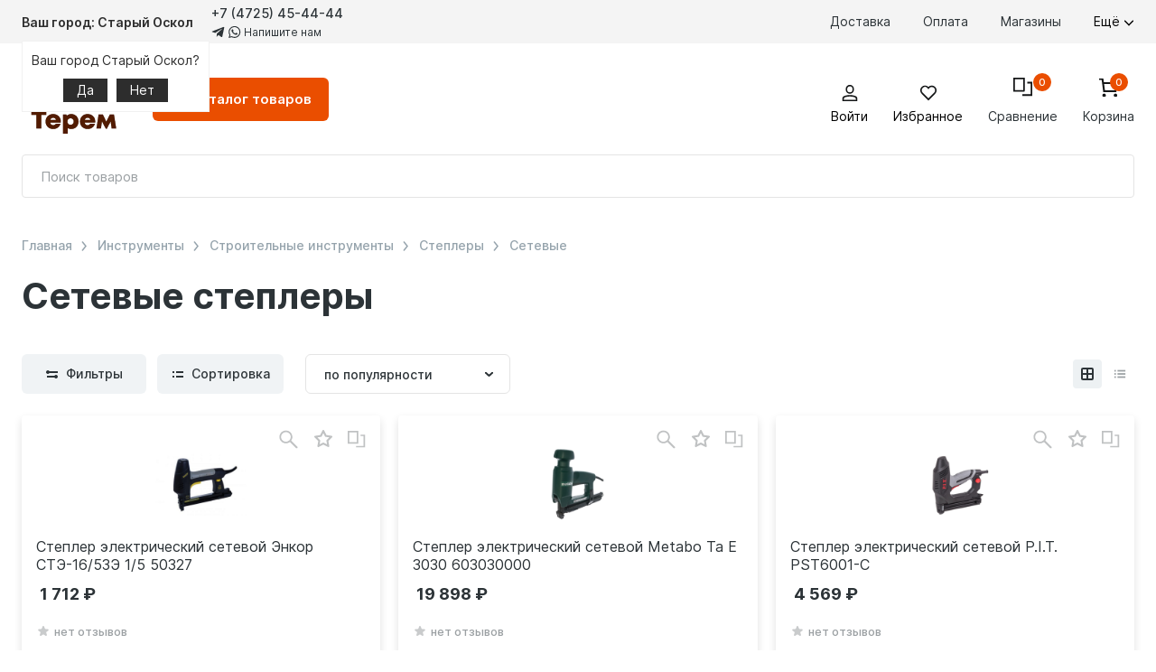

--- FILE ---
content_type: text/html; charset=UTF-8
request_url: https://teremmarket.ru/catalog/instrumenti/stroitelnye_instrumenty_1/steplery/setevye_8/
body_size: 82808
content:

<!DOCTYPE html>
<html lang="ru">

<head>
    <meta charset="UTF-8">
    <meta name="viewport" content="width=device-width, initial-scale=1">

    <meta http-equiv="Content-Type" content="text/html; charset=UTF-8" />
<meta name="robots" content="index, follow" />
<meta name="description" content="Купить сетевой степлер строительный в гипермаркете Уютный Терем. Мировые бренды, надежное качество, доступные цены. Возможен самовывоз или доставка по г. Старому Осколу и РФ. Закажите онлайн или по телефону +7 (4725) 20-01-32" />
<script data-skip-moving="true">(function(w, d, n) {var cl = "bx-core";var ht = d.documentElement;var htc = ht ? ht.className : undefined;if (htc === undefined || htc.indexOf(cl) !== -1){return;}var ua = n.userAgent;if (/(iPad;)|(iPhone;)/i.test(ua)){cl += " bx-ios";}else if (/Windows/i.test(ua)){cl += ' bx-win';}else if (/Macintosh/i.test(ua)){cl += " bx-mac";}else if (/Linux/i.test(ua) && !/Android/i.test(ua)){cl += " bx-linux";}else if (/Android/i.test(ua)){cl += " bx-android";}cl += (/(ipad|iphone|android|mobile|touch)/i.test(ua) ? " bx-touch" : " bx-no-touch");cl += w.devicePixelRatio && w.devicePixelRatio >= 2? " bx-retina": " bx-no-retina";if (/AppleWebKit/.test(ua)){cl += " bx-chrome";}else if (/Opera/.test(ua)){cl += " bx-opera";}else if (/Firefox/.test(ua)){cl += " bx-firefox";}ht.className = htc ? htc + " " + cl : cl;})(window, document, navigator);</script>


<link href="/bitrix/js/main/core/css/core_uf.css?17412509365670" type="text/css"  rel="stylesheet" />
<link href="https://cdnjs.cloudflare.com/ajax/libs/OwlCarousel2/2.3.4/assets/owl.carousel.min.css" type="text/css"  rel="stylesheet" />
<link href="https://cdnjs.cloudflare.com/ajax/libs/OwlCarousel2/2.3.4/assets/owl.theme.default.min.css" type="text/css"  rel="stylesheet" />
<link href="https://cdnjs.cloudflare.com/ajax/libs/fancybox/3.5.7/jquery.fancybox.min.css" type="text/css"  rel="stylesheet" />
<link href="/bitrix/js/ui/design-tokens/dist/ui.design-tokens.css?174125093726358" type="text/css"  rel="stylesheet" />
<link href="/bitrix/js/ui/fonts/opensans/ui.font.opensans.css?17412509372555" type="text/css"  rel="stylesheet" />
<link href="/bitrix/js/main/popup/dist/main.popup.bundle.css?175346770831694" type="text/css"  rel="stylesheet" />
<link href="/local/templates/main/components/bitrix/catalog/main/style.css?17497457091964" type="text/css"  rel="stylesheet" />
<link href="/local/templates/main/components/bitrix/catalog/main/bitrix/catalog.smart.filter/ar_filter/style.css?17497457776913" type="text/css"  rel="stylesheet" />
<link href="/local/templates/main/components/bitrix/catalog.section.list/product_sub_categories/style.css?1749745717939" type="text/css"  rel="stylesheet" />
<link href="/local/templates/main/assets/css/style.css?1761854253437728" type="text/css"  data-template-style="true"  rel="stylesheet" />
<link href="/local/templates/main/stable/jquery.fias.min.css?1741250936958" type="text/css"  data-template-style="true"  rel="stylesheet" />
<link href="/bitrix/components/intec.regionality/regions.select/templates/.default/style.css?17412509395058" type="text/css"  data-template-style="true"  rel="stylesheet" />
<link href="/local/templates/main/template_styles.css?1749745682920" type="text/css"  data-template-style="true"  rel="stylesheet" />








    <link rel="preload" href="/local/templates/main/assets/fonts/Inter-Regular.woff2" as="font" crossorigin="anonymous">
    <link rel="preload" href="/local/templates/main/assets/fonts/Inter-Bold.woff2" as="font" crossorigin="anonymous">
    <link rel="preload" href="/local/templates/main/assets/fonts/Inter-Medium.woff2" as="font" crossorigin="anonymous">
    <link rel="preload" href="/local/templates/main/assets/fonts/Inter-SemiBold.woff2" as="font" crossorigin="anonymous">
    <link href="/local/templates/main/smartbit.css?v=1770127569" type="text/css" rel="stylesheet">
    <link rel="apple-touch-icon" sizes="180x180" href="/apple-touch-icon.png">
    <link rel="icon" type="image/png" sizes="32x32" href="/favicon-32x32.png">
    <link rel="icon" type="image/png" sizes="16x16" href="/favicon-16x16.png">
    <link rel="manifest" href="/site.webmanifest">
    <link rel="mask-icon" href="/safari-pinned-tab.svg" color="#5bbad5">
    <meta name="msapplication-TileColor" content="#da532c">
    <meta name="theme-color" content="#ffffff">

    <title>Строительные степлеры сетевые купить в г. Старом Осколе — Уютный Терем</title>
    
    

    
    <!-- Yandex.Metrika counter -->
        
        <noscript>
            <div><img src="https://mc.yandex.ru/watch/92542290" style="position:absolute; left:-9999px;" alt="" /></div>
        </noscript>
        <!-- /Yandex.Metrika counter -->
        <!-- Top.Mail.Ru counter -->
        
        <noscript>
            <div><img src="https://top-fwz1.mail.ru/counter?id=3397482;js=na" style="position:absolute;left:-9999px;" alt="Top.Mail.Ru" /></div>
        </noscript>
        <!-- /Top.Mail.Ru counter -->


        <!-- Google tag (gtag.js) -->
        
        
        <!-- calltouch -->
        
        <!-- calltouch -->


    

</head>

<body>
    <div id="page">
        <div class="visually-hidden">
            <svg xmlns="https://www.w3.org/2000/svg" xmlns:xlink="https://www.w3.org/1999/xlink"><defs>
<clipPath id="clip0_690:14391">
<rect width="20" height="20" fill="white"/>
</clipPath>

<clipPath id="clip0_429_31226">
<rect width="17.1429" height="17.1429" fill="white" transform="matrix(-1 -8.74228e-08 -8.74228e-08 1 17.5723 0.428589)"/>
</clipPath>

<clipPath id="clip0_706:6671">
<rect width="22" height="22" fill="white"/>
</clipPath>
</defs><symbol id="icon-arrow-long" viewBox="0 0 25 12">
<path d="M24.5303 6.53033C24.8232 6.23744 24.8232 5.76257 24.5303 5.46967L19.7574 0.696701C19.4645 0.403807 18.9896 0.403807 18.6967 0.696701C18.4038 0.989594 18.4038 1.46447 18.6967 1.75736L22.9393 6L18.6967 10.2426C18.4038 10.5355 18.4038 11.0104 18.6967 11.3033C18.9896 11.5962 19.4645 11.5962 19.7574 11.3033L24.5303 6.53033ZM-6.55671e-08 6.75L24 6.75L24 5.25L6.55671e-08 5.25L-6.55671e-08 6.75Z" fill="currentColor"/>
</symbol><symbol id="icon-arrow" viewBox="0 0 12 8">
<path d="M6.00471 7.39997C5.78471 7.39997 5.5847 7.31997 5.4247 7.15997L0.424704 1.95997C0.124704 1.63997 0.124699 1.13997 0.444699 0.819974C0.764699 0.519974 1.26471 0.519975 1.58471 0.839975L6.00471 5.43998L10.4247 0.839975C10.7247 0.519975 11.2447 0.519974 11.5647 0.819974C11.8847 1.11997 11.8847 1.63997 11.5847 1.95997L6.58471 7.15997C6.42471 7.31997 6.22471 7.39997 6.00471 7.39997Z" fill="currentColor"/>
</symbol><symbol id="icon-back" viewBox="0 0 8 13">
<path d="M1.92713e-07 6.5C2.03485e-07 6.25356 0.094085 6.02951 0.28225 5.85028L6.39759 0.249306C6.77392 -0.0867529 7.36193 -0.0867583 7.73826 0.271704C8.09107 0.630167 8.09107 1.19028 7.71474 1.54874L2.30501 6.5L7.71474 11.4513C8.09107 11.7873 8.09107 12.3698 7.73826 12.7283C7.38545 13.0868 6.77392 13.0867 6.39759 12.7507L0.28225 7.14972C0.0940849 6.97049 1.81941e-07 6.74644 1.92713e-07 6.5Z" fill="currentColor"/>
</symbol><symbol id="icon-binn" viewBox="0 0 40 16">
<path fill-rule="evenodd" clip-rule="evenodd" d="M8.89385 5.98201C8.05526 5.27469 6.99085 4.89155 5.89385 4.90205H3.06377V2.77204C3.09257 2.46822 3.06063 2.16167 2.96978 1.87031C2.87893 1.57896 2.73086 1.30864 2.53447 1.07502C2.33809 0.841411 2.09738 0.649168 1.82598 0.509594C1.55457 0.37002 1.25792 0.285885 0.953663 0.262035C0.868096 0.245083 0.780807 0.23835 0.693654 0.242016L0.683644 0.232006L0.673634 0.242016H0.653859C0.487573 0.228528 0.320699 0.263222 0.173634 0.341991C0.115038 0.378446 0.0723511 0.435565 0.053761 0.502025C-0.0143105 0.695692 -0.0178287 0.906173 0.0437512 1.102C0.0437512 0.882001 0.153751 1.282 0.0437512 1.102V11.102C0.177948 11.8607 0.489689 12.5769 0.953663 13.192C1.15487 13.5 1.39707 13.7793 1.67363 14.022C2.30089 14.5595 3.06697 14.9095 3.88384 15.0321C4.14433 15.0806 4.40867 15.104 4.67363 15.102H9.78374C9.85893 15.0989 9.93168 15.0747 9.9937 15.0321C10.0416 15.005 10.0816 14.9658 10.1097 14.9184C10.1377 14.871 10.1531 14.8171 10.1539 14.762V8.58198C10.1433 8.08346 10.0251 7.59307 9.80767 7.14436C9.59021 6.69564 9.27858 6.2992 8.89385 5.98201ZM4.50371 14.0321C4.13811 14.0373 3.77931 13.9327 3.47368 13.732C3.35099 13.6258 3.25147 13.4956 3.18096 13.3494C3.11045 13.2033 3.07054 13.0442 3.06377 12.882V5.972H6.00371C6.36969 5.96395 6.72932 6.06874 7.03374 6.27204C7.15619 6.37632 7.25592 6.50471 7.32647 6.64924C7.39701 6.79378 7.43677 6.95132 7.44365 7.11201V12.952C7.44082 13.2441 7.50967 13.5324 7.64385 13.7919L7.77373 14.0321H4.50371ZM12.6539 12.322L12.6338 5.84199C12.6338 4.86199 12.1038 4.83194 12.2938 4.54194C12.7538 3.86194 15.4236 4.76198 15.4236 6.70198V13.622C15.4236 14.612 15.8437 14.492 15.7537 14.852C15.6037 15.412 12.6539 15.222 12.6539 12.322ZM27.3838 14.832C27.3652 14.8984 27.3223 14.9556 27.2637 14.992C27.1172 15.0729 26.9509 15.111 26.7837 15.102H26.7437C26.2148 15.1032 25.7008 14.9272 25.2837 14.602C24.6337 14.162 24.0438 13.932 24.0438 13.102V7.102C24.1026 6.80784 24.0529 6.50234 23.9039 6.24202C23.6786 6.05474 23.3967 5.94898 23.1038 5.94197H20.5638L20.6736 6.19197C20.8485 6.47172 20.9738 6.77962 21.0438 7.102V14.102C21.0438 14.292 21.0037 15.072 20.4637 15.072H20.4537C19.7953 15.1348 19.1379 14.9453 18.6138 14.5419C18.2699 14.1381 18.0694 13.6318 18.0438 13.102L18.1937 6.17195C18.1939 5.96792 18.1311 5.76886 18.0137 5.602C17.9527 5.54207 17.9045 5.47048 17.8719 5.39143C17.8392 5.31238 17.8228 5.22756 17.8238 5.14204C17.8424 5.07558 17.8851 5.01846 17.9437 4.98201C18.0907 4.90324 18.2573 4.86854 18.4236 4.88203H22.8138L23.3138 4.91206C24.2176 5.00728 25.0715 5.37319 25.7637 5.96199C26.1454 6.28117 26.4544 6.67835 26.67 7.12678C26.8856 7.57522 27.0028 8.06451 27.0137 8.56196V13.7919C27.0121 13.9993 27.075 14.202 27.1937 14.372C27.2268 14.4309 27.2636 14.4876 27.3038 14.5419C27.3376 14.5814 27.3622 14.6279 27.376 14.6781C27.3899 14.7282 27.3926 14.7807 27.3838 14.832ZM39.0337 14.832C39.0152 14.8984 38.9725 14.9556 38.9139 14.992C38.7677 15.0739 38.6009 15.1121 38.4336 15.102H38.3938C37.865 15.1032 37.3507 14.9272 36.9336 14.602C36.6456 14.4784 36.4044 14.2666 36.2444 13.997C36.0845 13.7274 36.0141 13.4141 36.0438 13.102V7.102C35.9774 6.77 35.8055 6.46835 35.5538 6.24202C35.3285 6.05474 35.0466 5.94898 34.7537 5.94197L33.0438 6.102C33.0988 6.43306 33.0988 6.77094 33.0438 7.102V14.102C32.8406 14.5131 32.516 14.8517 32.1138 15.072H32.1038C31.4455 15.1348 30.7878 14.9453 30.2637 14.5419C30.043 14.0963 29.9661 13.5932 30.0438 13.102L29.8438 6.17195C29.8441 5.96792 29.7813 5.76886 29.6639 5.602C29.5445 5.4783 29.4764 5.31391 29.4737 5.14204C29.4923 5.07558 29.5352 5.01846 29.5938 4.98201C29.7409 4.90324 29.9075 4.86854 30.0738 4.88203H34.4637L34.9637 4.91206C36.0722 5.0509 37.1298 5.45944 38.0438 6.102C38.3771 6.31232 38.6465 6.60991 38.8228 6.96247C38.9991 7.31503 39.0755 7.70911 39.0438 8.102V13.102C38.9837 13.4326 38.9837 13.7714 39.0438 14.102C39.0737 14.152 38.9137 14.4819 38.9537 14.5419C38.9875 14.5814 39.0123 14.6279 39.0262 14.6781C39.04 14.7282 39.0425 14.7807 39.0337 14.832ZM12.2537 1.44197C12.2435 1.16486 12.3164 0.891092 12.4629 0.655712C12.6095 0.420331 12.8233 0.23416 13.0765 0.121044C13.3296 0.00792772 13.6107 -0.02703 13.8838 0.0208241C14.157 0.0686782 14.4095 0.197149 14.6092 0.389599C14.8088 0.582048 14.9464 0.829709 15.0042 1.1009C15.062 1.3721 15.0374 1.65443 14.9336 1.91157C14.8299 2.16871 14.6518 2.38892 14.4219 2.54402C14.1921 2.69912 13.9211 2.78207 13.6438 2.78205C13.4646 2.7855 13.2861 2.75344 13.1192 2.68794C12.9523 2.62243 12.8001 2.52468 12.6709 2.40022C12.5418 2.27576 12.4386 2.12715 12.367 1.96272C12.2954 1.79829 12.2568 1.62127 12.2537 1.44197Z" fill="currentColor"/>
</symbol><symbol id="icon-burger" viewBox="0 0 17 12">
<path d="M0.419922 0H16.7556V2H0.419922V0Z" fill="currentColor"/>
<path d="M0.419922 5H16.7556V7H0.419922V5Z" fill="currentColor"/>
<path d="M0.419922 10H16.7556V12H0.419922V10Z" fill="currentColor"/>
</symbol><symbol id="icon-card&amp;phone" viewBox="0 0 32 32">
<path d="M10 27C11.1046 27 12 26.1046 12 25C12 23.8954 11.1046 23 10 23C8.89543 23 8 23.8954 8 25C8 26.1046 8.89543 27 10 27Z" fill="#EA4E00"/>
<path d="M9 7H30.3333" stroke="#EA4E00" stroke-width="2" stroke-miterlimit="10" stroke-linecap="square"/>
<path d="M18 23V28.3C18 29.785 16.8231 31 15.3846 31H3.61538C2.17692 31 1 29.785 1 28.3V6.7C1 5.215 2.17692 4 3.61538 4H8.84615" stroke="#2C3337" stroke-width="2" stroke-miterlimit="10" stroke-linecap="square"/>
<path d="M31 17H24.125H9V1H31V17Z" stroke="#2C3337" stroke-width="2" stroke-miterlimit="10" stroke-linecap="square"/>
<path d="M16.6667 12H14" stroke="#2C3337" stroke-width="2" stroke-miterlimit="10" stroke-linecap="square"/>
</symbol><symbol id="icon-cart" viewBox="0 0 20 20">
<g clip-path="url(#clip0_690:14391)">
<path d="M5.28585 18.9999C5.75924 18.9999 6.143 18.6162 6.143 18.1428C6.143 17.6694 5.75924 17.2856 5.28585 17.2856C4.81247 17.2856 4.42871 17.6694 4.42871 18.1428C4.42871 18.6162 4.81247 18.9999 5.28585 18.9999Z" fill="currentColor"/>
<path d="M17.2859 18.9999C17.7592 18.9999 18.143 18.6162 18.143 18.1428C18.143 17.6694 17.7592 17.2856 17.2859 17.2856C16.8125 17.2856 16.4287 17.6694 16.4287 18.1428C16.4287 18.6162 16.8125 18.9999 17.2859 18.9999Z" fill="currentColor"/>
<path d="M5.28585 18.9999C5.75924 18.9999 6.143 18.6162 6.143 18.1428C6.143 17.6694 5.75924 17.2856 5.28585 17.2856C4.81247 17.2856 4.42871 17.6694 4.42871 18.1428C4.42871 18.6162 4.81247 18.9999 5.28585 18.9999Z" stroke="currentColor" stroke-width="2" stroke-miterlimit="10" stroke-linecap="square"/>
<path d="M17.2859 18.9999C17.7592 18.9999 18.143 18.6162 18.143 18.1428C18.143 17.6694 17.7592 17.2856 17.2859 17.2856C16.8125 17.2856 16.4287 17.6694 16.4287 18.1428C16.4287 18.6162 16.8125 18.9999 17.2859 18.9999Z" stroke="currentColor" stroke-width="2" stroke-miterlimit="10" stroke-linecap="square"/>
<path d="M4.25714 5.28574H19L17.2857 13.8572H5.28571L3.57143 1H1" stroke="currentColor" stroke-width="2" stroke-miterlimit="10" stroke-linecap="square"/>
</g>

</symbol><symbol id="icon-catalog" viewBox="0 0 16 16">
<rect x="1" y="1" width="14" height="14" rx="1" stroke="#2C3337" stroke-width="2"/>
<rect x="7" y="1" width="2" height="14" fill="#2C3337"/>
<rect x="14" y="7" width="2" height="14" transform="rotate(90 14 7)" fill="#2C3337"/>
</symbol><symbol id="icon-clock" viewBox="0 0 19 19">
<circle cx="9.5" cy="9.5" r="8.5" stroke="#9BA0A3" stroke-width="2"/>
<rect x="8" y="6" width="2" height="5" fill="#9BA0A3"/>
<rect x="12" y="10" width="2" height="4" transform="rotate(90 12 10)" fill="#9BA0A3"/>
</symbol><symbol id="icon-close" viewBox="0 0 24 24">
<path d="M19.7783 2.80762L21.1925 4.22183L4.22197 21.1924L2.80776 19.7782L19.7783 2.80762Z" fill="currentColor"/>
<path d="M21.1924 19.7783L19.7782 21.1925L2.80761 4.22197L4.22182 2.80776L21.1924 19.7783Z" fill="currentColor"/>
</symbol><symbol id="icon-comment" viewBox="0 0 15 15">
<path d="M12.4636 9.88C13.4091 8.92 14 7.72 14 6.4C14 3.4 11.1045 1 7.5 1C3.89545 1 1 3.4 1 6.4C1 9.4 3.89545 11.8 7.5 11.8C8.15 11.8 8.74091 11.74 9.33182 11.56L12.8182 13L12.4636 9.88Z" stroke="currentColor" stroke-miterlimit="10" stroke-linecap="square"/>
</symbol><symbol id="icon-compare" viewBox="0 0 24 24">
<path d="M13 1H1V16H13V1Z" stroke="currentColor" stroke-width="2" stroke-miterlimit="10" stroke-linecap="square"/>
<path d="M17.9997 6.00004L21.9998 6L21.9998 13.5L21.9998 21.0013L11.9951 21.0013" stroke="currentColor" stroke-width="2" stroke-miterlimit="10" stroke-linecap="square"/>
</symbol><symbol id="icon-courier" viewBox="0 0 24 24">
<path d="M1 5H9" stroke="currentColor" stroke-width="2" stroke-miterlimit="10"/>
<path d="M15 5H23" stroke="currentColor" stroke-width="2" stroke-miterlimit="10"/>
<path d="M23.4016 5.1601L18.0816 0.600098H5.92156L0.601562 5.1601V23.4001H23.4016V5.1601Z" stroke="currentColor" stroke-width="2" stroke-miterlimit="10" stroke-linecap="square"/>
<path class="orange" d="M15 12.75H9V5.25L11.25 0.75H12.75L15 5.25V12.75Z" stroke="#ea4e00" stroke-width="2" stroke-miterlimit="10" stroke-linecap="square"/>
</symbol><symbol id="icon-credit-card" viewBox="0 0 32 26">
<path d="M1.33203 6H30.6654" stroke="#ffffff" stroke-width="2" stroke-miterlimit="10" stroke-linecap="square"/>
<path d="M1 11H30.3333" stroke="#ffffff" stroke-width="2" stroke-miterlimit="10" stroke-linecap="square"/>
<path d="M28.2727 25H3.72727C2.22045 25 1 23.8067 1 22.3333V3.66667C1 2.19333 2.22045 1 3.72727 1H21.4545H28.2727C29.7795 1 31 2.19333 31 3.66667V22.3333C31 23.8067 29.7795 25 28.2727 25Z" stroke="#2C3337" stroke-width="2" stroke-miterlimit="10" stroke-linecap="square"/>
<path d="M6 18H14" stroke="#2C3337" stroke-width="2" stroke-miterlimit="10" stroke-linecap="square"/>
<path d="M23 18H25" stroke="#2C3337" stroke-width="2" stroke-miterlimit="10" stroke-linecap="square"/>
</symbol><symbol id="icon-delivery" viewBox="0 0 16 16">
<path d="M15.4 3.10002L8.4 0.100024C8.1 2.44156e-05 7.9 2.44156e-05 7.6 0.100024L0.6 3.10002C0.2 3.20002 0 3.60002 0 4.00002V12C0 12.4 0.2 12.8 0.6 12.9L7.6 15.9C7.7 16 7.9 16 8 16C8.1 16 8.3 16 8.4 15.9L15.4 12.9C15.8 12.7 16 12.4 16 12V4.00002C16 3.60002 15.8 3.20002 15.4 3.10002ZM8 2.10002L12.5 4.00002L8 5.90002L3.5 4.00002L8 2.10002ZM2 5.50002L7 7.60002V13.4L2 11.3V5.50002ZM9 13.5V7.70002L14 5.60002V11.4L9 13.5Z" fill="currentColor"/>
</symbol><symbol id="icon-delivery2" viewBox="0 0 30 14">
<path d="M1 12C1.41026 11.5833 6.8547 6.19444 10 3L18 11.5L23 7L28.5 12.5" stroke="currentColor" stroke-width="2"/>
<rect class="orange" x="17.8281" width="4" height="4" transform="rotate(45 17.8281 0)" fill="#ea4e00"/>
</symbol><symbol id="icon-dislike" viewBox="0 0 14 14">
<path d="M1.75149 7.87497H0.87649C0.759753 7.88199 0.642856 7.86417 0.533516 7.82268C0.424176 7.78119 0.324881 7.71697 0.242186 7.63428C0.159492 7.55158 0.0952794 7.45229 0.0537887 7.34295C0.012298 7.23361 -0.00552725 7.11671 0.00148993 6.99997V0.874974C-0.00552725 0.758237 0.012298 0.64134 0.0537887 0.532C0.0952794 0.42266 0.159492 0.323365 0.242186 0.240671C0.324881 0.157976 0.424176 0.0937634 0.533516 0.0522728C0.642856 0.0107818 0.759753 -0.00704288 0.87649 -2.57492e-05H1.75149V7.87497Z" fill="currentColor"/>
<path d="M12.3639 8.74821H8.18194V12.2474C8.19536 12.4808 8.16128 12.7146 8.08196 12.9332C8.00264 13.1518 7.87988 13.3504 7.72179 13.5157C7.5637 13.6811 7.37387 13.8095 7.16484 13.8924C6.95581 13.9754 6.73234 14.0111 6.50916 13.997L4 7.87341V0.000203133H10.6911C11.2677 -0.00740337 11.8282 0.199537 12.2725 0.584099C12.7168 0.968661 13.0159 1.50582 13.1166 2.09972L13.953 6.64869C14.0121 6.89961 14.0155 7.16134 13.963 7.41385C13.9105 7.66636 13.8035 7.90297 13.6501 8.10558C13.4968 8.30819 13.3012 8.47143 13.0782 8.58281C12.8553 8.6942 12.6109 8.75077 12.3639 8.74821Z" fill="currentColor"/>
</symbol><symbol id="icon-doc" viewBox="0 0 36 40">
<path d="M23.995 0C23.995 2.28119 23.995 4.49694 23.995 6.71268C23.995 7.55995 23.9475 8.41792 24.0762 9.24972C24.4012 11.35 26.2408 12.8351 28.4678 12.8518C30.8273 12.8708 33.1868 12.8518 35.5451 12.8518H35.9913V13.3361C35.9913 20.714 35.9913 28.0938 35.9913 35.4757C35.9913 38.1627 34.0754 39.9917 31.261 39.9976H4.74151C1.92585 39.9976 0 38.1686 0 35.49C0 25.1641 0 14.8383 0 4.51241C0 1.83019 1.92085 0 4.73776 0C10.9865 0 17.2352 0 23.4839 0H23.995Z" fill="currentColor"/>
<path d="M35.1886 9.99598H31.6168C30.5858 9.99598 29.5548 10.0043 28.525 9.99598C27.6902 9.98646 27.0178 9.41408 27.0128 8.64654C26.9928 6.1333 27.0128 3.62125 27.0128 1.10801C27.0128 1.08421 27.0365 1.05922 27.079 0.979492L35.1886 9.99598Z" fill="currentColor"/>
</symbol><symbol id="icon-eye" viewBox="0 0 20 20">
<path d="M1.66797 10C1.66797 10 5.0013 5 10.0013 5C15.0013 5 18.3346 10 18.3346 10C18.3346 10 15.0013 15 10.0013 15C5.0013 15 1.66797 10 1.66797 10Z" stroke="currentColor" stroke-width="2" stroke-miterlimit="10" stroke-linecap="square"/>
<path d="M10.0013 11.6667C11.8423 11.6667 13.3346 10.1743 13.3346 8.33333C13.3346 6.49238 11.8423 5 10.0013 5C8.16035 5 6.66797 6.49238 6.66797 8.33333C6.66797 10.1743 8.16035 11.6667 10.0013 11.6667Z" stroke="currentColor" stroke-width="2" stroke-miterlimit="10" stroke-linecap="square"/>
</symbol><symbol id="icon-fb" viewBox="0 0 9 16">
<path d="M8.66109 0.00332907L6.5024 0C4.07718 0 2.5099 1.54552 2.5099 3.93762V5.75313H0.339433C0.151879 5.75313 -5.81354e-08 5.89927 -5.81354e-08 6.07954V8.71001C-5.81354e-08 8.89028 0.152052 9.03625 0.339433 9.03625H2.5099V15.6738C2.5099 15.854 2.66178 16 2.84933 16H5.68118C5.86873 16 6.02061 15.8539 6.02061 15.6738V9.03625H8.55839C8.74594 9.03625 8.89782 8.89028 8.89782 8.71001L8.89886 6.07954C8.89886 5.99299 8.86301 5.91009 8.79946 5.84884C8.7359 5.78758 8.64931 5.75313 8.55926 5.75313H6.02061V4.2141C6.02061 3.47438 6.20401 3.09886 7.20655 3.09886L8.66074 3.09836C8.84812 3.09836 9 2.95222 9 2.77211V0.329578C9 0.149642 8.84829 0.00366197 8.66109 0.00332907Z" fill="currentColor"/>
</symbol><symbol id="icon-filter" viewBox="0 0 15 15">
<path d="M2 4H14V6H2V4Z" fill="currentColor"/>
<path d="M2 9H12V11H2V9Z" fill="currentColor"/>
<path d="M5 5C5 6.10457 4.10457 7 3 7C1.89543 7 1 6.10457 1 5C1 3.89543 1.89543 3 3 3C4.10457 3 5 3.89543 5 5Z" fill="currentColor"/>
<path d="M14 10C14 11.1046 13.1046 12 12 12C10.8954 12 10 11.1046 10 10C10 8.89543 10.8954 8 12 8C13.1046 8 14 8.89543 14 10Z" fill="currentColor"/>
</symbol><symbol id="icon-garantee" viewBox="0 0 16 16">
<path d="M13 16H1C0.4 16 0 15.6 0 15V1C0 0.4 0.4 0 1 0H13V2H2V14H12V13H14V15C14 15.6 13.6 16 13 16Z" fill="currentColor"/>
<path d="M16 6C16 4.3 14.7 3 13 3C11.3 3 10 4.3 10 6C10 6.9 10.4 7.7 11 8.2V12L13 10L15 12V8.2C15.6 7.7 16 6.9 16 6Z" fill="currentColor"/>
<path d="M8 5H4V7H8V5Z" fill="currentColor"/>
<path d="M9 9H4V11H9V9Z" fill="currentColor"/>
</symbol><symbol id="icon-grid" viewBox="0 0 14 14">
<rect x="1" y="1" width="12" height="12" rx="1" stroke="currentColor" fill="none" stroke-width="2"/>
<rect x="6" width="2" height="14" fill="currentColor"/>
<rect x="14" y="6" width="2" height="14" transform="rotate(90 14 6)" fill="currentColor"/>
</symbol><symbol id="icon-heart" viewBox="0 0 22 22">
<path d="M19.4729 3.44382C17.3252 1.29607 13.8428 1.29607 11.695 3.44382C11.4301 3.70874 11.2 3.99382 11.0011 4.29357C10.8022 3.99382 10.5712 3.70782 10.3072 3.44382C8.15944 1.29607 4.67702 1.29607 2.52927 3.44382C0.38152 5.59157 0.38152 9.07399 2.52927 11.2217L11.0002 19.6945L19.4729 11.2217C21.6207 9.07399 21.6207 5.59157 19.4729 3.44382Z" stroke="currentColor" stroke-width="2" stroke-miterlimit="10" stroke-linecap="square"/>
</symbol><symbol id="icon-info" viewBox="0 0 2 8">
<path d="M1.79971 0.8C1.79971 1.24183 1.44153 1.6 0.999707 1.6C0.557879 1.6 0.199707 1.24183 0.199707 0.8C0.199707 0.358172 0.557879 0 0.999707 0C1.44153 0 1.79971 0.358172 1.79971 0.8Z" fill="currentColor"/>
<path d="M0.199707 3.19995H1.79971V7.99995H0.199707V3.19995Z" fill="currentColor"/>
</symbol><symbol id="icon-insta" viewBox="0 0 16 16">
<path d="M11.5845 0H4.41533C1.98072 0 0 1.98081 0 4.41542V11.5846C0 14.0193 1.98072 16 4.41533 16H11.5845C14.0193 16 16 14.0192 16 11.5846V4.41542C16.0001 1.98081 14.0193 0 11.5845 0ZM14.5805 11.5846C14.5805 13.2365 13.2365 14.5804 11.5846 14.5804H4.41533C2.76348 14.5805 1.4196 13.2365 1.4196 11.5846V4.41542C1.4196 2.76358 2.76348 1.4196 4.41533 1.4196H11.5845C13.2364 1.4196 14.5804 2.76358 14.5804 4.41542V11.5846H14.5805Z" fill="currentColor"/>
<path d="M8.00024 3.87732C5.72689 3.87732 3.87744 5.72677 3.87744 8.00011C3.87744 10.2734 5.72689 12.1227 8.00024 12.1227C10.2736 12.1227 12.123 10.2734 12.123 8.00011C12.123 5.72677 10.2736 3.87732 8.00024 3.87732ZM8.00024 10.703C6.50975 10.703 5.29704 9.4905 5.29704 8.00002C5.29704 6.50944 6.50966 5.29682 8.00024 5.29682C9.49081 5.29682 10.7034 6.50944 10.7034 8.00002C10.7034 9.4905 9.49072 10.703 8.00024 10.703Z" fill="currentColor"/>
<path d="M12.2954 2.67361C12.0219 2.67361 11.7532 2.78434 11.5601 2.97835C11.366 3.17142 11.2544 3.4402 11.2544 3.71465C11.2544 3.98826 11.3661 4.25694 11.5601 4.45095C11.7531 4.64402 12.0219 4.75569 12.2954 4.75569C12.5699 4.75569 12.8377 4.64402 13.0317 4.45095C13.2257 4.25694 13.3365 3.98816 13.3365 3.71465C13.3365 3.4402 13.2257 3.17142 13.0317 2.97835C12.8387 2.78434 12.5699 2.67361 12.2954 2.67361Z" fill="currentColor"/>
</symbol><symbol id="icon-like" viewBox="0 0 14 14">
<path d="M1.75149 6.12503H0.87649C0.759753 6.11801 0.642856 6.13583 0.533516 6.17732C0.424176 6.21881 0.324881 6.28303 0.242186 6.36572C0.159492 6.44842 0.0952794 6.54771 0.0537887 6.65705C0.012298 6.76639 -0.00552725 6.88329 0.00148993 7.00003V13.125C-0.00552725 13.2418 0.012298 13.3587 0.0537887 13.468C0.0952794 13.5773 0.159492 13.6766 0.242186 13.7593C0.324881 13.842 0.424176 13.9062 0.533516 13.9477C0.642856 13.9892 0.759753 14.007 0.87649 14H1.75149V6.12503Z" fill="currentColor"/>
<path d="M12.3639 5.25179H8.18194V1.75258C8.19536 1.51916 8.16128 1.28542 8.08196 1.06679C8.00264 0.848159 7.87988 0.649613 7.72179 0.484262C7.5637 0.318911 7.37387 0.190516 7.16484 0.107553C6.95581 0.0245904 6.73234 -0.011052 6.50916 0.00297918L4 6.12659V13.9998H10.6911C11.2677 14.0074 11.8282 13.8005 12.2725 13.4159C12.7168 13.0313 13.0159 12.4942 13.1166 11.9003L13.953 7.35131C14.0121 7.10039 14.0155 6.83866 13.963 6.58615C13.9105 6.33364 13.8035 6.09703 13.6501 5.89442C13.4968 5.69181 13.3012 5.52857 13.0782 5.41719C12.8553 5.3058 12.6109 5.24923 12.3639 5.25179Z" fill="currentColor"/>
</symbol><symbol id="icon-list2" viewBox="0 0 14 10">
<rect x="14" width="2" height="10" transform="rotate(90 14 0)" fill="currentColor"/>
<rect x="2" width="2" height="2" transform="rotate(90 2 0)" fill="currentColor"/>
<rect x="2" y="4" width="2" height="2" transform="rotate(90 2 4)" fill="currentColor"/>
<rect x="2" y="8" width="2" height="2" transform="rotate(90 2 8)" fill="currentColor"/>
<rect x="14" y="4" width="2" height="10" transform="rotate(90 14 4)" fill="currentColor"/>
<rect x="14" y="8" width="2" height="10" transform="rotate(90 14 8)" fill="currentColor"/>
</symbol><symbol id="icon-odnoklassniki" viewBox="0 0 18 18">
<g clip-path="url(#clip0_429_31226)">
<path d="M9.00049 0.428589C6.63696 0.428589 4.71484 2.3507 4.71484 4.71424C4.71484 7.07777 6.63696 8.99988 9.00049 8.99988C11.364 8.99989 13.2861 7.07777 13.2861 4.71424C13.2861 2.3507 11.364 0.428589 9.00049 0.428589ZM9.00049 6.85706C7.81872 6.85706 6.85767 5.896 6.85767 4.71424C6.85767 3.53247 7.81872 2.57141 9.00049 2.57141C10.1823 2.57141 11.1433 3.53247 11.1433 4.71424C11.1433 5.896 10.1823 6.85706 9.00049 6.85706Z" fill="currentColor"/>
<path d="M14.6845 8.88109C14.2656 8.46216 13.5885 8.46216 13.1695 8.88109C10.8724 11.1782 7.1332 11.1782 4.83503 8.88109C4.4161 8.46216 3.73897 8.46216 3.32005 8.88109C2.90113 9.30001 2.90113 9.97714 3.32005 10.3971C4.65289 11.73 6.3425 12.4896 8.08462 12.6878L5.03002 15.7424C4.6111 16.1613 4.6111 16.8385 5.03002 17.2574C5.44894 17.6763 6.12608 17.6763 6.545 17.2574L9.00175 14.8006L11.4585 17.2574C11.6674 17.4663 11.9417 17.5713 12.216 17.5713C12.4903 17.5713 12.7645 17.4663 12.9735 17.2574C13.3924 16.8385 13.3924 16.1613 12.9735 15.7424L9.91887 12.6878C11.661 12.4896 13.3506 11.73 14.6834 10.3971C15.1024 9.97822 15.1024 9.30001 14.6845 8.88109Z" fill="currentColor"/>
</g>

</symbol><symbol id="icon-ok" viewBox="0 0 12 18">
<path d="M5.11395 12.6787C3.71853 12.5332 2.46035 12.1895 1.38315 11.347C1.24949 11.2422 1.1115 11.1411 0.989526 11.0241C0.518039 10.5712 0.470532 10.0526 0.843612 9.51816C1.16277 9.06082 1.69855 8.93847 2.25543 9.20108C2.36327 9.25198 2.46601 9.31551 2.56442 9.38375C4.57196 10.7631 7.32981 10.8012 9.34489 9.44577C9.54453 9.2927 9.75793 9.1679 10.0053 9.10418C10.4862 8.9807 10.9347 9.15734 11.1928 9.57811C11.4876 10.0586 11.4838 10.5277 11.1206 10.9008C10.5633 11.4727 9.8931 11.8865 9.14845 12.1753C8.44433 12.4483 7.6731 12.5857 6.90978 12.677C7.02497 12.8024 7.07926 12.864 7.15128 12.9364C8.18776 13.9778 9.22876 15.0148 10.2618 16.0594C10.6138 16.4153 10.6873 16.8566 10.4935 17.2706C10.2816 17.7231 9.80733 18.0208 9.34225 17.9889C9.04759 17.9685 8.81779 17.8219 8.61362 17.6162C7.83145 16.8291 7.03458 16.0566 6.26825 15.2546C6.04524 15.0214 5.93797 15.0655 5.74115 15.268C4.95427 16.0781 4.15458 16.8757 3.35016 17.6688C2.98896 18.0249 2.55914 18.089 2.14025 17.8856C1.69496 17.6697 1.41162 17.2152 1.43349 16.7584C1.44857 16.4494 1.60052 16.2134 1.8126 16.0017C2.83833 14.9775 3.86124 13.9506 4.88452 12.9247C4.9522 12.8565 5.01535 12.7841 5.11395 12.6787Z" fill="currentColor"/>
<path d="M5.96399 9.11096C3.4746 9.10248 1.43331 7.03876 1.44783 4.5454C1.46216 2.02453 3.50476 -0.0069573 6.01867 1.79086e-05C8.53766 0.0068046 10.5595 2.06751 10.5469 4.61459C10.5341 7.10285 8.47865 9.11963 5.96399 9.11096ZM8.22641 4.55144C8.22208 3.31343 7.23612 2.32785 6.00057 2.32672C4.75464 2.3254 3.75983 3.32889 3.76944 4.57821C3.77868 5.8115 4.77312 6.7901 6.01207 6.78558C7.24724 6.78124 8.23056 5.78925 8.22641 4.55144Z" fill="currentColor"/>
</symbol><symbol id="icon-pay" viewBox="0 0 16 16">
<path d="M15 4H11V1C11 0.4 10.6 0 10 0H3C1.3 0 0 1.3 0 3V13C0 14.7 1.3 16 3 16H15C15.6 16 16 15.6 16 15V5C16 4.4 15.6 4 15 4ZM2 3C2 2.4 2.4 2 3 2H9V4H2V3ZM14 14H3C2.4 14 2 13.6 2 13V6H10H14V14Z" fill="currentColor"/>
</symbol><symbol id="icon-phone" viewBox="0 0 10 11">
<path d="M9.7147 8.30361C9.7147 8.42414 9.69238 8.58151 9.64774 8.77571C9.6031 8.9699 9.55622 9.1228 9.50711 9.23441C9.41336 9.45763 9.14104 9.69423 8.69015 9.94423C8.27051 10.1719 7.85533 10.2858 7.44461 10.2858C7.32408 10.2858 7.20689 10.2779 7.09305 10.2623C6.97921 10.2467 6.85086 10.2188 6.70801 10.1786C6.56515 10.1384 6.45912 10.1061 6.38993 10.0815C6.32073 10.057 6.19685 10.0112 6.01828 9.94423C5.8397 9.87727 5.73033 9.83709 5.69015 9.8237C5.25265 9.66745 4.86203 9.48218 4.51828 9.26789C3.94685 8.91522 3.35645 8.43419 2.74707 7.82481C2.1377 7.21544 1.65667 6.62504 1.30399 6.05361C1.0897 5.70986 0.904436 5.31923 0.748186 4.88173C0.734794 4.84155 0.694615 4.73218 0.627651 4.55361C0.560686 4.37504 0.514927 4.25115 0.490374 4.18196C0.46582 4.11276 0.433454 4.00673 0.393276 3.86387C0.353097 3.72102 0.325195 3.59267 0.30957 3.47883C0.293945 3.36499 0.286133 3.2478 0.286133 3.12727C0.286133 2.71655 0.399972 2.30137 0.627651 1.88173C0.877651 1.43084 1.11426 1.15852 1.33747 1.06477C1.44908 1.01566 1.60198 0.968785 1.79618 0.924142C1.99037 0.879499 2.14774 0.857178 2.26828 0.857178C2.33078 0.857178 2.37765 0.863874 2.4089 0.877267C2.48926 0.904053 2.60756 1.0737 2.76381 1.3862C2.81292 1.47102 2.87988 1.59155 2.9647 1.7478C3.04953 1.90405 3.12765 2.04579 3.19908 2.17303C3.27051 2.30026 3.3397 2.41968 3.40667 2.53129C3.42006 2.54914 3.45912 2.60495 3.52386 2.6987C3.58859 2.79245 3.63658 2.87169 3.66783 2.93642C3.69908 3.00115 3.7147 3.06477 3.7147 3.12727C3.7147 3.21655 3.65109 3.32816 3.52386 3.46209C3.39662 3.59602 3.25823 3.71879 3.10868 3.83039C2.95912 3.942 2.82073 4.0603 2.6935 4.1853C2.56627 4.3103 2.50265 4.41298 2.50265 4.49334C2.50265 4.53352 2.51381 4.58374 2.53613 4.64401C2.55845 4.70428 2.57743 4.75004 2.59305 4.78129C2.60868 4.81254 2.63993 4.86611 2.6868 4.942C2.73368 5.01789 2.75935 5.0603 2.76381 5.06923C3.1031 5.68084 3.49149 6.20539 3.92899 6.64289C4.36649 7.08039 4.89104 7.46879 5.50265 7.80807C5.51158 7.81254 5.55399 7.83821 5.62988 7.88508C5.70578 7.93196 5.75935 7.96321 5.7906 7.97883C5.82185 7.99446 5.86761 8.01343 5.92787 8.03575C5.98814 8.05807 6.03836 8.06923 6.07854 8.06923C6.1589 8.06923 6.26158 8.00562 6.38658 7.87838C6.51158 7.75115 6.62988 7.61276 6.74149 7.46321C6.8531 7.31365 6.97586 7.17526 7.10979 7.04803C7.24372 6.92079 7.35533 6.85718 7.44461 6.85718C7.50711 6.85718 7.57073 6.8728 7.63546 6.90405C7.70019 6.9353 7.77944 6.98329 7.87319 7.04803C7.96694 7.11276 8.02274 7.15182 8.0406 7.16522C8.1522 7.23218 8.27162 7.30138 8.39886 7.3728C8.52609 7.44423 8.66783 7.52236 8.82408 7.60718C8.98033 7.692 9.10086 7.75897 9.18569 7.80807C9.49819 7.96432 9.66783 8.08263 9.69461 8.16298C9.70801 8.19423 9.7147 8.24111 9.7147 8.30361Z" fill="currentColor"/>
</symbol><symbol id="icon-phone2" viewBox="0 0 17 17">
<path d="M10.9812 10.1386L9.37547 11.7225C8.53811 11.2177 7.76022 10.6202 7.05649 9.94131C6.37868 9.2364 5.78127 8.45839 5.27525 7.62157L6.85774 6.01584C6.95358 5.91851 7.01831 5.79487 7.04369 5.66065C7.06906 5.52643 7.05394 5.38769 7.00024 5.26209L5.35025 1.41612C5.28507 1.26447 5.16757 1.14129 5.01917 1.06902C4.87077 0.996743 4.70134 0.980191 4.54176 1.02238L1.51628 1.82262C1.36519 1.86179 1.23187 1.95108 1.13814 2.07588C1.0444 2.20068 0.9958 2.3536 1.00028 2.50961C1.19279 6.02842 2.65586 9.35776 5.11775 11.8793C7.63974 14.342 10.97 15.8053 14.4897 15.9975C14.6458 16.0028 14.7991 15.9546 14.9242 15.8609C15.0492 15.7672 15.1386 15.6336 15.1774 15.4823L15.9769 12.4553C16.0193 12.2958 16.0029 12.1264 15.9308 11.9779C15.8586 11.8295 15.7355 11.712 15.5839 11.6468L11.7372 9.99756C11.6115 9.94308 11.4723 9.92739 11.3377 9.95251C11.203 9.97764 11.0788 10.0424 10.9812 10.1386V10.1386Z" stroke="#9BA0A3" stroke-width="2" stroke-miterlimit="10" stroke-linecap="square"/>
</symbol><symbol id="icon-placemark" viewBox="0 0 15 21">
<path d="M14 7.73684C14 8.56575 13.6195 9.75637 12.9291 11.174C12.2544 12.5592 11.345 14.0406 10.4208 15.4118C9.49889 16.7795 8.57505 18.0187 7.8807 18.9169C7.74419 19.0935 7.6167 19.2567 7.5 19.405C7.3833 19.2567 7.25581 19.0935 7.1193 18.9169C6.42495 18.0187 5.50111 16.7795 4.57921 15.4118C3.65495 14.0406 2.74557 12.5592 2.07092 11.174C1.3805 9.75637 1 8.56575 1 7.73684C1 3.98665 3.93923 1 7.5 1C11.0608 1 14 3.98665 14 7.73684Z" fill="white" stroke="#9BA0A3" stroke-width="2"/>
</symbol><symbol id="icon-placemark2" viewBox="0 0 12 16">
<circle cx="6" cy="6" r="1.5" stroke="#9BA0A3"/>
<path d="M11 6.31034C11 9.5931 6 15 6 15C6 15 1 9.64138 1 6.31034C1 2.93103 3.59091 1 6 1C8.40909 1 11 2.97931 11 6.31034Z" stroke="#9BA0A3" stroke-miterlimit="10" stroke-linecap="square"/>
</symbol><symbol id="icon-row" viewBox="0 0 16 16">
<rect x="15" y="3" width="2" height="10" transform="rotate(90 15 3)" fill="currentColor"/>
<rect x="3" y="3" width="2" height="2" transform="rotate(90 3 3)" fill="currentColor"/>
<rect x="3" y="7" width="2" height="2" transform="rotate(90 3 7)" fill="currentColor"/>
<rect x="3" y="11" width="2" height="2" transform="rotate(90 3 11)" fill="currentColor"/>
<rect x="15" y="7" width="2" height="10" transform="rotate(90 15 7)" fill="currentColor"/>
<rect x="15" y="11" width="2" height="10" transform="rotate(90 15 11)" fill="currentColor"/>
</symbol><symbol id="icon-search" viewBox="0 0 17 16">
<path d="M0.324218 5.75058C0.324218 8.93288 2.93726 11.5197 6.12481 11.5197C7.47766 11.5197 8.7008 11.0544 9.70154 10.2914L15.2056 15.7627C15.5392 16.0791 16.0581 16.0791 16.3731 15.7627C16.5399 15.5952 16.6141 15.3905 16.6141 15.1858C16.6141 14.9625 16.5399 14.7578 16.3731 14.5903L10.8505 9.11897C11.5362 8.16986 11.9254 7.01605 11.9254 5.76918C11.9254 2.58688 9.31235 0.000100714 6.12481 0.000100847C2.91873 -0.018509 0.324218 2.56828 0.324218 5.75058ZM10.4614 5.75058C10.4614 8.11404 8.51547 10.0309 6.12481 10.0309C3.73415 10.0309 1.78827 8.11404 1.78827 5.75058C1.78827 3.38711 3.73415 1.47029 6.12481 1.47029C8.51547 1.47029 10.4614 3.38711 10.4614 5.75058Z" fill="currentColor"/>
</symbol><symbol id="icon-select-arrow" viewBox="0 0 11 6">
<path d="M5.5 6C5.29147 6 5.1019 5.92944 4.95024 5.78831L0.210951 1.2018C-0.0734062 0.919558 -0.0734109 0.478551 0.229904 0.196304C0.533218 -0.0683022 1.00716 -0.0683011 1.31047 0.213946L5.5 4.27124L9.68955 0.213946C9.97391 -0.0683011 10.4668 -0.0683022 10.7701 0.196304C11.0734 0.46091 11.0734 0.919558 10.789 1.2018L6.04976 5.78831C5.8981 5.92944 5.70853 6 5.5 6Z" fill="white"/>
</symbol><symbol id="icon-share" viewBox="0 0 14 15">
<path d="M11 5H4.33333C2.49222 5 1 6.79067 1 9V15" stroke="currentColor" stroke-width="2" stroke-miterlimit="10"/>
<path d="M9 8L12 5L9 2" stroke="currentColor" stroke-width="2" stroke-miterlimit="10" stroke-linecap="square"/>
</symbol><symbol id="icon-skype" viewBox="0 0 18 18">
<path d="M16.773 10.7531C16.8934 10.216 16.9535 9.66172 16.9535 9.09023C16.9535 4.80625 13.4301 1.33008 9.08164 1.33008C8.62187 1.33008 8.175 1.36875 7.73672 1.4418C7.03633 1.00352 6.20703 0.75 5.31328 0.75C2.79531 0.75 0.75 2.76523 0.75 5.24883C0.75 6.08242 0.977734 6.86016 1.37734 7.52617C1.27422 8.02891 1.21836 8.55312 1.21836 9.08594C1.21836 13.3742 4.7418 16.8461 9.08594 16.8461C9.58008 16.8461 10.0613 16.8031 10.5254 16.7172C11.1699 17.0566 11.9047 17.25 12.6824 17.25C15.2047 17.25 17.2457 15.2348 17.2457 12.7512C17.25 12.0336 17.0781 11.3547 16.773 10.7531ZM13.1207 12.7941C12.7555 13.3012 12.2184 13.7051 11.5223 13.9887C10.8305 14.2723 10.0055 14.4141 9.06016 14.4141C7.93008 14.4141 6.98477 14.2164 6.24141 13.8297C5.71289 13.5461 5.27891 13.168 4.94375 12.6953C4.60859 12.2227 4.44102 11.75 4.44102 11.2945C4.44102 11.0109 4.55273 10.766 4.76758 10.5598C4.98242 10.3621 5.26172 10.259 5.58828 10.259C5.85898 10.259 6.09102 10.3363 6.28008 10.4953C6.46055 10.6457 6.61523 10.8691 6.73984 11.1613C6.88164 11.475 7.03203 11.7414 7.19531 11.952C7.35 12.1539 7.56914 12.3215 7.85273 12.4547C8.14062 12.5879 8.52305 12.6566 8.9957 12.6566C9.64453 12.6566 10.1773 12.5191 10.577 12.2484C10.9723 11.9863 11.1613 11.6684 11.1613 11.2816C11.1613 10.9766 11.0625 10.7359 10.8563 10.5469C10.6414 10.3492 10.3621 10.1945 10.0141 10.0914C9.65742 9.97969 9.17188 9.86367 8.57031 9.73906C7.75391 9.56719 7.06211 9.36094 6.50781 9.12891C5.94492 8.89258 5.48945 8.56172 5.1543 8.15352C4.81484 7.73672 4.64727 7.2125 4.64727 6.59805C4.64727 6.00938 4.82773 5.48516 5.18008 5.02969C5.53242 4.57852 6.04375 4.22617 6.70977 3.98555C7.36289 3.74492 8.14062 3.62461 9.01719 3.62461C9.72188 3.62461 10.3363 3.70625 10.852 3.86094C11.3719 4.01992 11.8059 4.23477 12.1539 4.50117C12.4977 4.76758 12.7555 5.05117 12.9188 5.34766C13.082 5.64844 13.1637 5.94492 13.1637 6.23281C13.1637 6.50781 13.0562 6.76133 12.8414 6.98047C12.6266 7.19961 12.3559 7.31563 12.0336 7.31563C11.7414 7.31563 11.5137 7.24687 11.3547 7.10938C11.2086 6.98047 11.0539 6.78281 10.8863 6.49492C10.6887 6.12969 10.4523 5.8375 10.1816 5.63125C9.91523 5.43359 9.47695 5.33047 8.8668 5.33047C8.30391 5.33047 7.84414 5.44219 7.50469 5.66133C7.17812 5.87188 7.01914 6.1168 7.01914 6.40469C7.01914 6.58086 7.0707 6.72695 7.17813 6.85586C7.28984 6.98906 7.44453 7.10938 7.64648 7.2082C7.85273 7.31133 8.06758 7.39297 8.27812 7.44883C8.49727 7.50898 8.8625 7.59922 9.36523 7.71094C10.0055 7.84414 10.5898 7.99883 11.1055 8.15781C11.6297 8.32539 12.0809 8.52734 12.4504 8.76367C12.8285 9.0043 13.125 9.31797 13.3398 9.6875C13.5504 10.057 13.6578 10.5211 13.6578 11.0539C13.675 11.7027 13.4902 12.2871 13.1207 12.7941Z" fill="currentColor"/>
</symbol><symbol id="icon-slider-button" viewBox="0 0 7 12">
<path d="M0.0477407 6.00476C0.0477407 5.79524 0.123934 5.60476 0.276315 5.45238L5.22869 0.690473C5.53346 0.404759 6.00964 0.404754 6.3144 0.709516C6.60012 1.01428 6.60012 1.49048 6.29535 1.79524L1.9144 6.00476L6.29535 10.2143C6.60012 10.5 6.60012 10.9952 6.3144 11.3C6.02869 11.6048 5.53345 11.6047 5.22869 11.319L0.276314 6.55715C0.123934 6.40477 0.0477407 6.21429 0.0477407 6.00476Z" fill="currentColor"/>
</symbol><symbol id="icon-sort" viewBox="0 0 15 15">
<path d="M2 4H4V6H2V4Z" fill="currentColor"/>
<path d="M6 4H14V6H6V4Z" fill="currentColor"/>
<path d="M2 9H4V11H2V9Z" fill="currentColor"/>
<path d="M6 9H14V11H6V9Z" fill="currentColor"/>
</symbol><symbol id="icon-star-outline" viewBox="0 0 20 20">
<g>
<path d="M10.5 2L13.1265 7.26716L19 8.11166L14.75 12.2113L15.753 18L10.5 15.2663L5.247 18L6.25 12.2113L2 8.11166L7.8735 7.26716L10.5 2Z" stroke="currentColor" stroke-width="2" stroke-miterlimit="10" stroke-linecap="round" stroke-linejoin="round"/>
</g>
</symbol><symbol id="icon-telegram" viewBox="0 0 18 18">
<path d="M17.0398 3.45341L14.5994 14.9625C14.4153 15.7748 13.9351 15.9769 13.2528 15.5943L9.53436 12.8542L7.74019 14.5799C7.54166 14.7784 7.37555 14.9445 6.99291 14.9445L7.26003 11.1574L14.1517 4.92994C14.4514 4.66282 14.0868 4.51478 13.686 4.78193L5.16619 10.1466L1.4983 8.99857C0.700469 8.74946 0.686055 8.2007 1.66435 7.81806L16.0109 2.29097C16.6752 2.04189 17.2564 2.43894 17.0398 3.45341Z" fill="currentColor"/>
</symbol><symbol id="icon-terem" viewBox="0 0 20 25">
<path d="M18.25 10C18.25 15.1 10 23.5 10 23.5C10 23.5 1.75 15.175 1.75 10C1.75 4.75 6.025 1.75 10 1.75C13.975 1.75 18.25 4.825 18.25 10Z" stroke="currentColor" stroke-width="2" stroke-miterlimit="10" stroke-linecap="square"/>
<path class="orange" d="M10 12.25C11.2426 12.25 12.25 11.2426 12.25 10C12.25 8.75736 11.2426 7.75 10 7.75C8.75736 7.75 7.75 8.75736 7.75 10C7.75 11.2426 8.75736 12.25 10 12.25Z" fill="#ea4e00"/>
</symbol><symbol id="icon-trash" viewBox="0 0 20 20">
<g>
<path d="M2 4H3.77778H18" stroke="currentColor" stroke-width="2" stroke-linecap="round" stroke-linejoin="round"/>
<path d="M6.57143 4.4V2.7C6.57143 2.24913 6.75204 1.81673 7.07353 1.49792C7.39502 1.17911 7.83106 1 8.28571 1H11.7143C12.1689 1 12.605 1.17911 12.9265 1.49792C13.248 1.81673 13.4286 2.24913 13.4286 2.7V4.4M16 4.4V16.3C16 16.7509 15.8194 17.1833 15.4979 17.5021C15.1764 17.8209 14.7404 18 14.2857 18H5.71429C5.25963 18 4.82359 17.8209 4.5021 17.5021C4.18061 17.1833 4 16.7509 4 16.3V4.4H16Z" stroke="currentColor" stroke-width="2" stroke-linecap="round" stroke-linejoin="round"/>
<path d="M8 9V14" stroke="currentColor" stroke-width="2" stroke-linecap="round" stroke-linejoin="round"/>
<path d="M12 9V14" stroke="currentColor" stroke-width="2" stroke-linecap="round" stroke-linejoin="round"/>
</g>
</symbol><symbol id="icon-twitter" viewBox="0 0 17 14">
<path d="M16.5728 1.76519C15.9734 2.04055 15.3303 2.22728 14.6545 2.31065C15.3445 1.8823 15.8727 1.20288 16.123 0.395777C15.4758 0.792458 14.7614 1.0805 14.0001 1.23664C13.3906 0.562488 12.5235 0.142578 11.5618 0.142578C9.71677 0.142578 8.22079 1.69347 8.22079 3.60517C8.22079 3.8763 8.2503 4.14111 8.3073 4.39434C5.53112 4.24978 3.06939 2.87087 1.42179 0.775574C1.13378 1.28622 0.96994 1.88123 0.96994 2.51637C0.96994 3.71806 1.56019 4.77836 2.45575 5.39869C1.90823 5.37971 1.39329 5.22357 0.942477 4.96402V5.00728C0.942477 6.68477 2.09448 8.08478 3.62199 8.40342C3.34212 8.48149 3.04701 8.52475 2.74171 8.52475C2.52597 8.52475 2.31735 8.50259 2.11279 8.46038C2.53816 9.83719 3.77159 10.8384 5.23297 10.8659C4.09012 11.7943 2.6491 12.3461 1.08394 12.3461C0.814267 12.3461 0.548639 12.3292 0.287109 12.2986C1.76579 13.2829 3.52127 13.8569 5.40802 13.8569C11.5537 13.8569 14.913 8.57962 14.913 4.00293L14.9018 3.55455C15.5582 3.0692 16.1261 2.45941 16.5728 1.76519Z" fill="currentColor"/>
</symbol><symbol id="icon-user" viewBox="0 0 22 22">
<g clip-path="url(#clip0_706:6671)">
<path d="M11.0003 11.0001C8.46941 11.0001 6.41699 8.94766 6.41699 6.41675V5.50008C6.41699 2.96916 8.46941 0.916748 11.0003 0.916748C13.5312 0.916748 15.5837 2.96916 15.5837 5.50008V6.41675C15.5837 8.94766 13.5312 11.0001 11.0003 11.0001Z" stroke="currentColor" stroke-width="2" stroke-miterlimit="10" stroke-linecap="square"/>
<path d="M20.1668 19.1657C20.1668 17.5157 19.0696 16.0647 17.4773 15.6311C15.7412 15.1572 13.3707 14.6667 11.0002 14.6667C8.62966 14.6667 6.25916 15.1572 4.523 15.6311C2.93075 16.0647 1.8335 17.5157 1.8335 19.1657V21.0834H20.1668V19.1657Z" stroke="currentColor" stroke-width="2" stroke-miterlimit="10" stroke-linecap="square"/>
</g>

</symbol><symbol id="icon-viber" viewBox="0 0 22 22">
<path d="M10.9581 1.74023C5.68077 1.74023 1.40234 6.01789 1.40234 11.2952C1.40234 16.5726 5.68077 20.851 10.9581 20.851C16.2351 20.851 20.5135 16.5726 20.5135 11.2952C20.5135 6.01789 16.2351 1.74023 10.9581 1.74023ZM10.5108 6.78806C10.5886 6.71685 10.6432 6.70695 10.913 6.71522C11.0537 6.72019 11.2607 6.73672 11.3732 6.74995C11.9426 6.82112 12.4028 6.95853 12.9077 7.20514C13.4043 7.44848 13.722 7.67856 14.1425 8.09734C14.5365 8.49296 14.7549 8.79258 14.9867 9.2577C15.3095 9.90656 15.4932 10.6779 15.5247 11.5271C15.5363 11.8167 15.528 11.8813 15.4618 11.9641C15.336 12.1246 15.0595 12.0982 14.9652 11.9177C14.9354 11.8581 14.9271 11.8069 14.9172 11.5751C14.9006 11.2192 14.8758 10.9892 14.8262 10.7144C14.6308 9.63679 14.1144 8.77601 13.2901 8.15862C12.6031 7.64216 11.893 7.39059 10.9627 7.33595C10.6482 7.31775 10.5936 7.30615 10.5225 7.25151C10.3899 7.14724 10.3833 6.90226 10.5108 6.78806ZM12.4839 8.92005C12.1512 8.72145 11.6595 8.57411 11.2109 8.53771C11.0487 8.52444 10.9593 8.49137 10.8981 8.42017C10.8038 8.31256 10.7938 8.16692 10.8733 8.04608C10.9594 7.91201 11.0917 7.89047 11.4874 7.95008C12.4922 8.09738 13.2701 8.56421 13.78 9.32231C14.0663 9.74936 14.2451 10.251 14.3064 10.7889C14.3279 10.9859 14.3279 11.3451 14.3047 11.4047C14.2832 11.4609 14.2136 11.5371 14.154 11.5685C14.0895 11.6016 13.9521 11.5983 13.876 11.5586C13.7485 11.494 13.7104 11.3914 13.7104 11.1133C13.7104 10.6846 13.5995 10.2327 13.4075 9.88176C13.189 9.48122 12.8712 9.15017 12.4839 8.92005ZM13.0434 11.1266C12.9457 11.2159 12.7653 11.2193 12.656 11.1349C12.5765 11.0753 12.5517 11.0124 12.5335 10.8419C12.512 10.6151 12.4723 10.4562 12.4044 10.3089C12.2588 9.99601 12.0022 9.8338 11.5685 9.78083C11.3649 9.756 11.3036 9.73283 11.2374 9.65503C11.1166 9.51098 11.1629 9.27761 11.3301 9.19154C11.3931 9.16006 11.4195 9.15677 11.5586 9.16507C11.6446 9.17004 11.7721 9.1849 11.84 9.19984C12.1661 9.26934 12.416 9.39348 12.6295 9.59379C12.9043 9.85367 13.055 10.1682 13.1212 10.6201C13.1658 10.9147 13.1476 11.0306 13.0434 11.1266ZM15.5163 15.475C15.3938 15.7912 14.9172 16.3838 14.5844 16.637C14.2832 16.8654 14.0696 16.9532 13.7882 16.9664C13.5565 16.978 13.4605 16.9581 13.1642 16.8357C10.8401 15.8772 8.98457 14.4471 7.51137 12.4823C6.74167 11.456 6.15567 10.3917 5.75509 9.28758C5.52171 8.64368 5.51011 8.36394 5.70212 8.03452C5.78493 7.89548 6.13747 7.55116 6.39405 7.35915C6.82114 7.04134 7.01812 6.9238 7.17536 6.8907C7.28293 6.86753 7.46997 6.88573 7.58918 6.92876C7.64711 6.94859 7.73648 6.99493 7.78782 7.02807C8.1023 7.23665 8.97798 8.35726 9.26432 8.91676C9.42816 9.2362 9.48279 9.47291 9.43149 9.64839C9.37849 9.8371 9.29079 9.9364 8.89846 10.2526C8.74123 10.38 8.59388 10.5108 8.57076 10.5456C8.51115 10.6316 8.46315 10.8005 8.46315 10.9196C8.46482 11.1961 8.64359 11.6977 8.87864 12.0833C9.06071 12.383 9.38679 12.7669 9.70957 13.0616C10.0886 13.4093 10.423 13.6459 10.8004 13.833C11.2854 14.0746 11.5817 14.1359 11.7986 14.0349C11.8532 14.0101 11.9111 13.977 11.9293 13.9621C11.9459 13.9472 12.0734 13.7916 12.2124 13.6195C12.4805 13.2818 12.5418 13.2272 12.7255 13.1643C12.9589 13.0848 13.1973 13.1063 13.4373 13.2288C13.6194 13.3232 14.0166 13.5699 14.2732 13.7486C14.6109 13.9853 15.3326 14.5746 15.4303 14.6921C15.6025 14.904 15.6322 15.1754 15.5163 15.475Z" fill="currentColor"/>
</symbol><symbol id="icon-vk" viewBox="0 0 17 10">
<path d="M16.9098 9.0311C16.8893 8.98536 16.8701 8.94742 16.8522 8.91702C16.5573 8.36934 15.9937 7.6971 15.1617 6.9001L15.1441 6.88185L15.1353 6.8729L15.1264 6.86373H15.1175C14.7399 6.49261 14.5007 6.24307 14.4006 6.11532C14.2174 5.87195 14.1763 5.62561 14.2765 5.37601C14.3472 5.18743 14.613 4.78918 15.0731 4.1807C15.3151 3.85823 15.5068 3.59977 15.6484 3.40506C16.6693 2.00572 17.1119 1.11153 16.9761 0.722125L16.9234 0.631127C16.8879 0.576343 16.7965 0.526225 16.6491 0.480518C16.5014 0.434907 16.3127 0.427364 16.0825 0.45776L13.5334 0.475915C13.4921 0.460829 13.4331 0.462235 13.3563 0.480518C13.2796 0.4988 13.2412 0.507974 13.2412 0.507974L13.1968 0.530827L13.1616 0.558283C13.1321 0.576438 13.0997 0.608369 13.0642 0.654012C13.029 0.699496 12.9995 0.752873 12.9759 0.813699C12.6984 1.54984 12.3829 2.23426 12.0287 2.86693C11.8104 3.24419 11.6099 3.57114 11.4267 3.84797C11.2439 4.1247 11.0904 4.32859 10.9666 4.45929C10.8426 4.59011 10.7307 4.69492 10.6302 4.77409C10.5298 4.85329 10.4532 4.88676 10.4002 4.87452C10.347 4.86228 10.297 4.85013 10.2496 4.83798C10.167 4.7832 10.1006 4.70869 10.0505 4.6144C10.0002 4.52011 9.96639 4.40143 9.94868 4.25846C9.93108 4.1154 9.92066 3.99234 9.91768 3.88888C9.91492 3.78554 9.91619 3.63938 9.92218 3.4508C9.92832 3.26212 9.93108 3.13446 9.93108 3.06753C9.93108 2.83631 9.93545 2.58537 9.94422 2.31464C9.95315 2.04392 9.96037 1.82941 9.96642 1.67139C9.97243 1.51321 9.97522 1.34585 9.97522 1.16941C9.97522 0.992979 9.96481 0.854611 9.94422 0.754184C9.92388 0.653884 9.89266 0.556526 9.85153 0.462139C9.81014 0.367849 9.74956 0.29491 9.67007 0.24313C9.59043 0.191414 9.49141 0.150373 9.37358 0.119881C9.0608 0.0469095 8.66252 0.00743537 8.17856 0.0012985C7.08107 -0.0108474 6.37588 0.0622196 6.06313 0.220404C5.93922 0.287238 5.82709 0.378556 5.72683 0.49407C5.62059 0.627962 5.60577 0.70103 5.68247 0.713048C6.03657 0.767736 6.28724 0.89856 6.43478 1.10539L6.48795 1.21499C6.5293 1.29407 6.5706 1.43407 6.61192 1.63479C6.65319 1.83552 6.67982 2.05757 6.69154 2.3008C6.72099 2.74499 6.72099 3.12522 6.69154 3.44153C6.66199 3.75796 6.63409 4.0043 6.60746 4.18073C6.58083 4.35717 6.54102 4.50014 6.48795 4.60961C6.43478 4.71911 6.39941 4.78604 6.38167 4.81034C6.36397 4.83463 6.34922 4.84994 6.3375 4.85595C6.2608 4.88625 6.18103 4.90169 6.09847 4.90169C6.01579 4.90169 5.91553 4.85905 5.79754 4.77383C5.67958 4.68862 5.55716 4.57157 5.43027 4.4225C5.30338 4.27339 5.16027 4.06503 5.0009 3.79737C4.84164 3.52971 4.6764 3.21338 4.50527 2.84836L4.36369 2.58364C4.27518 2.41334 4.15427 2.16538 4.00085 1.83996C3.84733 1.51442 3.71163 1.19952 3.59367 0.895332C3.54652 0.767576 3.47568 0.670314 3.38128 0.603383L3.33698 0.575927C3.30753 0.551635 3.26025 0.525841 3.19539 0.498353C3.13045 0.470897 3.06268 0.451208 2.99181 0.439094L0.566585 0.457249C0.318758 0.457249 0.150606 0.515133 0.0620652 0.630743L0.0266304 0.685432C0.00892846 0.715892 0 0.76454 0 0.831502C0 0.898432 0.0177019 0.980577 0.0531367 1.07784C0.407175 1.93572 0.792183 2.76308 1.20816 3.56004C1.62414 4.35701 1.98562 4.99898 2.29238 5.48539C2.5992 5.97215 2.91195 6.43156 3.23061 6.86338C3.54928 7.29535 3.76021 7.57218 3.86342 7.6938C3.96674 7.81565 4.04791 7.90674 4.1069 7.96756L4.32822 8.18654C4.46984 8.33258 4.6778 8.50748 4.95219 8.71124C5.22665 8.91514 5.5305 9.11586 5.86389 9.31374C6.19734 9.51131 6.58526 9.67253 7.02787 9.79722C7.47042 9.92203 7.90115 9.97212 8.32014 9.94795H9.33805C9.54449 9.92957 9.70089 9.86264 9.80719 9.74713L9.84241 9.70139C9.8661 9.66508 9.88826 9.60867 9.90872 9.53275C9.92943 9.45671 9.93973 9.37294 9.93973 9.28181C9.93368 9.02026 9.95299 8.78454 9.99714 8.57467C10.0413 8.36486 10.0915 8.20668 10.1478 8.10015C10.204 7.99371 10.2674 7.90389 10.338 7.83108C10.4087 7.75811 10.4592 7.71391 10.4887 7.69869C10.5181 7.68338 10.5416 7.673 10.5593 7.66676C10.7009 7.61811 10.8676 7.66523 11.0595 7.80833C11.2513 7.9513 11.4312 8.12783 11.5995 8.33763C11.7677 8.54763 11.9698 8.78323 12.2058 9.04478C12.4419 9.30643 12.6484 9.50092 12.8253 9.62887L13.0023 9.73837C13.1205 9.81144 13.2739 9.87837 13.4627 9.93919C13.6513 9.99999 13.8164 10.0152 13.9583 9.98481L16.2241 9.94837C16.4482 9.94837 16.6226 9.91011 16.7463 9.8342C16.8702 9.75816 16.9439 9.67438 16.9676 9.58326C16.9913 9.49203 16.9926 9.38854 16.9721 9.27283C16.9511 9.15741 16.9304 9.07671 16.9098 9.0311Z" fill="currentColor"/>
</symbol><symbol id="icon-wallet" viewBox="0 0 32 32">
<path d="M28 16V7H16H4C2.50825 7 1 5.49175 1 4V26.95C1 29.187 2.81305 31 5.05 31H28V21.55" stroke="#2C3337" stroke-width="2" stroke-miterlimit="10" stroke-linecap="square"/>
<path d="M23 3L23 1H3.75C2.23063 1 1 2.3425 1 4C1 5.6575 2.23063 7 3.75 7" stroke="#2C3337" stroke-width="2" stroke-miterlimit="10" stroke-linecap="square"/>
<path d="M31 21H23.8571C22.2786 21 21 19.8813 21 18.5C21 17.1187 22.2786 16 23.8571 16H31V21Z" stroke="#EA4E00" stroke-width="2" stroke-miterlimit="10" stroke-linecap="square"/>
</symbol><symbol id="icon-whatsapp" viewBox="0 0 23 23">
<path fill-rule="evenodd" clip-rule="evenodd" d="M18.816 4.34654C16.9291 2.45743 14.4197 1.41662 11.7462 1.41553C6.23746 1.41553 1.75394 5.89869 1.75178 11.4091C1.75101 13.1706 2.21123 14.89 3.08587 16.4056L1.66797 21.5846L6.96613 20.1948C8.42589 20.991 10.0695 21.4107 11.7422 21.4112H11.7463C11.7466 21.4112 11.746 21.4112 11.7463 21.4112C17.2545 21.4112 21.7383 16.9276 21.7406 11.4171C21.7416 8.74658 20.703 6.23558 18.816 4.34654ZM11.7462 19.7234H11.7428C10.2523 19.7228 8.79033 19.3223 7.51491 18.5655L7.21161 18.3855L4.06761 19.2101L4.90682 16.1448L4.70929 15.8305C3.87778 14.5079 3.43862 12.9793 3.43927 11.4097C3.44105 6.82963 7.16759 3.1035 11.7496 3.1035C13.9683 3.10419 16.054 3.96941 17.6224 5.53957C19.1907 7.10972 20.054 9.19682 20.0531 11.4164C20.0512 15.9968 16.3248 19.7234 11.7462 19.7234Z" fill="currentColor"/>
<path fill-rule="evenodd" clip-rule="evenodd" d="M16.3028 13.5021C16.0531 13.3771 14.8253 12.7731 14.5964 12.6897C14.3676 12.6063 14.2011 12.5647 14.0346 12.8146C13.8681 13.0646 13.3895 13.6271 13.2439 13.7938C13.0982 13.9604 12.9525 13.9814 12.7028 13.8563C12.4531 13.7313 11.6485 13.4676 10.6946 12.6168C9.95222 11.9546 9.45107 11.1369 9.30534 10.8868C9.1597 10.6369 9.28985 10.5017 9.41488 10.3772C9.52722 10.2653 9.66463 10.0855 9.7895 9.9397C9.91433 9.79393 9.95596 9.68967 10.0392 9.52313C10.1225 9.35643 10.0809 9.21058 10.0184 9.08563C9.95596 8.96063 9.45655 7.73146 9.24847 7.23136C9.0457 6.74449 8.83985 6.81046 8.68654 6.80271C8.5411 6.79545 8.3744 6.79395 8.20794 6.79395C8.04149 6.79395 7.77089 6.85646 7.54204 7.10641C7.31314 7.35644 6.66797 7.96064 6.66797 9.18969C6.66797 10.4189 7.56281 11.6064 7.68768 11.773C7.81251 11.9397 9.44859 14.462 11.9537 15.5437C12.5495 15.801 13.0146 15.9547 13.3773 16.0697C13.9755 16.2598 14.5199 16.233 14.9502 16.1687C15.43 16.097 16.4277 15.5646 16.6358 14.9813C16.8439 14.3979 16.8439 13.8979 16.7814 13.7938C16.719 13.6896 16.5525 13.6271 16.3028 13.5021Z" fill="currentColor"/>
</symbol><symbol id="link-arrow" viewBox="0 0 25 12">
<path d="M24.5303 6.53033C24.8232 6.23744 24.8232 5.76257 24.5303 5.46967L19.7574 0.696701C19.4645 0.403807 18.9896 0.403807 18.6967 0.696701C18.4038 0.989594 18.4038 1.46447 18.6967 1.75736L22.9393 6L18.6967 10.2426C18.4038 10.5355 18.4038 11.0104 18.6967 11.3033C18.9896 11.5962 19.4645 11.5962 19.7574 11.3033L24.5303 6.53033ZM-6.55671e-08 6.75L24 6.75L24 5.25L6.55671e-08 5.25L-6.55671e-08 6.75Z" fill="currentColor"/>
</symbol><symbol id="select-arrow" viewBox="0 0 13 8">
<path d="M5.84592 6.8961L5.8459 6.89612L5.84805 6.89812C6.02903 7.06653 6.25574 7.15 6.5 7.15C6.74426 7.15 6.97097 7.06653 7.15195 6.89812L7.15197 6.89815L7.15408 6.8961L11.8933 2.30959L11.8933 2.3096L11.8947 2.30826C12.2368 1.96869 12.2419 1.4088 11.8687 1.08327C11.5107 0.77097 10.9289 0.765839 10.5846 1.10678C10.5844 1.10701 10.5841 1.10725 10.5839 1.10749L6.5 5.06243L2.41483 1.10619L2.41485 1.10617L2.41266 1.10413C2.05219 0.768702 1.49154 0.769002 1.1313 1.08327L1.13124 1.08321L1.12772 1.08649C0.761412 1.42736 0.76109 1.96663 1.10528 2.30826L1.10527 2.30827L1.10664 2.30959L5.84592 6.8961Z" fill="currentColor" stroke="currentColor" stroke-width="0.3"/>
</symbol><symbol id="star" viewBox="0 0 20 19">
<path d="M9.05544 0.717388C9.36673 -0.178172 10.6333 -0.178173 10.9446 0.717387L12.5929 5.45943C12.7302 5.8545 13.0989 6.12237 13.5171 6.1309L18.5364 6.23318C19.4843 6.2525 19.8757 7.45704 19.1202 8.02985L15.1196 11.0629C14.7863 11.3156 14.6455 11.749 14.7666 12.1493L16.2204 16.9546C16.4949 17.8621 15.4703 18.6065 14.692 18.065L10.5712 15.1975C10.2279 14.9586 9.77214 14.9586 9.42882 15.1975L5.30799 18.065C4.52975 18.6065 3.5051 17.8621 3.77965 16.9546L5.23342 12.1493C5.35454 11.749 5.21371 11.3156 4.88042 11.0629L0.879825 8.02985C0.124293 7.45704 0.515672 6.2525 1.4636 6.23318L6.48291 6.1309C6.90108 6.12237 7.26978 5.8545 7.4071 5.45943L9.05544 0.717388Z" fill="currentColor"/>
</symbol>
<symbol id="check-icon" viewBox="0 0 24 24" fill="none">
<path d="M8.5 12.5L10.5 14.5L15.5 9.5" stroke="#fff" stroke-width="1.5" stroke-linecap="round" stroke-linejoin="round"/>
<path d="M7 3.33782C8.47087 2.48697 10.1786 2 12 2C17.5228 2 22 6.47715 22 12C22 17.5228 17.5228 22 12 22C6.47715 22 2 17.5228 2 12C2 10.1786 2.48697 8.47087 3.33782 7" stroke="#fff" stroke-width="1.5" stroke-linecap="round"/>
</symbol>
</svg>        </div>
        <header class="header">
            <div class="header__top-wrapper">
                <div class="header__top container">
                    <!--'start_frame_cache_955d9O'--><div id="i-0-intec-regionality-regions-select-default-b7WAH1g6DqWX" class="ns-intec-regionality c-regions-select c-regions-select-default">
    <div class="regions-select-region" data-role="select">
                    Ваш город: Старый Оскол            </div>
    <div class="regions-select-dialog" data-role="dialog">
        <div class="regions-select-dialog-overlay"></div>
        <div class="regions-select-dialog-window">
            <div class="regions-select-dialog-window-header">
                <div class="regions-select-dialog-window-title">
                    Выбрать регион                </div>
                <div class="regions-select-dialog-window-close" data-role="dialog.close">
                    Закрыть                </div>
            </div>
            <div class="regions-select-dialog-window-content">
                <div class="regions-select-dialog-search">
                    <div class="regions-select-dialog-search-title">
                        Поиск                    </div>
                    <input type="text" placeholder="Введите часть названия города ..." class="regions-select-dialog-search-input" data-role="dialog.search" />
                </div>
                <div class="regions-select-dialog-regions">
                                                                                            <div class="regions-select-dialog-region" data-id="5" data-role="dialog.region">
                            Воронеж                        </div>
                                                                    <div class="regions-select-dialog-region" data-id="7" data-role="dialog.region">
                            Москва                        </div>
                                                                    <div class="regions-select-dialog-region" data-id="8" data-role="dialog.region">
                            Курск                        </div>
                                                                    <div class="regions-select-dialog-region" data-id="9" data-role="dialog.region">
                            Краснодар                        </div>
                                    </div>
            </div>
        </div>
    </div>
            <div class="regions-select-question" data-role="question" data-region="4">
            <div class="regions-select-question-text">
                Ваш город Старый Оскол?            </div>
            <div class="regions-select-question-buttons">
                <button class="regions-select-question-button" data-role="question.yes">
                    Да                </button>
                <button class="regions-select-question-button" data-role="question.no">
                    Нет                </button>
            </div>
        </div>
        
</div>
<!--'end_frame_cache_955d9O'-->                <!--
                    <button class="header__city js-sublist-trigger" aria-pressed="false" type="button" data-trigger="modal" data-trigger-type="city">
                        <span data-city-default>Выберите город</span>
                        <svg width="12" height="7">
                            <use href="#icon-arrow"></use>
                        </svg>
                    </button>
                                                                -->
                                                                                                               

                    <div class="header-tel-block"><a class="header__tel" href="tel:+74725454444">+7 (4725) 45-44-44</a>
    <div class="whatsapp-top">
    <a class="tg-icon-top" href="https://t.me/Teremmarket" target="_blank">
            <svg width="15" height="15">
                <use href="#icon-telegram"></use>
            </svg>
        </a>
        <a href="https://wa.me/79092004915" target="_blank">
            <svg width="15" height="15">
                <use href="#icon-whatsapp"></use>
            </svg>
            Напишите нам
        </a>
    </div>
</div>
                    <button class="header__recall recall" type="button" title="Заказать" data-trigger="modal" data-trigger-type="recall">
    <svg width="10" height="10">
    <use href="#icon-phone"></use>
    </svg>

    Закажите обратный звонок
</button>
                    
<nav class="header__nav">
    <ul class="header__nav-list">
                        <li class="header__nav-item">
                    <a class="header__nav-link" href="/delivery/">Доставка</a>
                </li>
                            <li class="header__nav-item">
                    <a class="header__nav-link" href="/payment/">Оплата</a>
                </li>
                            <li class="header__nav-item">
                    <a class="header__nav-link" href="/shops/">Магазины</a>
                </li>
            
        <li class="header__nav-item header__nav-item--more">
            <button class="header__nav-link js-sublist-trigger" type="button" aria-pressed="false">Ещё                <svg width="12" height="7">
                    <use href="#icon-arrow"></use>
                </svg>
            </button>

            <ul class="header__sublist js-sublist">
                                        <li class="header__nav-item">
                                                            <a class="header__nav-link" href="/about/">О компании</a>
                                                    </li>
                                            <li class="header__nav-item">
                                                            <a class="header__nav-link" href="/news/">Блог</a>
                                                    </li>
                                            <li class="header__nav-item">
                                                            <button class="header__nav-link" data-trigger="modal" data-trigger-type="feedback" type="button">Обратная связь</button>
                                                    </li>
                                            <li class="header__nav-item">
                                                            <a class="header__nav-link" href="/contacts/">Контакты</a>
                                                    </li>
                                </ul>
        </li>
    </ul>
</nav>                </div>
            </div>

            <div class="header__main container">
                <button class="header__burger hamburger hamburger--squeeze" type="button" aria-label="Показать меню" aria-pressed="false" aria-controls="navigation">
                    <span class="hamburger-box">
                        <span class="hamburger-inner"></span>
                    </span>
                </button>

                
<a class="header__logo-wrapper" href="/" aria-label="Переход на главную">
    <picture>
        <source media="(min-width: 768px)" srcset="/local/templates/main/assets/img/logo-tablet.svg">
        <img src="/local/templates/main/assets/img/logo.svg" width="163" height="44" alt="Логотип компании Уютный Терем">
    </picture>
</a>


<a class="header__logo-wrapper header__logo-wrapper--small" href="/" aria-label="Переход на главную">
    <img src="/local/templates/main/assets/img/logo-small.svg" width="67" height="25" alt="Логотип компании Уютный Терем">
</a>
                <a class="header__catalog-button button" type="button" href="#catalog" data-trigger="modal" data-trigger-type="catalog">
                    <svg width="16" height="12">
                        <use href="#icon-burger"></use>
                    </svg>
                    Каталог <span>&nbsp;товаров</span>
                </a>

                
<ul id="bx_basketFKauiI" class="header__user-nav bx-opener"><!--'start_frame_cache_bx_basketFKauiI'-->
	<li class="header__user-nav-item">
		<button class="header__user-nav-link" href="#"  data-trigger="modal" data-trigger-type="auth">
			<svg width="18" height="20">
				<use href="#icon-user"></use>
			</svg>
			<span>Войти</span>
		</button>
	</li>

	<li class="header__user-nav-item cart-icon header__user-nav-link__favorite">
					<button class="header__user-nav-link" href="#" data-trigger="modal" data-trigger-type="auth">
				<svg width="18" height="18">
					<use href="#icon-heart"></use>
				</svg>
				<span>Избранное</span>
			</button>
			</li>

	<li class="header__user-nav-item cart-icon header__user-nav-link__compare">
				<a class="header__user-nav-link" href="/compare/">
			<svg width="24" height="24">
				<use href="#icon-compare"></use>
			</svg>

			<span>Сравнение</span>

			<b>0</b>
		</a>
	</li>

	<li class="header__user-nav-item header__user-nav-item--cart cart-icon">
		<a class="header__user-nav-link" href="/personal/cart/">
			<svg width="21" height="21">
				<use href="#icon-cart"></use>
			</svg>

			<span>Корзина</span>
			
			<b>0</b>
		</a>
	</li>
<!--'end_frame_cache_bx_basketFKauiI'--></ul>

                <form class="header__form form" method="GET" action="/search/" autocomplete="off">
                    <input class="header__input input form__input" type="search" id="search" name="WORD" placeholder="Поиск товаров" required>

                    <label class="visually-hidden" for="search">Поиск товаров</label>

                    <button class="header__input-button header__input-button--reset" type="reset" aria-label="Очистить поле ввода">
                        <svg width="14" height="14">
                            <use href="#icon-close"></use>
                        </svg>
                    </button>

                    <button class="header__input-button header__input-button--submit" type="submit" aria-label="Искать товары">
                        <svg width="16" height="16">
                            <use href="#icon-search"></use>
                        </svg>
                    </button>

                    <div class="header__input-popup input-popup" data-search-result>
                    </div>
                </form>

                <div class="header__contacts">
                    <div class="header-tel-block"><a class="header__tel" href="tel:+74725454444">+7 (4725) 45-44-44</a>
    <div class="whatsapp-top">
    <a class="tg-icon-top" href="https://t.me/Teremmarket" target="_blank">
            <svg width="15" height="15">
                <use href="#icon-telegram"></use>
            </svg>
        </a>
        <a href="https://wa.me/79092004915" target="_blank">
            <svg width="15" height="15">
                <use href="#icon-whatsapp"></use>
            </svg>
            Напишите нам
        </a>
    </div>
</div>
                    <button class="header__recall recall" type="button" title="Заказать" data-trigger="modal" data-trigger-type="recall">
    <svg width="10" height="10">
    <use href="#icon-phone"></use>
    </svg>

    Закажите обратный звонок
</button>                </div>
            </div>

            <div class="header-mobile container" id="navigation">
                <div class="header-mobile__contacts">
                    <!--'start_frame_cache_yzFAw0'--><div id="i-1-intec-regionality-regions-select-default-WaisE9PMVF0N" class="ns-intec-regionality c-regions-select c-regions-select-default">
    <div class="regions-select-region" data-role="select">
                    Ваш город: Старый Оскол            </div>
    <div class="regions-select-dialog" data-role="dialog">
        <div class="regions-select-dialog-overlay"></div>
        <div class="regions-select-dialog-window">
            <div class="regions-select-dialog-window-header">
                <div class="regions-select-dialog-window-title">
                    Выбрать регион                </div>
                <div class="regions-select-dialog-window-close" data-role="dialog.close">
                    Закрыть                </div>
            </div>
            <div class="regions-select-dialog-window-content">
                <div class="regions-select-dialog-search">
                    <div class="regions-select-dialog-search-title">
                        Поиск                    </div>
                    <input type="text" placeholder="Введите часть названия города ..." class="regions-select-dialog-search-input" data-role="dialog.search" />
                </div>
                <div class="regions-select-dialog-regions">
                                                                                            <div class="regions-select-dialog-region" data-id="5" data-role="dialog.region">
                            Воронеж                        </div>
                                                                    <div class="regions-select-dialog-region" data-id="7" data-role="dialog.region">
                            Москва                        </div>
                                                                    <div class="regions-select-dialog-region" data-id="8" data-role="dialog.region">
                            Курск                        </div>
                                                                    <div class="regions-select-dialog-region" data-id="9" data-role="dialog.region">
                            Краснодар                        </div>
                                    </div>
            </div>
        </div>
    </div>
            <div class="regions-select-question" data-role="question" data-region="4">
            <div class="regions-select-question-text">
                Ваш город Старый Оскол?            </div>
            <div class="regions-select-question-buttons">
                <button class="regions-select-question-button" data-role="question.yes">
                    Да                </button>
                <button class="regions-select-question-button" data-role="question.no">
                    Нет                </button>
            </div>
        </div>
        
</div>
<!--'end_frame_cache_yzFAw0'-->                    <!--
                    <button class="header__city" aria-pressed="false" type="button" data-trigger="modal" data-trigger-type="city">
                                                        <span>Колумбус</span>
                            
                        <svg width="12" height="7">
                            <use href="#icon-arrow"></use>
                        </svg>
                    </button>
                    -->

                    <button class="header-mobile__recall recall" type="button" aria-label="Заказать звонок" title="Заказать">
                        <a href="tel:+74725454444" target="_blank"><svg width="10" height="10">
                                <use href="#icon-phone"></use>
                            </svg></a>
                    </button>
                </div>

                <nav class="header-mobile__nav">
                    <ul class="header-mobile__detailed">
                        <li class="header-mobile__detailed-item">
                            <a class="header-mobile__detailed-link header-mobile__detailed-link--arrow" href="#catalog">
                                <svg width="16" height="16">
                                    <use href="#icon-catalog"></use>
                                </svg>
                                <span>Каталог товаров</span>
                            </a>
                        </li>
                                                <li class="header-mobile__detailed-item">
                            <button class="header-mobile__detailed-link" href="#" data-trigger="modal" data-trigger-type="auth">                            <svg width="16" height="18">
                                <use href="#icon-user"></use>
                            </svg>
                            <span>
                                                                    Войти в личный кабинет
                                                            </span>
                            </button>                        </li>

                        <li class="header-mobile__detailed-item">
                                                            <button class="header-mobile__detailed-link" href="#" data-trigger="modal" data-trigger-type="auth">
                                    <svg width="18" height="18">
                                        <use href="#icon-heart"></use>
                                    </svg>
                                    <span>Избранное</span>
                                </button>
                                                    </li>

                        <li class="header-mobile__detailed-item">
                                                        <a class="header-mobile__detailed-link" href="/compare/">
                                <svg width="18" height="18">
                                    <use href="#icon-compare"></use>
                                </svg>
                                <span>Сравнение</span>
                                <b>0</b>
                            </a>
                        </li>

                    </ul>

                    
<ul class="header-mobile__list">
    	        <li>
            <a href="/delivery/" >Доставка</a>
        </li>
    	        <li>
            <a href="/payment/" >Оплата</a>
        </li>
    	        <li>
            <a href="/shops/" >Магазины</a>
        </li>
    	        <li>
            <a href="/about/" >О компании</a>
        </li>
    	        <li>
            <a href="/news/" >Блог</a>
        </li>
    	        <li>
            <button href="" data-trigger="modal" data-trigger-type="feedback">Обратная связь</button>
        </li>
    	        <li>
            <a href="/contacts/" >Контакты</a>
        </li>
    </ul>                </nav>

                <aside class="banner-light ">
                    <a class="banner-light__wrapper" href="#">
                        <div class="banner-light__image">
                            <picture>
                                <source media="(min-width:1440px)" srcset="/local/templates/main/assets/img/banner-lg@1x.jpg 1x, /local/templates/main/assets/img/banner-lg@2x.jpg">
                                <source media="(min-width:768px)" srcset="/local/templates/main/assets/img/banner-md@1x.jpg 1x, /local/templates/main/assets/img/banner-md@2x.jpg">
                                <img src="/local/templates/main/assets/img/banner-sm@1x.jpg" srcset="/local/templates/main/assets/img/banner-sm@2x.jpg" alt="Специальное предложение">
                            </picture>
                        </div>

                        <div class="banner-light__content">
                            <b>
                                Товары месяца
                            </b>
                            <p>Самые популярные товары по выгодным ценам!</p>
                            <span>Подробнее</span>
                        </div>
                    </a>
                </aside>


                <p class="header-mobile__text">
                    Не удалось найти нужный товар?
                    С радостью вам поможем!
                </p>

                <button class="header-mobile__button button button--gray" data-trigger="modal" data-trigger-type="feedback" type="button">Обратная связь</button>
            </div>

        </header>


        <div id="content">
            <main>

	<div class="container title-wrapper">
		<h1>Сетевые степлеры</h1>

		<ol class="content-header__breadcrumbs breadcrumbs"><li><a href="/">Главная</a></li><li><a href="/catalog/instrumenti/">Инструменты</a></li><li><a href="/catalog/instrumenti/stroitelnye_instrumenty_1/">Строительные инструменты</a></li><li><a href="/catalog/instrumenti/stroitelnye_instrumenty_1/steplery/">Степлеры</a></li><li><a>Сетевые</a></li>

	</div>
	<div class="container">
			</div>
	

<div class="catalog container content-wrapper">			<section class="catalog__main ">
			<div class="catalog__filter">
    <div class="filter bx-filter">
        <div class="filter__inner bx-filter-section">
            <span class="h2">Фильтры</span>
            <span class="filter__count">Найдено <span class="filter__count-number">13 товаров</span></span>
            
            <span class="fullscreen-filter-close-button desktop-filter-close"><svg width="20" height="20">
                    <use href="#icon-close"></use>
                </svg></span>
            <span class="fullscreen-filter-close-button filter__close"><svg width="24" height="24">
                    <use href="#check-icon"></use>
                </svg></span>

            <form name="FILTER_ITEMS_form" action="/catalog/instrumenti/stroitelnye_instrumenty_1/steplery/setevye_8/" method="get" class="filter__form smartfilter">
                                    <input type="hidden" name="IBLOCK_CODE" id="IBLOCK_CODE" value="instrumenti" />
                                    <input type="hidden" name="OTHER" id="OTHER" value="stroitelnye_instrumenty_1/steplery/setevye_8/" />
                                                    <fieldset class="filter__form-section form-section bx-filter-parameters-box">
                    <span class="bx-filter-container-modef"></span>
                        <ul class="form-section__list">
                            <li class="form-section__item">
                                <input class="form-section__checkbox form-section__checkbox--additional visually-hidden" id="in-stock" type="checkbox" name="IN_STOCK" value="Y" onclick="smartFilter.click(this)" >
                                <label class="form-section__label" for="in-stock">Только в наличии</label>
                            </li>
                            <li class="form-section__item">
                                <input class="form-section__checkbox form-section__checkbox--additional visually-hidden" id="discount" type="checkbox" name="DISCOUNT_PRODUCT" value="Y" onclick="smartFilter.click(this)" >
                                <label class="form-section__label" for="discount">Товары со скидкой</label>
                            </li>


                        </ul>
                    </fieldset>
                                
                            <div class="bx-filter-parameters-box">
                                <span class="bx-filter-container-modef"></span>
                                <fieldset class="filter__form-section form-section bx-filter-block" data-role="bx_filter_block">
                                    <details open class="bx-filter-parameters-box-container">
                                        <summary>
                                            <span class="form-section__title" data-id="">Цена</span>
                                        </summary>
                                                                                <div class="form-section__inputs-group">
                                            <label class="visually-hidden" for="min-price">От</label>
                                            <input type="number" class="form__input form__input--min" min="1050" fmin="1050" placeholder="от 1050"
                                                name="FILTER_ITEMS_P5_MIN"
                                                id="FILTER_ITEMS_P5_MIN"
                                                                                                size="5"
                                                onchange="smartFilter.keyup(this)">
                                            <label class="visually-hidden" for="max-price">До</label>
                                            <input type="number" class="form__input form__input--max" max="24220" fmax="24220" placeholder="до 24220"
                                                name="FILTER_ITEMS_P5_MAX"
                                                id="FILTER_ITEMS_P5_MAX"
                                                                                                size="5"
                                                onchange="smartFilter.keyup(this)">
                                        </div>
                                        <div class="price-slider"></div>
                                    </details>
                                </fieldset>
                            </div>
                                                        
                        
                                                    <div class="bx-filter-parameters-box">
                                                                                            <span class="bx-filter-container-modef"></span>

                                <fieldset class="filter__form-section form-section bx-filter-block" data-role="bx_filter_block">
                                    <details open class="bx-filter-parameters-box-container">
                                        <summary>
                                            <span class="form-section__title" data-id="">brand</span>
                                        </summary>
                                                                                        <ul class="form-section__list">
                                                                                                            <li class="form-section__item  ">
                                                            <input
                                                                class="form-section__checkbox visually-hidden"
                                                                type="checkbox"
                                                                value="Y"
                                                                name="FILTER_ITEMS_8681_911539308"
                                                                id="FILTER_ITEMS_8681_911539308"
                                                                                                                                onclick="smartFilter.click(this)">
                                                            <label class="form-section__label" for="FILTER_ITEMS_8681_911539308">Bosch</label>
                                                        </li>
                                                                                                            <li class="form-section__item  ">
                                                            <input
                                                                class="form-section__checkbox visually-hidden"
                                                                type="checkbox"
                                                                value="Y"
                                                                name="FILTER_ITEMS_8681_477777382"
                                                                id="FILTER_ITEMS_8681_477777382"
                                                                                                                                onclick="smartFilter.click(this)">
                                                            <label class="form-section__label" for="FILTER_ITEMS_8681_477777382">Metabo</label>
                                                        </li>
                                                                                                            <li class="form-section__item  ">
                                                            <input
                                                                class="form-section__checkbox visually-hidden"
                                                                type="checkbox"
                                                                value="Y"
                                                                name="FILTER_ITEMS_8681_3853817273"
                                                                id="FILTER_ITEMS_8681_3853817273"
                                                                                                                                onclick="smartFilter.click(this)">
                                                            <label class="form-section__label" for="FILTER_ITEMS_8681_3853817273">P.I.T.</label>
                                                        </li>
                                                                                                            <li class="form-section__item  ">
                                                            <input
                                                                class="form-section__checkbox visually-hidden"
                                                                type="checkbox"
                                                                value="Y"
                                                                name="FILTER_ITEMS_8681_4223820001"
                                                                id="FILTER_ITEMS_8681_4223820001"
                                                                                                                                onclick="smartFilter.click(this)">
                                                            <label class="form-section__label" for="FILTER_ITEMS_8681_4223820001">Patriot</label>
                                                        </li>
                                                                                                            <li class="form-section__item  ">
                                                            <input
                                                                class="form-section__checkbox visually-hidden"
                                                                type="checkbox"
                                                                value="Y"
                                                                name="FILTER_ITEMS_8681_3629817152"
                                                                id="FILTER_ITEMS_8681_3629817152"
                                                                                                                                onclick="smartFilter.click(this)">
                                                            <label class="form-section__label" for="FILTER_ITEMS_8681_3629817152">Sturm</label>
                                                        </li>
                                                                                                            <li class="form-section__item  ">
                                                            <input
                                                                class="form-section__checkbox visually-hidden"
                                                                type="checkbox"
                                                                value="Y"
                                                                name="FILTER_ITEMS_8681_365691341"
                                                                id="FILTER_ITEMS_8681_365691341"
                                                                                                                                onclick="smartFilter.click(this)">
                                                            <label class="form-section__label" for="FILTER_ITEMS_8681_365691341">Ресанта</label>
                                                        </li>
                                                                                                            <li class="form-section__item  ">
                                                            <input
                                                                class="form-section__checkbox visually-hidden"
                                                                type="checkbox"
                                                                value="Y"
                                                                name="FILTER_ITEMS_8681_1178470627"
                                                                id="FILTER_ITEMS_8681_1178470627"
                                                                                                                                onclick="smartFilter.click(this)">
                                                            <label class="form-section__label" for="FILTER_ITEMS_8681_1178470627">Энергомаш</label>
                                                        </li>
                                                                                                            <li class="form-section__item  ">
                                                            <input
                                                                class="form-section__checkbox visually-hidden"
                                                                type="checkbox"
                                                                value="Y"
                                                                name="FILTER_ITEMS_8681_1803386224"
                                                                id="FILTER_ITEMS_8681_1803386224"
                                                                                                                                onclick="smartFilter.click(this)">
                                                            <label class="form-section__label" for="FILTER_ITEMS_8681_1803386224">Энкор</label>
                                                        </li>
                                                                                                    </ul>
                                                                            </details>
                                </fieldset>
                                </div>
                        
                                                    <div class="bx-filter-parameters-box">
                                                                                            <span class="bx-filter-container-modef"></span>

                                <fieldset class="filter__form-section form-section bx-filter-block" data-role="bx_filter_block">
                                    <details open class="bx-filter-parameters-box-container">
                                        <summary>
                                            <span class="form-section__title" data-id="">Мощность, Вт</span>
                                        </summary>
                                                                                        <ul class="form-section__list">
                                                                                                            <li class="form-section__item  ">
                                                            <input
                                                                class="form-section__checkbox visually-hidden"
                                                                type="checkbox"
                                                                value="Y"
                                                                name="FILTER_ITEMS_8753_182137359"
                                                                id="FILTER_ITEMS_8753_182137359"
                                                                                                                                onclick="smartFilter.click(this)">
                                                            <label class="form-section__label" for="FILTER_ITEMS_8753_182137359">45</label>
                                                        </li>
                                                                                                            <li class="form-section__item  ">
                                                            <input
                                                                class="form-section__checkbox visually-hidden"
                                                                type="checkbox"
                                                                value="Y"
                                                                name="FILTER_ITEMS_8753_244827843"
                                                                id="FILTER_ITEMS_8753_244827843"
                                                                                                                                onclick="smartFilter.click(this)">
                                                            <label class="form-section__label" for="FILTER_ITEMS_8753_244827843">2400</label>
                                                        </li>
                                                                                                    </ul>
                                                                            </details>
                                </fieldset>
                                </div>
                        
                                                    <div class="bx-filter-parameters-box">
                                                                                            <span class="bx-filter-container-modef"></span>

                                <fieldset class="filter__form-section form-section bx-filter-block" data-role="bx_filter_block">
                                    <details  class="bx-filter-parameters-box-container">
                                        <summary>
                                            <span class="form-section__title" data-id="">Страна бренда</span>
                                        </summary>
                                                                                        <ul class="form-section__list">
                                                                                                            <li class="form-section__item  ">
                                                            <input
                                                                class="form-section__checkbox visually-hidden"
                                                                type="checkbox"
                                                                value="Y"
                                                                name="FILTER_ITEMS_8683_4171783510"
                                                                id="FILTER_ITEMS_8683_4171783510"
                                                                                                                                onclick="smartFilter.click(this)">
                                                            <label class="form-section__label" for="FILTER_ITEMS_8683_4171783510">США</label>
                                                        </li>
                                                                                                            <li class="form-section__item  ">
                                                            <input
                                                                class="form-section__checkbox visually-hidden"
                                                                type="checkbox"
                                                                value="Y"
                                                                name="FILTER_ITEMS_8683_4119555099"
                                                                id="FILTER_ITEMS_8683_4119555099"
                                                                                                                                onclick="smartFilter.click(this)">
                                                            <label class="form-section__label" for="FILTER_ITEMS_8683_4119555099">Латвия</label>
                                                        </li>
                                                                                                    </ul>
                                                                            </details>
                                </fieldset>
                                </div>
                        
                                                    <div class="bx-filter-parameters-box">
                                                                                            <span class="bx-filter-container-modef"></span>

                                <fieldset class="filter__form-section form-section bx-filter-block" data-role="bx_filter_block">
                                    <details  class="bx-filter-parameters-box-container">
                                        <summary>
                                            <span class="form-section__title" data-id="">Страна производства</span>
                                        </summary>
                                                                                        <ul class="form-section__list">
                                                                                                            <li class="form-section__item  ">
                                                            <input
                                                                class="form-section__checkbox visually-hidden"
                                                                type="checkbox"
                                                                value="Y"
                                                                name="FILTER_ITEMS_8682_939240298"
                                                                id="FILTER_ITEMS_8682_939240298"
                                                                                                                                onclick="smartFilter.click(this)">
                                                            <label class="form-section__label" for="FILTER_ITEMS_8682_939240298">Китай</label>
                                                        </li>
                                                                                                    </ul>
                                                                            </details>
                                </fieldset>
                                </div>
                        
                                                    <div class="bx-filter-parameters-box">
                                                                                            <span class="bx-filter-container-modef"></span>

                                <fieldset class="filter__form-section form-section bx-filter-block" data-role="bx_filter_block">
                                    <details  class="bx-filter-parameters-box-container">
                                        <summary>
                                            <span class="form-section__title" data-id="">Вес нетто, кг</span>
                                        </summary>
                                                                                        <ul class="form-section__list">
                                                                                                            <li class="form-section__item  ">
                                                            <input
                                                                class="form-section__checkbox visually-hidden"
                                                                type="checkbox"
                                                                value="Y"
                                                                name="FILTER_ITEMS_8904_3691394759"
                                                                id="FILTER_ITEMS_8904_3691394759"
                                                                                                                                onclick="smartFilter.click(this)">
                                                            <label class="form-section__label" for="FILTER_ITEMS_8904_3691394759">2.22</label>
                                                        </li>
                                                                                                    </ul>
                                                                            </details>
                                </fieldset>
                                </div>
                        
                        <div class="bx-filter-button-box">
                            <div class="bx-filter-block">
                                                                    <div class="filter-more-button hidden-btn-filter">
                                        <svg width="15" height="15">
                                            <use href="#icon-filter"></use>
                                        </svg>
                                        <span class="fmb-text">Все фильтры</span>
                                    </div>
                                
                                <ul class="filter__buttons bx-filter-parameters-box-container">
                                    <li class="filter__buttons-item">
                                        <button id="set_filter" class="filter__button button button--orange" type="submit" ame="set_filter">
                                            <span>Показать</span>
                                        </button>
                                    </li>

                                    <li class="filter__buttons-item">
                                        <a class="filter__button filter__button--reset button" href="/catalog/instrumenti/stroitelnye_instrumenty_1/steplery/setevye_8/filter/clear/apply/">Сбросить</a>
                                    </li>
                                </ul>
                                <div class="bx-filter-popup-result right" id="modef" style="display:none">
                                    Выбрано: <span id="modef_num">0</span>                                    <span class="arrow"></span>
                                    <br />
                                    <a href="/catalog/instrumenti/stroitelnye_instrumenty_1/steplery/setevye_8/filter/clear/apply/" target="">Показать</a>
                                </div>
                            </div>
                        </div>




            </form>
        </div>
    </div>
</div>

			
			<!-- Subcategories -->

			
			<div class="catalog__settings" id="catalog_setting">
				<div class="catalog__sort" id="catalog_sort">
					<div class="sort">
						<span class="h2">Сортировка</span>

						<ul class="sort__list">
							<li class="sort__item sort__item--checked" data-field='show_counter' data-order='desc'>
								<a href="#">по популярности</a>
							</li>

							<li class="sort__item " data-field='created' data-order='desc'>
								<a href="#">по новизне</a>
							</li>

							<li class="sort__item " data-field='price' data-order='asc,nulls'>
								<a href="#">по возрастанию цены</a>
							</li>

							<li class="sort__item " data-field='price' data-order='desc'>
								<a href="#">по уменьшению цены</a>
							</li>

							<li class="sort__item " data-field='shows' data-order='desc'>
								<a href="#">по рейтингу</a>
							</li>
													</ul>

						<button class="sort__close" type="button" aria-label="Закрыть модальное окно">
							<svg width="24" height="24">
								<use href="#icon-close"></use>
							</svg>
						</button>
					</div>

					<div class="catalog__sort-select">
						<span class="h2 visually-hidden">Сортировка</span>
						<select name="sort" id="sort">
							<option value="show_counter|desc" selected>по популярности</option>
							<option value="created|desc" >по новизне</option>
							<option value="price|asc,nulls" >по возрастанию цены</option>
							<option value="price|desc" >по уменьшению цены</option>
							<option value="shows|desc" >по рейтингу</option>
													</select>
					</div>
				</div>

				<ul class="catalog__buttons">
					<li>
						<button class="button button--lightgray2" type="button" aria-label="Выбрать фильтры товаров" data-type="filter">
							<svg width="15" height="15">
								<use href="#icon-filter"></use>
							</svg>

							<span>Фильтры</span>
						</button>
					</li>

					<li>
						<button class="button button--lightgray2" type="button" aria-label="Выбрать сортировку товаров" data-type="sort">
							<svg width="15" height="15">
								<use href="#icon-sort"></use>
							</svg>

							<span>Сортировка</span>
						</button>
					</li>
				</ul>

				<!--
					При нажатии на кнопку с data-view="row" добавить к ul.catalog__cards класс .catalog__cards--row, добавить самой кнопке класс .catalog__view-button--active и убрать данный класс у другой кнопки.

					При нажатии на кнопку с data-view="grid" - убрать у ul.catalog__cards класс .catalog__cards--row, добавить самой кнопке класс .catalog__view-button--active и убрать данный класс у другой кнопки
				-->

				<ul class="catalog__view">
					<li>
						<button class="catalog__view-button catalog__view-button--active" type="button" aria-label="Выбрать размещение товаров сеткой" data-view="grid">
							<svg width="14" height="14">
								<use href="#icon-grid"></use>
							</svg>
						</button>
					</li>

					<li>
						<button class="catalog__view-button " type="button" aria-label="Выбрать размещение товаров в строку" data-view="row">
							<svg width="14" height="14">
								<use href="#icon-row"></use>
							</svg>
						</button>
					</li>
				</ul>
			</div>
						<div class="catalog-list">
					<ul data-list-items class="catalog__cards " data-sectionid=629 data-count="13" id="catalog_products">
				<li>
			<div class="product  product--out-of-stock   " data-product-id="289716">
				<div class="product__actions">
																					<svg class="only-one zoom custom-zoom" width="21" height="21" data-src="/upload/iblock/285/95dczdq9wv6pyimhq6y7woi9muf1nhgh.jpg">
							<use href="#icon-search"></use>
						</svg>
					
					<button class="product__fav " type="button" aria-label="Добавить в избранное" title="Добавить в избранное">
						<svg width="21" height="21">
							<use href="#icon-star-outline"></use>
						</svg>

						<span>В избранное</span>
					</button>
					<button class="product__compare " type="button" aria-label="Сравнить товар" title="Добавить в сравнение">
						<svg width="20" height="20">
							<use href="#icon-compare"></use>
						</svg>

						<span>Сравнить</span>
					</button>
				</div>

				
												<div class="product__image-wrapper " >
					<a class="product__imgage-detail-link" href="/catalog/instrumenti/stroitelnye_instrumenty_1/steplery/setevye_8/stepler_elektricheskiy_setevoy_enkor_ste_16_53e_1_5_50327/" data-eproduct-event="detail">
						<img src="/upload/iblock/285/95dczdq9wv6pyimhq6y7woi9muf1nhgh.jpg" srcset="/upload/iblock/285/95dczdq9wv6pyimhq6y7woi9muf1nhgh.jpg" alt="Степлер электрический сетевой Энкор СТЭ-16/53Э 1/5 50327">
											</a>
				</div>

				<a class="product__name" href="/catalog/instrumenti/stroitelnye_instrumenty_1/steplery/setevye_8/stepler_elektricheskiy_setevoy_enkor_ste_16_53e_1_5_50327/">Степлер электрический сетевой Энкор СТЭ-16/53Э 1/5 50327</a>
									<div class="product__reviews product__reviews--missing">
						<span class="product__reviews-count">нет отзывов</span>
					</div>
								
				<input type="hidden" name="eproduct_id" value="289716">
				
				<div class="product__price-wrapper">
																		&nbsp;<b class="proguct__price price"> 1712</b>
																											</div>

				
					<a class="button button--gray product__button" data-trigger="modal" data-trigger-type="notify-list" data-notify-product="289716" href="#">Узнать о поступлении</a>
							</div>
		</li>
			<li>
			<div class="product  product--out-of-stock   " data-product-id="289720">
				<div class="product__actions">
																					<svg class="only-one zoom custom-zoom" width="21" height="21" data-src="/upload/iblock/7eb/oejuf9h22fjbvyxczbk4hp8j2s8mrdnl.jpg">
							<use href="#icon-search"></use>
						</svg>
					
					<button class="product__fav " type="button" aria-label="Добавить в избранное" title="Добавить в избранное">
						<svg width="21" height="21">
							<use href="#icon-star-outline"></use>
						</svg>

						<span>В избранное</span>
					</button>
					<button class="product__compare " type="button" aria-label="Сравнить товар" title="Добавить в сравнение">
						<svg width="20" height="20">
							<use href="#icon-compare"></use>
						</svg>

						<span>Сравнить</span>
					</button>
				</div>

				
												<div class="product__image-wrapper " >
					<a class="product__imgage-detail-link" href="/catalog/instrumenti/stroitelnye_instrumenty_1/steplery/setevye_8/stepler_elektricheskiy_setevoy_metabo_ta_e_3030_603030000/" data-eproduct-event="detail">
						<img src="/upload/iblock/7eb/oejuf9h22fjbvyxczbk4hp8j2s8mrdnl.jpg" srcset="/upload/iblock/7eb/oejuf9h22fjbvyxczbk4hp8j2s8mrdnl.jpg" alt="Степлер электрический сетевой Metabo Ta E 3030 603030000">
											</a>
				</div>

				<a class="product__name" href="/catalog/instrumenti/stroitelnye_instrumenty_1/steplery/setevye_8/stepler_elektricheskiy_setevoy_metabo_ta_e_3030_603030000/">Степлер электрический сетевой Metabo Ta E 3030 603030000</a>
									<div class="product__reviews product__reviews--missing">
						<span class="product__reviews-count">нет отзывов</span>
					</div>
								
				<input type="hidden" name="eproduct_id" value="289720">
				
				<div class="product__price-wrapper">
																		&nbsp;<b class="proguct__price price"> 19898</b>
																											</div>

				
					<a class="button button--gray product__button" data-trigger="modal" data-trigger-type="notify-list" data-notify-product="289720" href="#">Узнать о поступлении</a>
							</div>
		</li>
			<li>
			<div class="product  product--out-of-stock   " data-product-id="289718">
				<div class="product__actions">
																					<svg class="only-one zoom custom-zoom" width="21" height="21" data-src="/upload/iblock/21a/xvtqt2nrbewpodr6pdereo6lqkbdh7tb.jpg">
							<use href="#icon-search"></use>
						</svg>
					
					<button class="product__fav " type="button" aria-label="Добавить в избранное" title="Добавить в избранное">
						<svg width="21" height="21">
							<use href="#icon-star-outline"></use>
						</svg>

						<span>В избранное</span>
					</button>
					<button class="product__compare " type="button" aria-label="Сравнить товар" title="Добавить в сравнение">
						<svg width="20" height="20">
							<use href="#icon-compare"></use>
						</svg>

						<span>Сравнить</span>
					</button>
				</div>

				
												<div class="product__image-wrapper " >
					<a class="product__imgage-detail-link" href="/catalog/instrumenti/stroitelnye_instrumenty_1/steplery/setevye_8/stepler_elektricheskiy_setevoy_p_i_t_pst6001_c/" data-eproduct-event="detail">
						<img src="/upload/iblock/21a/xvtqt2nrbewpodr6pdereo6lqkbdh7tb.jpg" srcset="/upload/iblock/21a/xvtqt2nrbewpodr6pdereo6lqkbdh7tb.jpg" alt="Степлер электрический сетевой P.I.T. PST6001-C">
											</a>
				</div>

				<a class="product__name" href="/catalog/instrumenti/stroitelnye_instrumenty_1/steplery/setevye_8/stepler_elektricheskiy_setevoy_p_i_t_pst6001_c/">Степлер электрический сетевой P.I.T. PST6001-C</a>
									<div class="product__reviews product__reviews--missing">
						<span class="product__reviews-count">нет отзывов</span>
					</div>
								
				<input type="hidden" name="eproduct_id" value="289718">
				
				<div class="product__price-wrapper">
																		&nbsp;<b class="proguct__price price"> 4569</b>
																											</div>

				
					<a class="button button--gray product__button" data-trigger="modal" data-trigger-type="notify-list" data-notify-product="289718" href="#">Узнать о поступлении</a>
							</div>
		</li>
			<li>
			<div class="product  product--out-of-stock   " data-product-id="289721">
				<div class="product__actions">
																					<svg class="only-one zoom custom-zoom" width="21" height="21" data-src="/upload/iblock/2be/54ibpebznixdgm02hpmjnyo1hs3xmqjf.jpg">
							<use href="#icon-search"></use>
						</svg>
					
					<button class="product__fav " type="button" aria-label="Добавить в избранное" title="Добавить в избранное">
						<svg width="21" height="21">
							<use href="#icon-star-outline"></use>
						</svg>

						<span>В избранное</span>
					</button>
					<button class="product__compare " type="button" aria-label="Сравнить товар" title="Добавить в сравнение">
						<svg width="20" height="20">
							<use href="#icon-compare"></use>
						</svg>

						<span>Сравнить</span>
					</button>
				</div>

				
												<div class="product__image-wrapper " >
					<a class="product__imgage-detail-link" href="/catalog/instrumenti/stroitelnye_instrumenty_1/steplery/setevye_8/stepler_elektricheskiy_setevoy_metabo_ta_m_3034_603034000/" data-eproduct-event="detail">
						<img src="/upload/iblock/2be/54ibpebznixdgm02hpmjnyo1hs3xmqjf.jpg" srcset="/upload/iblock/2be/54ibpebznixdgm02hpmjnyo1hs3xmqjf.jpg" alt="Степлер электрический сетевой Metabo Ta M 3034 603034000">
											</a>
				</div>

				<a class="product__name" href="/catalog/instrumenti/stroitelnye_instrumenty_1/steplery/setevye_8/stepler_elektricheskiy_setevoy_metabo_ta_m_3034_603034000/">Степлер электрический сетевой Metabo Ta M 3034 603034000</a>
									<div class="product__reviews product__reviews--missing">
						<span class="product__reviews-count">нет отзывов</span>
					</div>
								
				<input type="hidden" name="eproduct_id" value="289721">
				
				<div class="product__price-wrapper">
																		&nbsp;<b class="proguct__price price"> 24220</b>
																											</div>

				
					<a class="button button--gray product__button" data-trigger="modal" data-trigger-type="notify-list" data-notify-product="289721" href="#">Узнать о поступлении</a>
							</div>
		</li>
			<li>
			<div class="product  product--out-of-stock   " data-product-id="289719">
				<div class="product__actions">
																					<svg class="only-one zoom custom-zoom" width="21" height="21" data-src="/upload/iblock/ca4/x0z6fkns7c69hdl3w4wycb3ccnu4mfg9.jpg">
							<use href="#icon-search"></use>
						</svg>
					
					<button class="product__fav " type="button" aria-label="Добавить в избранное" title="Добавить в избранное">
						<svg width="21" height="21">
							<use href="#icon-star-outline"></use>
						</svg>

						<span>В избранное</span>
					</button>
					<button class="product__compare " type="button" aria-label="Сравнить товар" title="Добавить в сравнение">
						<svg width="20" height="20">
							<use href="#icon-compare"></use>
						</svg>

						<span>Сравнить</span>
					</button>
				</div>

				
												<div class="product__image-wrapper " >
					<a class="product__imgage-detail-link" href="/catalog/instrumenti/stroitelnye_instrumenty_1/steplery/setevye_8/stepler_elektricheskiy_setevoy_metabo_ta_e_2019_602019000/" data-eproduct-event="detail">
						<img src="/upload/iblock/ca4/x0z6fkns7c69hdl3w4wycb3ccnu4mfg9.jpg" srcset="/upload/iblock/ca4/x0z6fkns7c69hdl3w4wycb3ccnu4mfg9.jpg" alt="Степлер электрический сетевой Metabo Ta E 2019 602019000">
											</a>
				</div>

				<a class="product__name" href="/catalog/instrumenti/stroitelnye_instrumenty_1/steplery/setevye_8/stepler_elektricheskiy_setevoy_metabo_ta_e_2019_602019000/">Степлер электрический сетевой Metabo Ta E 2019 602019000</a>
									<div class="product__reviews product__reviews--missing">
						<span class="product__reviews-count">нет отзывов</span>
					</div>
								
				<input type="hidden" name="eproduct_id" value="289719">
				
				<div class="product__price-wrapper">
																		&nbsp;<b class="proguct__price price"> 16203</b>
																											</div>

				
					<a class="button button--gray product__button" data-trigger="modal" data-trigger-type="notify-list" data-notify-product="289719" href="#">Узнать о поступлении</a>
							</div>
		</li>
			<li>
			<div class="product  product--out-of-stock   " data-product-id="289722">
				<div class="product__actions">
																					<svg class="only-one zoom custom-zoom" width="21" height="21" data-src="/upload/iblock/5f3/d7j0v0dq2s2lfjspfaoxup97jx4lx8ec.jpg">
							<use href="#icon-search"></use>
						</svg>
					
					<button class="product__fav " type="button" aria-label="Добавить в избранное" title="Добавить в избранное">
						<svg width="21" height="21">
							<use href="#icon-star-outline"></use>
						</svg>

						<span>В избранное</span>
					</button>
					<button class="product__compare " type="button" aria-label="Сравнить товар" title="Добавить в сравнение">
						<svg width="20" height="20">
							<use href="#icon-compare"></use>
						</svg>

						<span>Сравнить</span>
					</button>
				</div>

				
												<div class="product__image-wrapper " >
					<a class="product__imgage-detail-link" href="/catalog/instrumenti/stroitelnye_instrumenty_1/steplery/setevye_8/stepler_elektricheskiy_setevoy_enkor_ste_16_53_1_10_50326/" data-eproduct-event="detail">
						<img src="/upload/iblock/5f3/d7j0v0dq2s2lfjspfaoxup97jx4lx8ec.jpg" srcset="/upload/iblock/5f3/d7j0v0dq2s2lfjspfaoxup97jx4lx8ec.jpg" alt="Степлер электрический сетевой Энкор СТЭ-16/53 1/10 50326">
											</a>
				</div>

				<a class="product__name" href="/catalog/instrumenti/stroitelnye_instrumenty_1/steplery/setevye_8/stepler_elektricheskiy_setevoy_enkor_ste_16_53_1_10_50326/">Степлер электрический сетевой Энкор СТЭ-16/53 1/10 50326</a>
									<div class="product__reviews product__reviews--missing">
						<span class="product__reviews-count">нет отзывов</span>
					</div>
								
				<input type="hidden" name="eproduct_id" value="289722">
				
				<div class="product__price-wrapper">
																		&nbsp;<b class="proguct__price price"> 1050</b>
																											</div>

				
					<a class="button button--gray product__button" data-trigger="modal" data-trigger-type="notify-list" data-notify-product="289722" href="#">Узнать о поступлении</a>
							</div>
		</li>
			<li>
			<div class="product     " data-product-id="299637">
				<div class="product__actions">
																					<svg class="only-one zoom custom-zoom" width="21" height="21" data-src="/upload/iblock/1a5/9wky5onxujcm4by7kjlea6azvy8rnmdq.jpg">
							<use href="#icon-search"></use>
						</svg>
					
					<button class="product__fav " type="button" aria-label="Добавить в избранное" title="Добавить в избранное">
						<svg width="21" height="21">
							<use href="#icon-star-outline"></use>
						</svg>

						<span>В избранное</span>
					</button>
					<button class="product__compare " type="button" aria-label="Сравнить товар" title="Добавить в сравнение">
						<svg width="20" height="20">
							<use href="#icon-compare"></use>
						</svg>

						<span>Сравнить</span>
					</button>
				</div>

				
												<div class="product__image-wrapper " >
					<a class="product__imgage-detail-link" href="/catalog/instrumenti/stroitelnye_instrumenty_1/steplery/setevye_8/stepler_elektricheskiy_setevoy_patriot_en_141_100300100_/" data-eproduct-event="detail">
						<img src="/upload/iblock/1a5/9wky5onxujcm4by7kjlea6azvy8rnmdq.jpg" srcset="/upload/iblock/1a5/9wky5onxujcm4by7kjlea6azvy8rnmdq.jpg" alt="Степлер электрический сетевой Patriot EN 141 100300100 ">
											</a>
				</div>

				<a class="product__name" href="/catalog/instrumenti/stroitelnye_instrumenty_1/steplery/setevye_8/stepler_elektricheskiy_setevoy_patriot_en_141_100300100_/">Степлер электрический сетевой Patriot EN 141 100300100 </a>
									<div class="product__reviews product__reviews--missing">
						<span class="product__reviews-count">нет отзывов</span>
					</div>
								
				<input type="hidden" name="eproduct_id" value="299637">
				
				<div class="product__price-wrapper">
																		&nbsp;<b class="proguct__price price"> 3950</b>
																											</div>

															<div class="product__buttons">
							<a class="button button--orange product__button add__basket" data-add-basket href="#" data-eproduct-event="buy">В корзину</a>
							<a class="button button--orange product__button button--black in__basket visually-hidden" href="/personal/cart/">В корзинe</a>
							<button class="button button--gray product__button" type="button" data-trigger="modal" data-trigger-type="order-fast-product-list" data-order-product="299637">Купить в 1 клик</button>
						</div>
												</div>
		</li>
			<li>
			<div class="product     " data-product-id="482606">
				<div class="product__actions">
																					<svg class="only-one zoom custom-zoom" width="21" height="21" data-src="/upload/iblock/bf1/rzdc99kqxvwsf0q5ujz01ere9vpzlyl6.jpg">
							<use href="#icon-search"></use>
						</svg>
					
					<button class="product__fav " type="button" aria-label="Добавить в избранное" title="Добавить в избранное">
						<svg width="21" height="21">
							<use href="#icon-star-outline"></use>
						</svg>

						<span>В избранное</span>
					</button>
					<button class="product__compare " type="button" aria-label="Сравнить товар" title="Добавить в сравнение">
						<svg width="20" height="20">
							<use href="#icon-compare"></use>
						</svg>

						<span>Сравнить</span>
					</button>
				</div>

				
												<div class="product__image-wrapper " >
					<a class="product__imgage-detail-link" href="/catalog/instrumenti/stroitelnye_instrumenty_1/steplery/setevye_8/stepler_elektricheskiy_resanta_est_2400/" data-eproduct-event="detail">
						<img src="/upload/iblock/bf1/rzdc99kqxvwsf0q5ujz01ere9vpzlyl6.jpg" srcset="/upload/iblock/bf1/rzdc99kqxvwsf0q5ujz01ere9vpzlyl6.jpg" alt="Степлер электрический Ресанта ЭСТ-2400">
											</a>
				</div>

				<a class="product__name" href="/catalog/instrumenti/stroitelnye_instrumenty_1/steplery/setevye_8/stepler_elektricheskiy_resanta_est_2400/">Степлер электрический Ресанта ЭСТ-2400</a>
									<div class="product__reviews product__reviews--missing">
						<span class="product__reviews-count">нет отзывов</span>
					</div>
								
				<input type="hidden" name="eproduct_id" value="482606">
				
				<div class="product__price-wrapper">
																		&nbsp;<b class="proguct__price price"> 5890</b>
																											</div>

															<div class="product__buttons">
							<a class="button button--orange product__button add__basket" data-add-basket href="#" data-eproduct-event="buy">В корзину</a>
							<a class="button button--orange product__button button--black in__basket visually-hidden" href="/personal/cart/">В корзинe</a>
							<button class="button button--gray product__button" type="button" data-trigger="modal" data-trigger-type="order-fast-product-list" data-order-product="482606">Купить в 1 клик</button>
						</div>
												</div>
		</li>
			<li>
			<div class="product  product--out-of-stock   " data-product-id="481047">
				<div class="product__actions">
															
					<button class="product__fav " type="button" aria-label="Добавить в избранное" title="Добавить в избранное">
						<svg width="21" height="21">
							<use href="#icon-star-outline"></use>
						</svg>

						<span>В избранное</span>
					</button>
					<button class="product__compare " type="button" aria-label="Сравнить товар" title="Добавить в сравнение">
						<svg width="20" height="20">
							<use href="#icon-compare"></use>
						</svg>

						<span>Сравнить</span>
					</button>
				</div>

				
												<div class="product__image-wrapper " >
					<a class="product__imgage-detail-link" href="/catalog/instrumenti/stroitelnye_instrumenty_1/steplery/setevye_8/stepler_elektricheskiy_setevoy_bosch_ptk_14_edt_0_603_265_520/" data-eproduct-event="detail">
						<img src="/local/templates/main/components/bitrix/catalog.section/main/images/no_photo.png" srcset="/local/templates/main/components/bitrix/catalog.section/main/images/no_photo.png" alt="Степлер электрический сетевой Bosch PTK 14 EDT 0.603.265.520">
											</a>
				</div>

				<a class="product__name" href="/catalog/instrumenti/stroitelnye_instrumenty_1/steplery/setevye_8/stepler_elektricheskiy_setevoy_bosch_ptk_14_edt_0_603_265_520/">Степлер электрический сетевой Bosch PTK 14 EDT 0.603.265.520</a>
									<div class="product__reviews product__reviews--missing">
						<span class="product__reviews-count">нет отзывов</span>
					</div>
								
				<input type="hidden" name="eproduct_id" value="481047">
				
				<div class="product__price-wrapper">
																		&nbsp;<b class="proguct__price price"> 8099</b>
																											</div>

				
					<a class="button button--gray product__button" data-trigger="modal" data-trigger-type="notify-list" data-notify-product="481047" href="#">Узнать о поступлении</a>
							</div>
		</li>
		</ul>

	
			
		
	
<div class='сatalog__pagination pagination' data-pagen="1" id="catalog_pagen">
					<button type="button" value="/catalog/instrumenti/stroitelnye_instrumenty_1/steplery/setevye_8/?PAGEN_1=2&" class="pagination__show-more-button button button--lightgray" id="show_more_pagen">
			<span>Показать ещё</span>
					</button>	
			
	<div class='pagination__page-numbers'>
		<div class='pagination__buttons'>
			<a href="&"
				class="pagination__button pagination__button--prev pagination__button--disabled" 
				type="button"
				data-page='0'
				aria-label="Предыдущая страница"
			>
				<svg width="8" height="13" aria-hidden="true">
					<use href="#icon-slider-button"></use>
				</svg>
</a>

			<ol>
				<li class="pagination__item">
					<a href="/catalog/instrumenti/stroitelnye_instrumenty_1/steplery/setevye_8/?PAGEN_1=1&"
						class="pagination__button pagination__button--current" 
						type="button"
						data-page='1'
					>1</a>
				</li>

					
								
				
				<li class="pagination__item">
					<a href="/catalog/instrumenti/stroitelnye_instrumenty_1/steplery/setevye_8/?PAGEN_1=2&"
						class="pagination__button " 
						type="button"
						data-page='2'
					>2</a>
				</li>
			</ol>

			<a href="&" 
				class="pagination__button pagination__button--next " 
				type="button"
				data-page='2'
				aria-label="Следующая страница"
			>
				<svg width="8" height="13" aria-hidden="true">
					<use href="#icon-slider-button"></use>
				</svg>
                </a>
		</div>
	</div>
</div>			</div>
			<div class="catalog__description">
							</div>

			<div class="catalog__share share">
				<span class="share__title">
					Поделиться
				</span>

				<div class="share__buttons">
										<div class="ya-share2" data-curtain data-color-scheme="whiteblack" data-services="vkontakte,odnoklassniki,telegram,viber,whatsapp"></div>

					<button class="share__button button" data-copy-link type="button">
						Скопировать ссылку
					</button>
				</div>
							</div>
		</section>
				</div>
<section class="notify-list modal js-modal modal--need-success-message" data-type="notify-list">
  <div class="notify__wrapper modal__wrapper">
    <div class="notify__modal modal__inner scrollbar">
      <span class="h2">Узнать о поступлении товара</span>

      <p>Оставьте ваши контактные данные, и мы сообщим вам о поступлении товара. </p>

      <form class="notify__modal-form form" name="notify" data-ajax="notify-product" onsubmit="window.ct_goal('notify')">
        <input type="hidden" name="product_id" value="">
        <input type="hidden" name="type_form" value="182886">
        <div class="form__item">
          <label class="form__label" for="notify_email">Адрес электронной почты<sup>*</sup></label>

          <input class="form__input" type="email" name="EMAIL_USER" required>

          <span class="form__message form__message--error"></span>
        </div>

        <div class="form__item">
          <label class="form__label" for="notify_tel">Номер телефона</label>

          <input class="form__input" type="tel" name="PHONE_USER">
        </div>
        <p data-error></p>
        <div class="form__button">
        
          <button class="button" type="submit" data-send-ajax-form>
            <span>Отправить</span>
          </button>

          <span class="form__message form__message--note">
            Нажимая &laquo;Отправить&raquo;, я даю своё согласие на <a href="/politika-konfidentsialnosti.php" target="_blank">обработку персональных данных</a>
          </span>
        </div>
      </form>

      <button class="modal__close" type="button" aria-label="Закрыть модальное окно">
        <svg width="24" height="24">
          <use href="#icon-close"></use>
        </svg>
      </button>
    </div>
    <div class="success-message" hidden>
    	<button class="modal__close" type="button" aria-label="Закрыть модальное окно">
        <svg width="24" height="24">
          <use href="#icon-close"></use>
        </svg>
      </button>
      <b>Спасибо!</b>

      <p class="success-message__text">Наш менеджер свяжется с вами, как только товар появится в наличии.</p>
    </div>
  </div>
</section>

<section class="modal js-modal" data-type="order-fast-product-list">
  <div class="wrapper modal__wrapper">
    <div class="modal__inner scrollbar">
      <span class="h2">Быстрый заказ</span>

      <form class="modal-form form" name="" data-ajax="order-product-list">
        <input type="hidden" name="product_id" value="">
        <input type="hidden" name="type_form" value="223477">

        <div class="form__item">
          <label class="form__label" for="fast-order-name">Ваше имя <sup>*</sup></label>
          <input class="form__input" type="text" name="NAME_USER" required>
          <span class="form__message form__message--error"></span>
        </div>

        <div class="form__item">
          <label class="form__label" for="fast-order-email">Адрес электронной почты<sup>*</sup></label>
          <input class="form__input" type="email" name="EMAIL_USER" required>
          <span class="form__message form__message--error"></span>
        </div>

        <div class="form__item">
          <label class="form__label" for="fast-order-tel">Контактный телефон</label>
          <input class="form__input" type="tel" name="PHONE_USER">
          <span class="form__message form__message--error"></span>
        </div>
        <p data-error></p>
        <div class="form__button">
          <button class="button " type="submit">
              <span>Отправить</span>  
          </button>

          <span class="form__message form__message--note">
            Нажимая &laquo;Отправить&raquo;, я даю своё согласие на <a href="/politika-konfidentsialnosti.php" target="_blank">обработку персональных данных</a>
          </span>
        </div>
      </form>

      <button class="modal__close" type="button" aria-label="Закрыть модальное окно">
        <svg width="24" height="24">
          <use href="#icon-close"></use>
        </svg>
      </button>
    </div>
    <div class="success-message" hidden>
        <button class="modal__close" type="button" aria-label="Закрыть модальное окно">
            <svg width="24" height="24">
            <use href="#icon-close"></use>
            </svg>
        </button>
        <b>Спасибо!</b>

        <p class="success-message__text">Наш менеджер свяжется с вами, как только обработает вашу заявку.</p>
    </div>
  </div>
</section>
</main>
      </div>
      <footer class="footer">
        <div class="footer__wrapper container">
          
<a class="footer__logo-wrapper"  aria-label="Переход на главную" href="/">
    <img src="/local/templates/main/assets/img/footer-logo.svg" width="104" height="68" alt="Логотип магазина Терем.">
</a>

          <nav class="footer__nav">
            <ul class="footer__nav-list">
              <li class="footer__nav-item">
    <details class="footer__nav-details">
        <summary class="footer__nav-summary">
        <span>Каталог товаров</span>

        <svg width="11" height="6">
            <use href="#icon-select-arrow"></use>
        </svg>

        </summary>
    </details>
    <ul class="footer__nav-subitems">
                    <li>
                <a class="footer__nav-link" href="/news-products/">Новинки</a>
            </li>
                    <li>
                <a class="footer__nav-link" href="/hits/">Хиты</a>
            </li>
                    <li>
                <a class="footer__nav-link" href="/shares-products/">Акции</a>
            </li>
                    <li>
                <a class="footer__nav-link" href="/brands/">Бренды</a>
            </li>
            </ul>
</li>
              <li class="footer__nav-item">
    <details class="footer__nav-details">
        <summary class="footer__nav-summary">
        <span>Покупателям</span>

        <svg width="11" height="6">
            <use href="#icon-select-arrow"></use>
        </svg>

        </summary>
    </details>
    <ul class="footer__nav-subitems">
                    <li>
                <a class="footer__nav-link" href="/delivery/">Доставка</a>
            </li>
                    <li>
                <a class="footer__nav-link" href="/payment/">Оплата</a>
            </li>
                    <li>
                <a class="footer__nav-link" href="/obmen-ili-vozvrat-tovara/">Возврат товара</a>
            </li>
                    <li>
                <a class="footer__nav-link" href="/vyzov-zamershchika/">Сервис</a>
            </li>
                    <li>
                <a class="footer__nav-link" href="/shops/">Магазины</a>
            </li>
            </ul>
</li>              
              <li class="footer__nav-item">
    <details class="footer__nav-details">
        <summary class="footer__nav-summary">
        <span>О компании</span>

        <svg width="11" height="6">
            <use href="#icon-select-arrow"></use>
        </svg>

        </summary>
    </details>
    <ul class="footer__nav-subitems">
                    <li>
                <a class="footer__nav-link" href="/about/">О нас</a>
            </li>
                    <li>
                <a class="footer__nav-link" href="/vakansii/">Вакансии</a>
            </li>
                    <li>
                <a class="footer__nav-link" href="/news/">Блог</a>
            </li>
                    <li>
                <a class="footer__nav-link" href="/postavshchikam/">Поставщикам</a>
            </li>
                    <li>
                <a class="footer__nav-link" href="/contacts/">Контакты</a>
            </li>
            </ul>
</li>            </ul>
          </nav>

          <div class="footer__contacts">
            <b>Служба клиентского сервиса</b>

            <div class="footer__contacts-inner">
              <a class="footer__contacts-item footer__contacts-item--phone" href="tel:+74725454444">
    +7 (4725) 45-44-44    <svg width="9" height="9">
        <use href="#icon-phone"></use>
    </svg>
</a>
              <a class="footer__contacts-item" href="mailto:info@teremmarket.ru">info@teremmarket.ru</a>
              <button class="footer__contacts-item" data-trigger="modal" data-trigger-type="feedback" type="button">Обратная связь</button>

              	<ul class="footer__socials socials socials--footer">	
					<li class="footer__socials-item socials__item socials__item--vk">
				<a href="https://vk.com/teremdveri" title="Вконтакте" rel="noopener" target="_blank">
				<svg width="16" height="16">
					<use href="#icon-vk"></use>
				</svg>
				</a>
			</li>
					<li class="footer__socials-item socials__item socials__item--telegram">
				<a href="https://t.me/Teremmarket" title="Телеграмм" rel="noopener" target="_blank">
				<svg width="16" height="16">
					<use href="#icon-telegram"></use>
				</svg>
				</a>
			</li>
					<li class="footer__socials-item socials__item socials__item--whatsapp">
				<a href="https://wa.me/79092004915" title="Whatsapp" rel="noopener" target="_blank">
				<svg width="16" height="16">
					<use href="#icon-whatsapp"></use>
				</svg>
				</a>
			</li>
			</ul>
            </div>
          </div>

          
<div class="footer__subscribe">
	<b class="footer__subscribe-title">Узнавайте первыми о новинках и скидках</b>

	<p class="footer__subscribe-text">А также о распродажах, промо-акциях и специальных предложениях</p>

	<form class="footer__subscribe-form form" method="POST" action="/catalog/instrumenti/stroitelnye_instrumenty_1/steplery/setevye_8/?IBLOCK_CODE=instrumenti&amp;OTHER=stroitelnye_instrumenty_1%2Fsteplery%2Fsetevye_8%2F" autocomplete="off" onsubmit="window.ct_goal('subscribe')">
		<input type="hidden" name="sessid" id="sessid" value="f6c42f3fb66dd0824d401fdff4c8853d" />		<p data-error></p>
		<p data-success></p>
		<input type="hidden" name="sender_subscription" value="add">
		<label class="visually-hidden" for="user-email">Введите ваш адрес электронной почты</label>
		<input class="input form__input" type="email" name="SENDER_SUBSCRIBE_EMAIL" value="" id="user-email" placeholder="Ваш e-mail" required>
		<button class="button" type="submit"><span>Подписаться</span></button>
	</form>
</div>
          <div class="footer__copyrigt-info">
    <p class="footer__copyright">&copy;&nbsp; Уютный Терем, 2026</p>

    <a class="footer__agreement" href="/politika-konfidentsialnosti.php">Пользовательское соглашение</a>
</div>        </div>
      </footer>

      <section class="feedback modal js-modal" data-type="feedback">
        <div class="feedback__wrapper modal__wrapper">
          <div class="feedback__modal modal__inner scrollbar">
            <span class="h2">Обратная связь</span>

            <form class="feedback__modal-form form" name="feedback" action="" method="post" autocomplete="off" onsubmit="window.ct_goal('feedback__modal-form')">
              <div class="form__item">

                <p class="form__label">
                  Выберите тему обращения <sup>*</sup>
                </p>

                <!--Для блокировки выпадающего списка дополнительно добавлять класс select--disabled -->
                <div class="select" data-status>
                  <button class="select__button" type="button">
					  <span>Выбрать...</span>
                    <svg width="11" height="6">
                      <use href="#select-arrow"></use>
                    </svg>
                  </button>

                  <ul class="select__content">
                                          <li>
                        <button class="select__option" type="button">Уточнить статус заказа</button>
                      </li>
                                            <li>
                        <button class="select__option" type="button">Нужна консультация</button>
                      </li>
                                            <li>
                        <button class="select__option" type="button">Хочу оформить заказ</button>
                      </li>
                                            <li>
                        <button class="select__option" type="button">Жалоба</button>
                      </li>
                                            <li>
                        <button class="select__option" type="button">Другое </button>
                      </li>
                                        </ul>
					<input class="form__input form__input--hidden" type="hidden" name="issue" value="">
                </div>



                <span class="form__message form__message--error"></span>
              </div>

              <div class="form__item">
                <label class="form__label" for="letter">Опишите возникшую ситуацию <sup>*</sup></label>

                <textarea id="letter" name="letter" required></textarea>

                <span class="form__message form__message--error"></span>
              </div>

              <div class="form__item">
                <label class="form__label" for="name">Ваше имя <sup>*</sup></label>

                <input class="form__input" id="name" type="text" name="name" required>

                <span class="form__message form__message--error"></span>
              </div>

              <div class="form__item">
                <label class="form__label" for="email">E-mail для ответа <sup>*</sup></label>

                <input class="form__input" id="email" type="email" name="email" required>

                <span class="form__message form__message--error"></span>

                <span class="form__message form__message--note">Оператор ответит в течение 48 часов</span>
              </div>

              <div class="form__item">
                <label class="form__label" for="order">Номер заказа, если есть</label>

                <input class="form__input" id="order" type="number" name="order">
              </div>

              <div class="form__button">
                <button class="button" type="submit">
                  <span>Отправить</span>
                  
                </button>

                <span class="form__message form__message--note">
                  Нажимая &laquo;Отправить&raquo;, я даю своё согласие на <a href="/politika-konfidentsialnosti.php" target="_blank">обработку персональных данных</a>
                </span>
              </div>
            </form>

            <button class="modal__close" type="button" aria-label="Закрыть модальное окно">
              <svg width="24" height="24">
                <use href="#icon-close"></use>
              </svg>
            </button>
          </div>
        </div>
      </section>


      <section class="city modal js-modal" data-type="city">
        <div class="city__wrapper modal__wrapper">
          <div class="city__modal modal__inner scrollbar">
            <span class="h2">Укажите свой город</span>

            <form class="city__form form" method="GET" action="#" autocomplete="off">
              <label class="visually-hidden" for="city-search">Выбор города</label>

              <input class="city__input input form__input" type="search" id="city-search" placeholder="Введите название города">

              <button class="city__form-button" type="submit" aria-label="Найти город">
                <svg width="18" height="18">
                  <use href="#icon-search"></use>
                </svg>
              </button>
            </form>

            
            <ul class="city__choose">
              <li class="city__choose-list city__choose-list--major">
                <ul>
                                        <li>
                          <a href="" data-change-city="0000133821" data-id-city="367">Старый Оскол</a>
                        </li>
                                                <li>
                          <a href="" data-change-city="0000073738" data-id-city="216">Москва</a>
                        </li>
                                                <li>
                          <a href="" data-change-city="0000168097" data-id-city="483">Курск</a>
                        </li>
                                                <li>
                          <a href="" data-change-city="0000293598" data-id-city="858">Воронеж</a>
                        </li>
                                        </ul>
              </li>
                                      <li class="city__choose-list city__choose-list--by-letter">
                            <span>А</span>
                            <ul>
                                                                        <li>
                                            <a href="" data-change-city="0000051872" data-id-city="163">Апрелевка</a>
                                        </li>
                                                                            <li>
                                            <a href="" data-change-city="0000110423" data-id-city="298">Архангельск</a>
                                        </li>
                                                                            <li>
                                            <a href="" data-change-city="0000134970" data-id-city="370">Алексеевка</a>
                                        </li>
                                                                            <li>
                                            <a href="" data-change-city="0000233812" data-id-city="694">Андреаполь</a>
                                        </li>
                                                                            <li>
                                            <a href="" data-change-city="0000252379" data-id-city="748">Алексин</a>
                                        </li>
                                                                            <li>
                                            <a href="" data-change-city="0000314087" data-id-city="911">Александров</a>
                                        </li>
                                                                            <li>
                                            <a href="" data-change-city="0000353002" data-id-city="1037">Апатиты</a>
                                        </li>
                                                                            <li>
                                            <a href="" data-change-city="0000390533" data-id-city="1170">Армавир</a>
                                        </li>
                                                                            <li>
                                            <a href="" data-change-city="0000396437" data-id-city="1175">Абинск</a>
                                        </li>
                                                                            <li>
                                            <a href="" data-change-city="0000397648" data-id-city="1177">Анапа</a>
                                        </li>
                                                                            <li>
                                            <a href="" data-change-city="0000398734" data-id-city="1179">Апшеронск</a>
                                        </li>
                                                                            <li>
                                            <a href="" data-change-city="0000454629" data-id-city="1296">Азов</a>
                                        </li>
                                                                            <li>
                                            <a href="" data-change-city="0000455374" data-id-city="1298">Аксай</a>
                                        </li>
                                                                            <li>
                                            <a href="" data-change-city="0000477579" data-id-city="1350">Астрахань</a>
                                        </li>
                                                                            <li>
                                            <a href="" data-change-city="0000480507" data-id-city="1354">Ахтубинск</a>
                                        </li>
                                                                            <li>
                                            <a href="" data-change-city="0000481044" data-id-city="1355">Ахтубинск-7</a>
                                        </li>
                                                                            <li>
                                            <a href="" data-change-city="0000487944" data-id-city="1370">Адыгейск</a>
                                        </li>
                                                                            <li>
                                            <a href="" data-change-city="0000507370" data-id-city="1465">Алагир</a>
                                        </li>
                                                                            <li>
                                            <a href="" data-change-city="0000508602" data-id-city="1472">Ардон</a>
                                        </li>
                                                                            <li>
                                            <a href="" data-change-city="0000536588" data-id-city="1549">Аргун</a>
                                        </li>
                                                                            <li>
                                            <a href="" data-change-city="0000543975" data-id-city="1569">Ардатов</a>
                                        </li>
                                                                            <li>
                                            <a href="" data-change-city="0000553273" data-id-city="1597">Агрыз</a>
                                        </li>
                                                                            <li>
                                            <a href="" data-change-city="0000553817" data-id-city="1599">Азнакаево</a>
                                        </li>
                                                                            <li>
                                            <a href="" data-change-city="0000555954" data-id-city="1604">Альметьевск</a>
                                        </li>
                                                                            <li>
                                            <a href="" data-change-city="0000557603" data-id-city="1608">Арск</a>
                                        </li>
                                                                            <li>
                                            <a href="" data-change-city="0000603418" data-id-city="1738">Арзамас</a>
                                        </li>
                                                                            <li>
                                            <a href="" data-change-city="0000639174" data-id-city="1839">Алатырь</a>
                                        </li>
                                                                            <li>
                                            <a href="" data-change-city="0000672852" data-id-city="1908">Александровск</a>
                                        </li>
                                                                            <li>
                                            <a href="" data-change-city="0000728336" data-id-city="2050">Абдулино</a>
                                        </li>
                                                                            <li>
                                            <a href="" data-change-city="0000730645" data-id-city="2056">Агидель</a>
                                        </li>
                                                                            <li>
                                            <a href="" data-change-city="0000779275" data-id-city="2160">Аткарск</a>
                                        </li>
                                                                            <li>
                                            <a href="" data-change-city="0000782686" data-id-city="2176">Аркадак</a>
                                        </li>
                                                                            <li>
                                            <a href="" data-change-city="0000815009" data-id-city="2245">Асбест</a>
                                        </li>
                                                                            <li>
                                            <a href="" data-change-city="0000821776" data-id-city="2266">Алапаевск</a>
                                        </li>
                                                                            <li>
                                            <a href="" data-change-city="0000824619" data-id-city="2278">Артемовский</a>
                                        </li>
                                                                            <li>
                                            <a href="" data-change-city="0000835097" data-id-city="2311">Арамиль</a>
                                        </li>
                                                                            <li>
                                            <a href="" data-change-city="0000862262" data-id-city="2398">Аша</a>
                                        </li>
                                                                            <li>
                                            <a href="" data-change-city="0000875423" data-id-city="2439">Ангарск</a>
                                        </li>
                                                                            <li>
                                            <a href="" data-change-city="0000888165" data-id-city="2472">Алзамай</a>
                                        </li>
                                                                            <li>
                                            <a href="" data-change-city="0000898917" data-id-city="2500">Ачинск</a>
                                        </li>
                                                                            <li>
                                            <a href="" data-change-city="0000911675" data-id-city="2533">Артемовск</a>
                                        </li>
                                                                            <li>
                                            <a href="" data-change-city="0000930376" data-id-city="2601">Анжеро-Судженск</a>
                                        </li>
                                                                            <li>
                                            <a href="" data-change-city="0000980645" data-id-city="2727">Асино</a>
                                        </li>
                                                                            <li>
                                            <a href="" data-change-city="0000988447" data-id-city="2745">Алейск</a>
                                        </li>
                                                                            <li>
                                            <a href="" data-change-city="0001015988" data-id-city="2857">Абакан</a>
                                        </li>
                                                                            <li>
                                            <a href="" data-change-city="0001018919" data-id-city="2876">Абаза</a>
                                        </li>
                                                                            <li>
                                            <a href="" data-change-city="0001021321" data-id-city="2884">Ак-Довурак</a>
                                        </li>
                                                                            <li>
                                            <a href="" data-change-city="0001031578" data-id-city="2922">Амурск</a>
                                        </li>
                                                                            <li>
                                            <a href="" data-change-city="0001050544" data-id-city="2999">Алдан</a>
                                        </li>
                                                                            <li>
                                            <a href="" data-change-city="0001059555" data-id-city="3041">Арсеньев</a>
                                        </li>
                                                                            <li>
                                            <a href="" data-change-city="0001059774" data-id-city="3042">Артем</a>
                                        </li>
                                                                            <li>
                                            <a href="" data-change-city="0001071439" data-id-city="3081">Анива</a>
                                        </li>
                                                                            <li>
                                            <a href="" data-change-city="0001073903" data-id-city="3105">Александровск-Сахалинский</a>
                                        </li>
                                                                            <li>
                                            <a href="" data-change-city="0001076377" data-id-city="3119">Анадырь</a>
                                        </li>
                                                                            <li>
                                            <a href="" data-change-city="0001078209" data-id-city="3127">Армянск</a>
                                        </li>
                                                                            <li>
                                            <a href="" data-change-city="0001079777" data-id-city="3130">Алупка</a>
                                        </li>
                                                                            <li>
                                            <a href="" data-change-city="0001082858" data-id-city="3136">Алушта</a>
                                        </li>
                                                                </ul>
                        </li>
                                            <li class="city__choose-list city__choose-list--by-letter">
                            <span>Б</span>
                            <ul>
                                                                        <li>
                                            <a href="" data-change-city="0000029945" data-id-city="93">Бронницы</a>
                                        </li>
                                                                            <li>
                                            <a href="" data-change-city="0000033889" data-id-city="118">Балашиха</a>
                                        </li>
                                                                            <li>
                                            <a href="" data-change-city="0000080243" data-id-city="224">Бокситогорск</a>
                                        </li>
                                                                            <li>
                                            <a href="" data-change-city="0000133095" data-id-city="366">Белгород</a>
                                        </li>
                                                                            <li>
                                            <a href="" data-change-city="0000139983" data-id-city="385">Бирюч</a>
                                        </li>
                                                                            <li>
                                            <a href="" data-change-city="0000149234" data-id-city="403">Балабаново</a>
                                        </li>
                                                                            <li>
                                            <a href="" data-change-city="0000149338" data-id-city="404">Боровск</a>
                                        </li>
                                                                            <li>
                                            <a href="" data-change-city="0000149510" data-id-city="406">Боровск-1</a>
                                        </li>
                                                                            <li>
                                            <a href="" data-change-city="0000151473" data-id-city="415">Белоусово</a>
                                        </li>
                                                                            <li>
                                            <a href="" data-change-city="0000160825" data-id-city="452">Буй</a>
                                        </li>
                                                                            <li>
                                            <a href="" data-change-city="0000189651" data-id-city="552">Болхов</a>
                                        </li>
                                                                            <li>
                                            <a href="" data-change-city="0000234738" data-id-city="696">Бежецк</a>
                                        </li>
                                                                            <li>
                                            <a href="" data-change-city="0000234891" data-id-city="698">Белый</a>
                                        </li>
                                                                            <li>
                                            <a href="" data-change-city="0000235502" data-id-city="700">Бологое</a>
                                        </li>
                                                                            <li>
                                            <a href="" data-change-city="0000253162" data-id-city="751">Белев</a>
                                        </li>
                                                                            <li>
                                            <a href="" data-change-city="0000253499" data-id-city="753">Богородицк</a>
                                        </li>
                                                                            <li>
                                            <a href="" data-change-city="0000256626" data-id-city="763">Болохово</a>
                                        </li>
                                                                            <li>
                                            <a href="" data-change-city="0000278519" data-id-city="815">Брянск</a>
                                        </li>
                                                                            <li>
                                            <a href="" data-change-city="0000296461" data-id-city="861">Бобров</a>
                                        </li>
                                                                            <li>
                                            <a href="" data-change-city="0000297102" data-id-city="865">Богучар</a>
                                        </li>
                                                                            <li>
                                            <a href="" data-change-city="0000297194" data-id-city="867">Борисоглебск</a>
                                        </li>
                                                                            <li>
                                            <a href="" data-change-city="0000297811" data-id-city="869">Бутурлиновка</a>
                                        </li>
                                                                            <li>
                                            <a href="" data-change-city="0000332809" data-id-city="979">Беломорск</a>
                                        </li>
                                                                            <li>
                                            <a href="" data-change-city="0000338943" data-id-city="999">Белозерск</a>
                                        </li>
                                                                            <li>
                                            <a href="" data-change-city="0000339210" data-id-city="1001">Бабаево</a>
                                        </li>
                                                                            <li>
                                            <a href="" data-change-city="0000356474" data-id-city="1067">Багратионовск</a>
                                        </li>
                                                                            <li>
                                            <a href="" data-change-city="0000361692" data-id-city="1092">Балтийск</a>
                                        </li>
                                                                            <li>
                                            <a href="" data-change-city="0000378331" data-id-city="1140">Боровичи</a>
                                        </li>
                                                                            <li>
                                            <a href="" data-change-city="0000400363" data-id-city="1183">Белореченск</a>
                                        </li>
                                                                            <li>
                                            <a href="" data-change-city="0000448252" data-id-city="1286">Батайск</a>
                                        </li>
                                                                            <li>
                                            <a href="" data-change-city="0000456678" data-id-city="1300">Белая Калитва</a>
                                        </li>
                                                                            <li>
                                            <a href="" data-change-city="0000497739" data-id-city="1410">Буйнакск</a>
                                        </li>
                                                                            <li>
                                            <a href="" data-change-city="0000505251" data-id-city="1452">Баксан</a>
                                        </li>
                                                                            <li>
                                            <a href="" data-change-city="0000509626" data-id-city="1477">Беслан</a>
                                        </li>
                                                                            <li>
                                            <a href="" data-change-city="0000514565" data-id-city="1491">Благодарный</a>
                                        </li>
                                                                            <li>
                                            <a href="" data-change-city="0000514992" data-id-city="1493">Буденновск</a>
                                        </li>
                                                                            <li>
                                            <a href="" data-change-city="0000559240" data-id-city="1612">Бавлы</a>
                                        </li>
                                                                            <li>
                                            <a href="" data-change-city="0000559461" data-id-city="1614">Бугульма</a>
                                        </li>
                                                                            <li>
                                            <a href="" data-change-city="0000560130" data-id-city="1616">Буинск</a>
                                        </li>
                                                                            <li>
                                            <a href="" data-change-city="0000572910" data-id-city="1648">Болгар</a>
                                        </li>
                                                                            <li>
                                            <a href="" data-change-city="0000586187" data-id-city="1683">Белая Холуница</a>
                                        </li>
                                                                            <li>
                                            <a href="" data-change-city="0000602165" data-id-city="1736">Бор</a>
                                        </li>
                                                                            <li>
                                            <a href="" data-change-city="0000607152" data-id-city="1746">Балахна</a>
                                        </li>
                                                                            <li>
                                            <a href="" data-change-city="0000608554" data-id-city="1748">Богородск</a>
                                        </li>
                                                                            <li>
                                            <a href="" data-change-city="0000672223" data-id-city="1906">Березники</a>
                                        </li>
                                                                            <li>
                                            <a href="" data-change-city="0000700250" data-id-city="1974">Белинский</a>
                                        </li>
                                                                            <li>
                                            <a href="" data-change-city="0000712004" data-id-city="2007">Бузулук</a>
                                        </li>
                                                                            <li>
                                            <a href="" data-change-city="0000712404" data-id-city="2008">Бугуруслан</a>
                                        </li>
                                                                            <li>
                                            <a href="" data-change-city="0000736728" data-id-city="2070">Баймак</a>
                                        </li>
                                                                            <li>
                                            <a href="" data-change-city="0000738016" data-id-city="2073">Белебей</a>
                                        </li>
                                                                            <li>
                                            <a href="" data-change-city="0000739737" data-id-city="2076">Белорецк</a>
                                        </li>
                                                                            <li>
                                            <a href="" data-change-city="0000741808" data-id-city="2080">Бирск</a>
                                        </li>
                                                                            <li>
                                            <a href="" data-change-city="0000742727" data-id-city="2083">Благовещенск</a>
                                        </li>
                                                                            <li>
                                            <a href="" data-change-city="0000768127" data-id-city="2135">Барыш</a>
                                        </li>
                                                                            <li>
                                            <a href="" data-change-city="0000779024" data-id-city="2158">Балаково</a>
                                        </li>
                                                                            <li>
                                            <a href="" data-change-city="0000779907" data-id-city="2164">Балашов</a>
                                        </li>
                                                                            <li>
                                            <a href="" data-change-city="0000814374" data-id-city="2244">Березовский</a>
                                        </li>
                                                                            <li>
                                            <a href="" data-change-city="0000826982" data-id-city="2284">Богданович</a>
                                        </li>
                                                                            <li>
                                            <a href="" data-change-city="0000850851" data-id-city="2363">Белоярский</a>
                                        </li>
                                                                            <li>
                                            <a href="" data-change-city="0000864142" data-id-city="2407">Бакал</a>
                                        </li>
                                                                            <li>
                                            <a href="" data-change-city="0000877165" data-id-city="2441">Братск</a>
                                        </li>
                                                                            <li>
                                            <a href="" data-change-city="0000877739" data-id-city="2442">Бодайбо</a>
                                        </li>
                                                                            <li>
                                            <a href="" data-change-city="0000889089" data-id-city="2476">Байкальск</a>
                                        </li>
                                                                            <li>
                                            <a href="" data-change-city="0000889804" data-id-city="2479">Бирюсинск</a>
                                        </li>
                                                                            <li>
                                            <a href="" data-change-city="0000897783" data-id-city="2496">Бородино</a>
                                        </li>
                                                                            <li>
                                            <a href="" data-change-city="0000899308" data-id-city="2501">Боготол</a>
                                        </li>
                                                                            <li>
                                            <a href="" data-change-city="0000921602" data-id-city="2563">Балей</a>
                                        </li>
                                                                            <li>
                                            <a href="" data-change-city="0000922855" data-id-city="2569">Борзя</a>
                                        </li>
                                                                            <li>
                                            <a href="" data-change-city="0000931056" data-id-city="2602">Березовский</a>
                                        </li>
                                                                            <li>
                                            <a href="" data-change-city="0000938741" data-id-city="2614">Белово</a>
                                        </li>
                                                                            <li>
                                            <a href="" data-change-city="0000951464" data-id-city="2641">Барабинск</a>
                                        </li>
                                                                            <li>
                                            <a href="" data-change-city="0000951637" data-id-city="2642">Бердск</a>
                                        </li>
                                                                            <li>
                                            <a href="" data-change-city="0000954485" data-id-city="2649">Болотное</a>
                                        </li>
                                                                            <li>
                                            <a href="" data-change-city="0000986698" data-id-city="2744">Барнаул</a>
                                        </li>
                                                                            <li>
                                            <a href="" data-change-city="0000988597" data-id-city="2746">Бийск</a>
                                        </li>
                                                                            <li>
                                            <a href="" data-change-city="0000989266" data-id-city="2747">Белокуриха</a>
                                        </li>
                                                                            <li>
                                            <a href="" data-change-city="0001011767" data-id-city="2833">Бабушкин</a>
                                        </li>
                                                                            <li>
                                            <a href="" data-change-city="0001031473" data-id-city="2921">Бикин</a>
                                        </li>
                                                                            <li>
                                            <a href="" data-change-city="0001038676" data-id-city="2941">Благовещенск</a>
                                        </li>
                                                                            <li>
                                            <a href="" data-change-city="0001039560" data-id-city="2945">Белогорск</a>
                                        </li>
                                                                            <li>
                                            <a href="" data-change-city="0001062321" data-id-city="3049">Большой Камень</a>
                                        </li>
                                                                            <li>
                                            <a href="" data-change-city="0001074211" data-id-city="3107">Биробиджан</a>
                                        </li>
                                                                            <li>
                                            <a href="" data-change-city="0001076211" data-id-city="3118">Билибино</a>
                                        </li>
                                                                            <li>
                                            <a href="" data-change-city="0001082428" data-id-city="3135">Бахчисарай</a>
                                        </li>
                                                                            <li>
                                            <a href="" data-change-city="0001083955" data-id-city="3138">Белогорск</a>
                                        </li>
                                                                </ul>
                        </li>
                                            <li class="city__choose-list city__choose-list--by-letter">
                            <span>В</span>
                            <ul>
                                                                        <li>
                                            <a href="" data-change-city="0000035146" data-id-city="124">Волоколамск</a>
                                        </li>
                                                                            <li>
                                            <a href="" data-change-city="0000036585" data-id-city="126">Воскресенск</a>
                                        </li>
                                                                            <li>
                                            <a href="" data-change-city="0000043183" data-id-city="145">Высоковск</a>
                                        </li>
                                                                            <li>
                                            <a href="" data-change-city="0000045110" data-id-city="150">Видное</a>
                                        </li>
                                                                            <li>
                                            <a href="" data-change-city="0000051773" data-id-city="162">Верея</a>
                                        </li>
                                                                            <li>
                                            <a href="" data-change-city="0000079572" data-id-city="222">Волосово</a>
                                        </li>
                                                                            <li>
                                            <a href="" data-change-city="0000081017" data-id-city="228">Волхов</a>
                                        </li>
                                                                            <li>
                                            <a href="" data-change-city="0000084205" data-id-city="233">Всеволожск</a>
                                        </li>
                                                                            <li>
                                            <a href="" data-change-city="0000088104" data-id-city="235">Выборг</a>
                                        </li>
                                                                            <li>
                                            <a href="" data-change-city="0000089522" data-id-city="237">Высоцк</a>
                                        </li>
                                                                            <li>
                                            <a href="" data-change-city="0000111951" data-id-city="302">Вельск</a>
                                        </li>
                                                                            <li>
                                            <a href="" data-change-city="0000124665" data-id-city="337">Вичуга</a>
                                        </li>
                                                                            <li>
                                            <a href="" data-change-city="0000135999" data-id-city="373">Валуйки</a>
                                        </li>
                                                                            <li>
                                            <a href="" data-change-city="0000160154" data-id-city="449">Волгореченск</a>
                                        </li>
                                                                            <li>
                                            <a href="" data-change-city="0000209608" data-id-city="619">Вязьма</a>
                                        </li>
                                                                            <li>
                                            <a href="" data-change-city="0000210411" data-id-city="621">Велиж</a>
                                        </li>
                                                                            <li>
                                            <a href="" data-change-city="0000232488" data-id-city="691">Вышний Волочек</a>
                                        </li>
                                                                            <li>
                                            <a href="" data-change-city="0000236102" data-id-city="702">Весьегонск</a>
                                        </li>
                                                                            <li>
                                            <a href="" data-change-city="0000254357" data-id-city="755">Венев</a>
                                        </li>
                                                                            <li>
                                            <a href="" data-change-city="0000293598" data-id-city="858">Воронеж</a>
                                        </li>
                                                                            <li>
                                            <a href="" data-change-city="0000296628" data-id-city="862">Воронеж-45</a>
                                        </li>
                                                                            <li>
                                            <a href="" data-change-city="0000312126" data-id-city="906">Владимир</a>
                                        </li>
                                                                            <li>
                                            <a href="" data-change-city="0000315463" data-id-city="916">Вязники</a>
                                        </li>
                                                                            <li>
                                            <a href="" data-change-city="0000324802" data-id-city="946">Воркута</a>
                                        </li>
                                                                            <li>
                                            <a href="" data-change-city="0000325220" data-id-city="947">Вуктыл</a>
                                        </li>
                                                                            <li>
                                            <a href="" data-change-city="0000336617" data-id-city="996">Вологда</a>
                                        </li>
                                                                            <li>
                                            <a href="" data-change-city="0000340452" data-id-city="1005">Великий Устюг</a>
                                        </li>
                                                                            <li>
                                            <a href="" data-change-city="0000343031" data-id-city="1012">Вытегра</a>
                                        </li>
                                                                            <li>
                                            <a href="" data-change-city="0000363367" data-id-city="1098">Великие Луки</a>
                                        </li>
                                                                            <li>
                                            <a href="" data-change-city="0000364859" data-id-city="1100">Великие Луки-1</a>
                                        </li>
                                                                            <li>
                                            <a href="" data-change-city="0000377795" data-id-city="1137">Великий Новгород</a>
                                        </li>
                                                                            <li>
                                            <a href="" data-change-city="0000379300" data-id-city="1142">Валдай</a>
                                        </li>
                                                                            <li>
                                            <a href="" data-change-city="0000426112" data-id-city="1232">Волгоград</a>
                                        </li>
                                                                            <li>
                                            <a href="" data-change-city="0000428505" data-id-city="1233">Волжский</a>
                                        </li>
                                                                            <li>
                                            <a href="" data-change-city="0000447903" data-id-city="1285">Волгодонск</a>
                                        </li>
                                                                            <li>
                                            <a href="" data-change-city="0000507473" data-id-city="1466">Владикавказ</a>
                                        </li>
                                                                            <li>
                                            <a href="" data-change-city="0000577790" data-id-city="1662">Волжск</a>
                                        </li>
                                                                            <li>
                                            <a href="" data-change-city="0000586703" data-id-city="1686">Вятские Поляны</a>
                                        </li>
                                                                            <li>
                                            <a href="" data-change-city="0000604260" data-id-city="1740">Выкса</a>
                                        </li>
                                                                            <li>
                                            <a href="" data-change-city="0000609830" data-id-city="1755">Ветлуга</a>
                                        </li>
                                                                            <li>
                                            <a href="" data-change-city="0000610995" data-id-city="1759">Володарск</a>
                                        </li>
                                                                            <li>
                                            <a href="" data-change-city="0000618545" data-id-city="1784">Ворсма</a>
                                        </li>
                                                                            <li>
                                            <a href="" data-change-city="0000625428" data-id-city="1808">Воткинск</a>
                                        </li>
                                                                            <li>
                                            <a href="" data-change-city="0000679197" data-id-city="1921">Верещагино</a>
                                        </li>
                                                                            <li>
                                            <a href="" data-change-city="0000780261" data-id-city="2165">Вольск</a>
                                        </li>
                                                                            <li>
                                            <a href="" data-change-city="0000780569" data-id-city="2166">Вольск-18</a>
                                        </li>
                                                                            <li>
                                            <a href="" data-change-city="0000815343" data-id-city="2246">Верхняя Пышма</a>
                                        </li>
                                                                            <li>
                                            <a href="" data-change-city="0000822773" data-id-city="2270">Волчанск</a>
                                        </li>
                                                                            <li>
                                            <a href="" data-change-city="0000822986" data-id-city="2272">Верхний Тагил</a>
                                        </li>
                                                                            <li>
                                            <a href="" data-change-city="0000823502" data-id-city="2275">Верхняя Тура</a>
                                        </li>
                                                                            <li>
                                            <a href="" data-change-city="0000827451" data-id-city="2286">Верхняя Салда</a>
                                        </li>
                                                                            <li>
                                            <a href="" data-change-city="0000827679" data-id-city="2288">Верхотурье</a>
                                        </li>
                                                                            <li>
                                            <a href="" data-change-city="0000856860" data-id-city="2380">Верхний Уфалей</a>
                                        </li>
                                                                            <li>
                                            <a href="" data-change-city="0000866509" data-id-city="2414">Верхнеуральск</a>
                                        </li>
                                                                            <li>
                                            <a href="" data-change-city="0000883717" data-id-city="2458">Вихоревка</a>
                                        </li>
                                                                            <li>
                                            <a href="" data-change-city="0001033982" data-id-city="2930">Вяземский</a>
                                        </li>
                                                                            <li>
                                            <a href="" data-change-city="0001046036" data-id-city="2973">Вилючинск</a>
                                        </li>
                                                                            <li>
                                            <a href="" data-change-city="0001051263" data-id-city="3005">Верхоянск</a>
                                        </li>
                                                                            <li>
                                            <a href="" data-change-city="0001052073" data-id-city="3008">Вилюйск</a>
                                        </li>
                                                                            <li>
                                            <a href="" data-change-city="0001058581" data-id-city="3040">Владивосток</a>
                                        </li>
                                                                </ul>
                        </li>
                                            <li class="city__choose-list city__choose-list--by-letter">
                            <span>Г</span>
                            <ul>
                                                                        <li>
                                            <a href="" data-change-city="0000034400" data-id-city="119">Городской округ Черноголовка</a>
                                        </li>
                                                                            <li>
                                            <a href="" data-change-city="0000054559" data-id-city="171">Голицыно</a>
                                        </li>
                                                                            <li>
                                            <a href="" data-change-city="0000091780" data-id-city="242">Гатчина</a>
                                        </li>
                                                                            <li>
                                            <a href="" data-change-city="0000108270" data-id-city="281">Губкинский</a>
                                        </li>
                                                                            <li>
                                            <a href="" data-change-city="0000123688" data-id-city="333">Гаврилов Посад</a>
                                        </li>
                                                                            <li>
                                            <a href="" data-change-city="0000135434" data-id-city="371">Губкин</a>
                                        </li>
                                                                            <li>
                                            <a href="" data-change-city="0000137564" data-id-city="378">Грайворон</a>
                                        </li>
                                                                            <li>
                                            <a href="" data-change-city="0000161187" data-id-city="454">Галич</a>
                                        </li>
                                                                            <li>
                                            <a href="" data-change-city="0000179056" data-id-city="525">Грязи</a>
                                        </li>
                                                                            <li>
                                            <a href="" data-change-city="0000210916" data-id-city="623">Гагарин</a>
                                        </li>
                                                                            <li>
                                            <a href="" data-change-city="0000267153" data-id-city="794">Гаврилов-Ям</a>
                                        </li>
                                                                            <li>
                                            <a href="" data-change-city="0000312780" data-id-city="907">Гусь-Хрустальный</a>
                                        </li>
                                                                            <li>
                                            <a href="" data-change-city="0000316280" data-id-city="918">Гороховец</a>
                                        </li>
                                                                            <li>
                                            <a href="" data-change-city="0000342464" data-id-city="1010">Грязовец</a>
                                        </li>
                                                                            <li>
                                            <a href="" data-change-city="0000354234" data-id-city="1056">Гаджиево</a>
                                        </li>
                                                                            <li>
                                            <a href="" data-change-city="0000355960" data-id-city="1064">Гвардейск</a>
                                        </li>
                                                                            <li>
                                            <a href="" data-change-city="0000358221" data-id-city="1071">Гурьевск</a>
                                        </li>
                                                                            <li>
                                            <a href="" data-change-city="0000359539" data-id-city="1079">Гусев</a>
                                        </li>
                                                                            <li>
                                            <a href="" data-change-city="0000366019" data-id-city="1104">Гдов</a>
                                        </li>
                                                                            <li>
                                            <a href="" data-change-city="0000389482" data-id-city="1169">Геленджик</a>
                                        </li>
                                                                            <li>
                                            <a href="" data-change-city="0000391142" data-id-city="1171">Горячий Ключ</a>
                                        </li>
                                                                            <li>
                                            <a href="" data-change-city="0000402312" data-id-city="1187">Гулькевичи</a>
                                        </li>
                                                                            <li>
                                            <a href="" data-change-city="0000448699" data-id-city="1287">Гуково</a>
                                        </li>
                                                                            <li>
                                            <a href="" data-change-city="0000493058" data-id-city="1381">Городовиковск</a>
                                        </li>
                                                                            <li>
                                            <a href="" data-change-city="0000512975" data-id-city="1485">Георгиевск</a>
                                        </li>
                                                                            <li>
                                            <a href="" data-change-city="0000533284" data-id-city="1545">Грозный</a>
                                        </li>
                                                                            <li>
                                            <a href="" data-change-city="0000537731" data-id-city="1551">Гудермес</a>
                                        </li>
                                                                            <li>
                                            <a href="" data-change-city="0000612859" data-id-city="1764">Городец</a>
                                        </li>
                                                                            <li>
                                            <a href="" data-change-city="0000618680" data-id-city="1785">Горбатов</a>
                                        </li>
                                                                            <li>
                                            <a href="" data-change-city="0000625713" data-id-city="1809">Глазов</a>
                                        </li>
                                                                            <li>
                                            <a href="" data-change-city="0000672618" data-id-city="1907">Гремячинск</a>
                                        </li>
                                                                            <li>
                                            <a href="" data-change-city="0000673247" data-id-city="1909">Губаха</a>
                                        </li>
                                                                            <li>
                                            <a href="" data-change-city="0000680894" data-id-city="1927">Горнозаводск</a>
                                        </li>
                                                                            <li>
                                            <a href="" data-change-city="0000701695" data-id-city="1978">Городище</a>
                                        </li>
                                                                            <li>
                                            <a href="" data-change-city="0000714174" data-id-city="2012">Гай</a>
                                        </li>
                                                                            <li>
                                            <a href="" data-change-city="0000941961" data-id-city="2620">Гурьевск</a>
                                        </li>
                                                                            <li>
                                            <a href="" data-change-city="0000998073" data-id-city="2781">Горняк</a>
                                        </li>
                                                                            <li>
                                            <a href="" data-change-city="0001014290" data-id-city="2844">Гусиноозерск</a>
                                        </li>
                                                                            <li>
                                            <a href="" data-change-city="0001026541" data-id-city="2908">Горно-Алтайск</a>
                                        </li>
                                                                </ul>
                        </li>
                                            <li class="city__choose-list city__choose-list--by-letter">
                            <span>Д</span>
                            <ul>
                                                                        <li>
                                            <a href="" data-change-city="0000028132" data-id-city="92">Домодедово</a>
                                        </li>
                                                                            <li>
                                            <a href="" data-change-city="0000030138" data-id-city="95">Дубна</a>
                                        </li>
                                                                            <li>
                                            <a href="" data-change-city="0000032243" data-id-city="112">Дзержинский</a>
                                        </li>
                                                                            <li>
                                            <a href="" data-change-city="0000032891" data-id-city="115">Долгопрудный</a>
                                        </li>
                                                                            <li>
                                            <a href="" data-change-city="0000038079" data-id-city="129">Дмитров</a>
                                        </li>
                                                                            <li>
                                            <a href="" data-change-city="0000040724" data-id-city="135">Дедовск</a>
                                        </li>
                                                                            <li>
                                            <a href="" data-change-city="0000055176" data-id-city="174">Дрезна</a>
                                        </li>
                                                                            <li>
                                            <a href="" data-change-city="0000170212" data-id-city="491">Дмитриев</a>
                                        </li>
                                                                            <li>
                                            <a href="" data-change-city="0000179891" data-id-city="527">Данков</a>
                                        </li>
                                                                            <li>
                                            <a href="" data-change-city="0000191107" data-id-city="557">Дмитровск</a>
                                        </li>
                                                                            <li>
                                            <a href="" data-change-city="0000207368" data-id-city="615">Десногорск</a>
                                        </li>
                                                                            <li>
                                            <a href="" data-change-city="0000211983" data-id-city="626">Демидов</a>
                                        </li>
                                                                            <li>
                                            <a href="" data-change-city="0000212231" data-id-city="628">Дорогобуж</a>
                                        </li>
                                                                            <li>
                                            <a href="" data-change-city="0000212489" data-id-city="630">Духовщина</a>
                                        </li>
                                                                            <li>
                                            <a href="" data-change-city="0000251693" data-id-city="746">Донской</a>
                                        </li>
                                                                            <li>
                                            <a href="" data-change-city="0000268677" data-id-city="796">Данилов</a>
                                        </li>
                                                                            <li>
                                            <a href="" data-change-city="0000282948" data-id-city="825">Дятьково</a>
                                        </li>
                                                                            <li>
                                            <a href="" data-change-city="0000367635" data-id-city="1109">Дно</a>
                                        </li>
                                                                            <li>
                                            <a href="" data-change-city="0000431872" data-id-city="1243">Дубовка</a>
                                        </li>
                                                                            <li>
                                            <a href="" data-change-city="0000449592" data-id-city="1290">Донецк</a>
                                        </li>
                                                                            <li>
                                            <a href="" data-change-city="0000495903" data-id-city="1396">Дербент</a>
                                        </li>
                                                                            <li>
                                            <a href="" data-change-city="0000496256" data-id-city="1398">Дагестанские Огни</a>
                                        </li>
                                                                            <li>
                                            <a href="" data-change-city="0000508003" data-id-city="1468">Дигора</a>
                                        </li>
                                                                            <li>
                                            <a href="" data-change-city="0000601813" data-id-city="1735">Дзержинск</a>
                                        </li>
                                                                            <li>
                                            <a href="" data-change-city="0000673564" data-id-city="1910">Добрянка</a>
                                        </li>
                                                                            <li>
                                            <a href="" data-change-city="0000764376" data-id-city="2127">Давлеканово</a>
                                        </li>
                                                                            <li>
                                            <a href="" data-change-city="0000764909" data-id-city="2129">Дюртюли</a>
                                        </li>
                                                                            <li>
                                            <a href="" data-change-city="0000766962" data-id-city="2131">Димитровград</a>
                                        </li>
                                                                            <li>
                                            <a href="" data-change-city="0000823069" data-id-city="2273">Дегтярск</a>
                                        </li>
                                                                            <li>
                                            <a href="" data-change-city="0000841238" data-id-city="2327">Далматово</a>
                                        </li>
                                                                            <li>
                                            <a href="" data-change-city="0000897298" data-id-city="2494">Дивногорск</a>
                                        </li>
                                                                            <li>
                                            <a href="" data-change-city="0000919128" data-id-city="2558">Дудинка</a>
                                        </li>
                                                                            <li>
                                            <a href="" data-change-city="0001060908" data-id-city="3044">Дальнегорск</a>
                                        </li>
                                                                            <li>
                                            <a href="" data-change-city="0001061328" data-id-city="3046">Дальнереченск</a>
                                        </li>
                                                                            <li>
                                            <a href="" data-change-city="0001071692" data-id-city="3085">Долинск</a>
                                        </li>
                                                                            <li>
                                            <a href="" data-change-city="0001080138" data-id-city="3131">Джанкой</a>
                                        </li>
                                                                </ul>
                        </li>
                                            <li class="city__choose-list city__choose-list--by-letter">
                            <span>Е</span>
                            <ul>
                                                                        <li>
                                            <a href="" data-change-city="0000039313" data-id-city="131">Егорьевск</a>
                                        </li>
                                                                            <li>
                                            <a href="" data-change-city="0000149454" data-id-city="405">Ермолино</a>
                                        </li>
                                                                            <li>
                                            <a href="" data-change-city="0000178675" data-id-city="523">Елец</a>
                                        </li>
                                                                            <li>
                                            <a href="" data-change-city="0000213032" data-id-city="632">Ельня</a>
                                        </li>
                                                                            <li>
                                            <a href="" data-change-city="0000255034" data-id-city="758">Ефремов</a>
                                        </li>
                                                                            <li>
                                            <a href="" data-change-city="0000326965" data-id-city="955">Емва</a>
                                        </li>
                                                                            <li>
                                            <a href="" data-change-city="0000404307" data-id-city="1190">Ейск</a>
                                        </li>
                                                                            <li>
                                            <a href="" data-change-city="0000510802" data-id-city="1479">Ессентуки</a>
                                        </li>
                                                                            <li>
                                            <a href="" data-change-city="0000562524" data-id-city="1620">Елабуга</a>
                                        </li>
                                                                            <li>
                                            <a href="" data-change-city="0000786432" data-id-city="2189">Ершов</a>
                                        </li>
                                                                            <li>
                                            <a href="" data-change-city="0000812044" data-id-city="2243">Екатеринбург</a>
                                        </li>
                                                                            <li>
                                            <a href="" data-change-city="0000874705" data-id-city="2434">Еманжелинск</a>
                                        </li>
                                                                            <li>
                                            <a href="" data-change-city="0000900118" data-id-city="2503">Енисейск</a>
                                        </li>
                                                                            <li>
                                            <a href="" data-change-city="0001046667" data-id-city="2975">Елизово</a>
                                        </li>
                                                                            <li>
                                            <a href="" data-change-city="0001080300" data-id-city="3132">Евпатория</a>
                                        </li>
                                                                </ul>
                        </li>
                                            <li class="city__choose-list city__choose-list--by-letter">
                            <span>Ж</span>
                            <ul>
                                                                        <li>
                                            <a href="" data-change-city="0000030048" data-id-city="94">Жуковский</a>
                                        </li>
                                                                            <li>
                                            <a href="" data-change-city="0000151402" data-id-city="414">Жуков</a>
                                        </li>
                                                                            <li>
                                            <a href="" data-change-city="0000152178" data-id-city="418">Жиздра</a>
                                        </li>
                                                                            <li>
                                            <a href="" data-change-city="0000169656" data-id-city="487">Железногорск</a>
                                        </li>
                                                                            <li>
                                            <a href="" data-change-city="0000223619" data-id-city="666">Жердевка</a>
                                        </li>
                                                                            <li>
                                            <a href="" data-change-city="0000283855" data-id-city="829">Жуковка</a>
                                        </li>
                                                                            <li>
                                            <a href="" data-change-city="0000432972" data-id-city="1246">Жирновск</a>
                                        </li>
                                                                            <li>
                                            <a href="" data-change-city="0000511641" data-id-city="1481">Железноводск</a>
                                        </li>
                                                                            <li>
                                            <a href="" data-change-city="0000652153" data-id-city="1868">Жигулевск</a>
                                        </li>
                                                                            <li>
                                            <a href="" data-change-city="0000886684" data-id-city="2469">Железногорск-Илимский</a>
                                        </li>
                                                                            <li>
                                            <a href="" data-change-city="0000897496" data-id-city="2495">Железногорск</a>
                                        </li>
                                                                </ul>
                        </li>
                                            <li class="city__choose-list city__choose-list--by-letter">
                            <span>З</span>
                            <ul>
                                                                        <li>
                                            <a href="" data-change-city="0000030901" data-id-city="98">Звенигород</a>
                                        </li>
                                                                            <li>
                                            <a href="" data-change-city="0000039866" data-id-city="133">Зарайск</a>
                                        </li>
                                                                            <li>
                                            <a href="" data-change-city="0000077344" data-id-city="217">Зеленоград</a>
                                        </li>
                                                                            <li>
                                            <a href="" data-change-city="0000105691" data-id-city="270">Зеленогорск</a>
                                        </li>
                                                                            <li>
                                            <a href="" data-change-city="0000124332" data-id-city="335">Заволжск</a>
                                        </li>
                                                                            <li>
                                            <a href="" data-change-city="0000182438" data-id-city="533">Задонск</a>
                                        </li>
                                                                            <li>
                                            <a href="" data-change-city="0000237577" data-id-city="705">Западная Двина</a>
                                        </li>
                                                                            <li>
                                            <a href="" data-change-city="0000238453" data-id-city="708">Зубцов</a>
                                        </li>
                                                                            <li>
                                            <a href="" data-change-city="0000284081" data-id-city="831">Злынка</a>
                                        </li>
                                                                            <li>
                                            <a href="" data-change-city="0000353165" data-id-city="1039">Заозерск</a>
                                        </li>
                                                                            <li>
                                            <a href="" data-change-city="0000354207" data-id-city="1055">Заполярный</a>
                                        </li>
                                                                            <li>
                                            <a href="" data-change-city="0000358632" data-id-city="1075">Зеленоградск</a>
                                        </li>
                                                                            <li>
                                            <a href="" data-change-city="0000449065" data-id-city="1288">Зверево</a>
                                        </li>
                                                                            <li>
                                            <a href="" data-change-city="0000460331" data-id-city="1310">Зерноград</a>
                                        </li>
                                                                            <li>
                                            <a href="" data-change-city="0000480228" data-id-city="1352">Знаменск</a>
                                        </li>
                                                                            <li>
                                            <a href="" data-change-city="0000524888" data-id-city="1518">Зеленокумск</a>
                                        </li>
                                                                            <li>
                                            <a href="" data-change-city="0000563727" data-id-city="1623">Зеленодольск</a>
                                        </li>
                                                                            <li>
                                            <a href="" data-change-city="0000564687" data-id-city="1625">Заинск</a>
                                        </li>
                                                                            <li>
                                            <a href="" data-change-city="0000578980" data-id-city="1665">Звенигово</a>
                                        </li>
                                                                            <li>
                                            <a href="" data-change-city="0000588142" data-id-city="1692">Зуевка</a>
                                        </li>
                                                                            <li>
                                            <a href="" data-change-city="0000613119" data-id-city="1765">Заволжье</a>
                                        </li>
                                                                            <li>
                                            <a href="" data-change-city="0000699624" data-id-city="1968">Заречный</a>
                                        </li>
                                                                            <li>
                                            <a href="" data-change-city="0000805050" data-id-city="2226">Заводоуковск</a>
                                        </li>
                                                                            <li>
                                            <a href="" data-change-city="0000816016" data-id-city="2248">Заречный</a>
                                        </li>
                                                                            <li>
                                            <a href="" data-change-city="0000857200" data-id-city="2381">Златоуст</a>
                                        </li>
                                                                            <li>
                                            <a href="" data-change-city="0000877832" data-id-city="2443">Зима</a>
                                        </li>
                                                                            <li>
                                            <a href="" data-change-city="0000898416" data-id-city="2499">Зеленогорск</a>
                                        </li>
                                                                            <li>
                                            <a href="" data-change-city="0000915216" data-id-city="2542">Заозерный</a>
                                        </li>
                                                                            <li>
                                            <a href="" data-change-city="0000991097" data-id-city="2752">Заринск</a>
                                        </li>
                                                                            <li>
                                            <a href="" data-change-city="0000995118" data-id-city="2768">Змеиногорск</a>
                                        </li>
                                                                            <li>
                                            <a href="" data-change-city="0001010890" data-id-city="2825">Закаменск</a>
                                        </li>
                                                                            <li>
                                            <a href="" data-change-city="0001040322" data-id-city="2947">Зея</a>
                                        </li>
                                                                            <li>
                                            <a href="" data-change-city="0001042116" data-id-city="2955">Завитинск</a>
                                        </li>
                                                                </ul>
                        </li>
                                            <li class="city__choose-list city__choose-list--by-letter">
                            <span>И</span>
                            <ul>
                                                                        <li>
                                            <a href="" data-change-city="0000030784" data-id-city="97">Ивантеевка</a>
                                        </li>
                                                                            <li>
                                            <a href="" data-change-city="0000040939" data-id-city="136">Истра</a>
                                        </li>
                                                                            <li>
                                            <a href="" data-change-city="0000041091" data-id-city="137">Истра-1</a>
                                        </li>
                                                                            <li>
                                            <a href="" data-change-city="0000092403" data-id-city="244">Ивангород</a>
                                        </li>
                                                                            <li>
                                            <a href="" data-change-city="0000121319" data-id-city="328">Иваново</a>
                                        </li>
                                                                            <li>
                                            <a href="" data-change-city="0000326174" data-id-city="951">Инта</a>
                                        </li>
                                                                            <li>
                                            <a href="" data-change-city="0000496421" data-id-city="1399">Избербаш</a>
                                        </li>
                                                                            <li>
                                            <a href="" data-change-city="0000517077" data-id-city="1497">Ипатово</a>
                                        </li>
                                                                            <li>
                                            <a href="" data-change-city="0000517419" data-id-city="1499">Изобильный</a>
                                        </li>
                                                                            <li>
                                            <a href="" data-change-city="0000545758" data-id-city="1578">Инсар</a>
                                        </li>
                                                                            <li>
                                            <a href="" data-change-city="0000624093" data-id-city="1806">Ижевск</a>
                                        </li>
                                                                            <li>
                                            <a href="" data-change-city="0000748406" data-id-city="2095">Ишимбай</a>
                                        </li>
                                                                            <li>
                                            <a href="" data-change-city="0000769531" data-id-city="2140">Инза</a>
                                        </li>
                                                                            <li>
                                            <a href="" data-change-city="0000806420" data-id-city="2230">Ишим</a>
                                        </li>
                                                                            <li>
                                            <a href="" data-change-city="0000816167" data-id-city="2249">Ивдель</a>
                                        </li>
                                                                            <li>
                                            <a href="" data-change-city="0000821311" data-id-city="2264">Ирбит</a>
                                        </li>
                                                                            <li>
                                            <a href="" data-change-city="0000875420" data-id-city="2438">Иркутск-45</a>
                                        </li>
                                                                            <li>
                                            <a href="" data-change-city="0000876108" data-id-city="2440">Иркутск</a>
                                        </li>
                                                                            <li>
                                            <a href="" data-change-city="0000908307" data-id-city="2521">Иланский</a>
                                        </li>
                                                                            <li>
                                            <a href="" data-change-city="0000916955" data-id-city="2548">Игарка</a>
                                        </li>
                                                                            <li>
                                            <a href="" data-change-city="0000953889" data-id-city="2645">Искитим</a>
                                        </li>
                                                                            <li>
                                            <a href="" data-change-city="0000968218" data-id-city="2690">Исилькуль</a>
                                        </li>
                                                                            <li>
                                            <a href="" data-change-city="0001093997" data-id-city="3153">Инкерман</a>
                                        </li>
                                                                </ul>
                        </li>
                                            <li class="city__choose-list city__choose-list--by-letter">
                            <span>Й</span>
                            <ul>
                                                                        <li>
                                            <a href="" data-change-city="0000576828" data-id-city="1659">Йошкар-Ола</a>
                                        </li>
                                                                </ul>
                        </li>
                                            <li class="city__choose-list city__choose-list--by-letter">
                            <span>К</span>
                            <ul>
                                                                        <li>
                                            <a href="" data-change-city="0000030318" data-id-city="96">Королев</a>
                                        </li>
                                                                            <li>
                                            <a href="" data-change-city="0000031038" data-id-city="99">Климовск</a>
                                        </li>
                                                                            <li>
                                            <a href="" data-change-city="0000031255" data-id-city="101">Краснознаменск</a>
                                        </li>
                                                                            <li>
                                            <a href="" data-change-city="0000031861" data-id-city="108">Красноармейск</a>
                                        </li>
                                                                            <li>
                                            <a href="" data-change-city="0000032273" data-id-city="113">Коломна</a>
                                        </li>
                                                                            <li>
                                            <a href="" data-change-city="0000034520" data-id-city="121">Котельники</a>
                                        </li>
                                                                            <li>
                                            <a href="" data-change-city="0000041522" data-id-city="140">Кашира</a>
                                        </li>
                                                                            <li>
                                            <a href="" data-change-city="0000041717" data-id-city="141">Кашира-8</a>
                                        </li>
                                                                            <li>
                                            <a href="" data-change-city="0000042452" data-id-city="144">Клин</a>
                                        </li>
                                                                            <li>
                                            <a href="" data-change-city="0000044453" data-id-city="148">Красногорск</a>
                                        </li>
                                                                            <li>
                                            <a href="" data-change-city="0000054523" data-id-city="170">Кубинка</a>
                                        </li>
                                                                            <li>
                                            <a href="" data-change-city="0000055305" data-id-city="176">Куровское</a>
                                        </li>
                                                                            <li>
                                            <a href="" data-change-city="0000062869" data-id-city="189">Краснозаводск</a>
                                        </li>
                                                                            <li>
                                            <a href="" data-change-city="0000089477" data-id-city="236">Каменногорск</a>
                                        </li>
                                                                            <li>
                                            <a href="" data-change-city="0000091514" data-id-city="241">Коммунар</a>
                                        </li>
                                                                            <li>
                                            <a href="" data-change-city="0000092517" data-id-city="245">Кингисепп</a>
                                        </li>
                                                                            <li>
                                            <a href="" data-change-city="0000093419" data-id-city="247">Кириши</a>
                                        </li>
                                                                            <li>
                                            <a href="" data-change-city="0000094182" data-id-city="250">Кировск</a>
                                        </li>
                                                                            <li>
                                            <a href="" data-change-city="0000105827" data-id-city="271">Кронштадт</a>
                                        </li>
                                                                            <li>
                                            <a href="" data-change-city="0000105884" data-id-city="272">Красное Село</a>
                                        </li>
                                                                            <li>
                                            <a href="" data-change-city="0000106163" data-id-city="273">Колпино</a>
                                        </li>
                                                                            <li>
                                            <a href="" data-change-city="0000111050" data-id-city="299">Коряжма</a>
                                        </li>
                                                                            <li>
                                            <a href="" data-change-city="0000113663" data-id-city="306">Каргополь</a>
                                        </li>
                                                                            <li>
                                            <a href="" data-change-city="0000115039" data-id-city="310">Котлас</a>
                                        </li>
                                                                            <li>
                                            <a href="" data-change-city="0000123019" data-id-city="331">Кохма</a>
                                        </li>
                                                                            <li>
                                            <a href="" data-change-city="0000126194" data-id-city="340">Кинешма</a>
                                        </li>
                                                                            <li>
                                            <a href="" data-change-city="0000127120" data-id-city="343">Комсомольск</a>
                                        </li>
                                                                            <li>
                                            <a href="" data-change-city="0000139301" data-id-city="382">Короча</a>
                                        </li>
                                                                            <li>
                                            <a href="" data-change-city="0000147475" data-id-city="398">Калуга</a>
                                        </li>
                                                                            <li>
                                            <a href="" data-change-city="0000150573" data-id-city="410">Кондрово</a>
                                        </li>
                                                                            <li>
                                            <a href="" data-change-city="0000151378" data-id-city="413">Кременки</a>
                                        </li>
                                                                            <li>
                                            <a href="" data-change-city="0000152503" data-id-city="421">Козельск</a>
                                        </li>
                                                                            <li>
                                            <a href="" data-change-city="0000153139" data-id-city="423">Киров</a>
                                        </li>
                                                                            <li>
                                            <a href="" data-change-city="0000159128" data-id-city="448">Кострома</a>
                                        </li>
                                                                            <li>
                                            <a href="" data-change-city="0000163471" data-id-city="463">Кологрив</a>
                                        </li>
                                                                            <li>
                                            <a href="" data-change-city="0000168097" data-id-city="483">Курск</a>
                                        </li>
                                                                            <li>
                                            <a href="" data-change-city="0000169627" data-id-city="486">Курчатов</a>
                                        </li>
                                                                            <li>
                                            <a href="" data-change-city="0000198812" data-id-city="582">Касимов</a>
                                        </li>
                                                                            <li>
                                            <a href="" data-change-city="0000200805" data-id-city="589">Кораблино</a>
                                        </li>
                                                                            <li>
                                            <a href="" data-change-city="0000219991" data-id-city="655">Котовск</a>
                                        </li>
                                                                            <li>
                                            <a href="" data-change-city="0000220921" data-id-city="658">Кирсанов</a>
                                        </li>
                                                                            <li>
                                            <a href="" data-change-city="0000231903" data-id-city="689">Кимры</a>
                                        </li>
                                                                            <li>
                                            <a href="" data-change-city="0000238533" data-id-city="710">Калязин</a>
                                        </li>
                                                                            <li>
                                            <a href="" data-change-city="0000239405" data-id-city="713">Кашин</a>
                                        </li>
                                                                            <li>
                                            <a href="" data-change-city="0000240724" data-id-city="715">Конаково</a>
                                        </li>
                                                                            <li>
                                            <a href="" data-change-city="0000242137" data-id-city="718">Красный Холм</a>
                                        </li>
                                                                            <li>
                                            <a href="" data-change-city="0000242477" data-id-city="721">Кувшиново</a>
                                        </li>
                                                                            <li>
                                            <a href="" data-change-city="0000256661" data-id-city="764">Киреевск</a>
                                        </li>
                                                                            <li>
                                            <a href="" data-change-city="0000257015" data-id-city="766">Кимовск</a>
                                        </li>
                                                                            <li>
                                            <a href="" data-change-city="0000279503" data-id-city="816">Клинцы</a>
                                        </li>
                                                                            <li>
                                            <a href="" data-change-city="0000284649" data-id-city="833">Карачев</a>
                                        </li>
                                                                            <li>
                                            <a href="" data-change-city="0000299611" data-id-city="875">Калач</a>
                                        </li>
                                                                            <li>
                                            <a href="" data-change-city="0000313052" data-id-city="908">Ковров</a>
                                        </li>
                                                                            <li>
                                            <a href="" data-change-city="0000314512" data-id-city="913">Карабаново</a>
                                        </li>
                                                                            <li>
                                            <a href="" data-change-city="0000316615" data-id-city="920">Камешково</a>
                                        </li>
                                                                            <li>
                                            <a href="" data-change-city="0000317177" data-id-city="922">Курлово</a>
                                        </li>
                                                                            <li>
                                            <a href="" data-change-city="0000318005" data-id-city="924">Киржач</a>
                                        </li>
                                                                            <li>
                                            <a href="" data-change-city="0000319106" data-id-city="927">Кольчугино</a>
                                        </li>
                                                                            <li>
                                            <a href="" data-change-city="0000321258" data-id-city="934">Костерево</a>
                                        </li>
                                                                            <li>
                                            <a href="" data-change-city="0000330054" data-id-city="967">Костомукша</a>
                                        </li>
                                                                            <li>
                                            <a href="" data-change-city="0000331880" data-id-city="973">Кемь</a>
                                        </li>
                                                                            <li>
                                            <a href="" data-change-city="0000332070" data-id-city="975">Кондопога</a>
                                        </li>
                                                                            <li>
                                            <a href="" data-change-city="0000340579" data-id-city="1006">Красавино</a>
                                        </li>
                                                                            <li>
                                            <a href="" data-change-city="0000344321" data-id-city="1015">Кириллов</a>
                                        </li>
                                                                            <li>
                                            <a href="" data-change-city="0000347159" data-id-city="1023">Кадников</a>
                                        </li>
                                                                            <li>
                                            <a href="" data-change-city="0000353267" data-id-city="1042">Кировск</a>
                                        </li>
                                                                            <li>
                                            <a href="" data-change-city="0000353350" data-id-city="1043">Кандалакша</a>
                                        </li>
                                                                            <li>
                                            <a href="" data-change-city="0000353906" data-id-city="1046">Кола</a>
                                        </li>
                                                                            <li>
                                            <a href="" data-change-city="0000353936" data-id-city="1049">Ковдор</a>
                                        </li>
                                                                            <li>
                                            <a href="" data-change-city="0000354349" data-id-city="1060">Калининград</a>
                                        </li>
                                                                            <li>
                                            <a href="" data-change-city="0000359213" data-id-city="1077">Краснознаменск</a>
                                        </li>
                                                                            <li>
                                            <a href="" data-change-city="0000386590" data-id-city="1168">Краснодар</a>
                                        </li>
                                                                            <li>
                                            <a href="" data-change-city="0000405359" data-id-city="1192">Кропоткин</a>
                                        </li>
                                                                            <li>
                                            <a href="" data-change-city="0000407485" data-id-city="1196">Кореновск</a>
                                        </li>
                                                                            <li>
                                            <a href="" data-change-city="0000409857" data-id-city="1200">Крымск</a>
                                        </li>
                                                                            <li>
                                            <a href="" data-change-city="0000410306" data-id-city="1202">Курганинск</a>
                                        </li>
                                                                            <li>
                                            <a href="" data-change-city="0000428878" data-id-city="1234">Камышин</a>
                                        </li>
                                                                            <li>
                                            <a href="" data-change-city="0000433757" data-id-city="1249">Калач-на-Дону</a>
                                        </li>
                                                                            <li>
                                            <a href="" data-change-city="0000435845" data-id-city="1255">Котельниково</a>
                                        </li>
                                                                            <li>
                                            <a href="" data-change-city="0000436180" data-id-city="1257">Котово</a>
                                        </li>
                                                                            <li>
                                            <a href="" data-change-city="0000442052" data-id-city="1276">Краснослободск</a>
                                        </li>
                                                                            <li>
                                            <a href="" data-change-city="0000449174" data-id-city="1289">Каменск-Шахтинский</a>
                                        </li>
                                                                            <li>
                                            <a href="" data-change-city="0000463433" data-id-city="1316">Красный Сулин</a>
                                        </li>
                                                                            <li>
                                            <a href="" data-change-city="0000463878" data-id-city="1318">Константиновск</a>
                                        </li>
                                                                            <li>
                                            <a href="" data-change-city="0000482307" data-id-city="1359">Камызяк</a>
                                        </li>
                                                                            <li>
                                            <a href="" data-change-city="0000496150" data-id-city="1397">Кизилюрт</a>
                                        </li>
                                                                            <li>
                                            <a href="" data-change-city="0000496764" data-id-city="1401">Кизляр</a>
                                        </li>
                                                                            <li>
                                            <a href="" data-change-city="0000496961" data-id-city="1402">Каспийск</a>
                                        </li>
                                                                            <li>
                                            <a href="" data-change-city="0000511224" data-id-city="1480">Кисловодск</a>
                                        </li>
                                                                            <li>
                                            <a href="" data-change-city="0000526837" data-id-city="1525">Карабулак</a>
                                        </li>
                                                                            <li>
                                            <a href="" data-change-city="0000530195" data-id-city="1532">Карачаевск</a>
                                        </li>
                                                                            <li>
                                            <a href="" data-change-city="0000544148" data-id-city="1570">Ковылкино</a>
                                        </li>
                                                                            <li>
                                            <a href="" data-change-city="0000547319" data-id-city="1584">Краснослободск</a>
                                        </li>
                                                                            <li>
                                            <a href="" data-change-city="0000550426" data-id-city="1594">Казань</a>
                                        </li>
                                                                            <li>
                                            <a href="" data-change-city="0000577262" data-id-city="1660">Козьмодемьянск</a>
                                        </li>
                                                                            <li>
                                            <a href="" data-change-city="0000583577" data-id-city="1677">Киров</a>
                                        </li>
                                                                            <li>
                                            <a href="" data-change-city="0000585903" data-id-city="1681">Кирс</a>
                                        </li>
                                                                            <li>
                                            <a href="" data-change-city="0000589061" data-id-city="1694">Кирово-Чепецк</a>
                                        </li>
                                                                            <li>
                                            <a href="" data-change-city="0000590086" data-id-city="1697">Котельнич</a>
                                        </li>
                                                                            <li>
                                            <a href="" data-change-city="0000613984" data-id-city="1768">Княгинино</a>
                                        </li>
                                                                            <li>
                                            <a href="" data-change-city="0000615954" data-id-city="1773">Кстово</a>
                                        </li>
                                                                            <li>
                                            <a href="" data-change-city="0000617046" data-id-city="1779">Кулебаки</a>
                                        </li>
                                                                            <li>
                                            <a href="" data-change-city="0000631641" data-id-city="1821">Камбарка</a>
                                        </li>
                                                                            <li>
                                            <a href="" data-change-city="0000638992" data-id-city="1838">Канаш</a>
                                        </li>
                                                                            <li>
                                            <a href="" data-change-city="0000643243" data-id-city="1849">Козловка</a>
                                        </li>
                                                                            <li>
                                            <a href="" data-change-city="0000655390" data-id-city="1876">Кинель</a>
                                        </li>
                                                                            <li>
                                            <a href="" data-change-city="0000674573" data-id-city="1911">Кизел</a>
                                        </li>
                                                                            <li>
                                            <a href="" data-change-city="0000675770" data-id-city="1913">Кунгур</a>
                                        </li>
                                                                            <li>
                                            <a href="" data-change-city="0000677685" data-id-city="1917">Кудымкар</a>
                                        </li>
                                                                            <li>
                                            <a href="" data-change-city="0000684155" data-id-city="1933">Красновишерск</a>
                                        </li>
                                                                            <li>
                                            <a href="" data-change-city="0000697348" data-id-city="1963">Краснокамск</a>
                                        </li>
                                                                            <li>
                                            <a href="" data-change-city="0000699956" data-id-city="1970">Кузнецк</a>
                                        </li>
                                                                            <li>
                                            <a href="" data-change-city="0000700226" data-id-city="1971">Кузнецк-8</a>
                                        </li>
                                                                            <li>
                                            <a href="" data-change-city="0000700228" data-id-city="1972">Кузнецк-12</a>
                                        </li>
                                                                            <li>
                                            <a href="" data-change-city="0000702236" data-id-city="1981">Каменка</a>
                                        </li>
                                                                            <li>
                                            <a href="" data-change-city="0000713965" data-id-city="2011">Кувандык</a>
                                        </li>
                                                                            <li>
                                            <a href="" data-change-city="0000731749" data-id-city="2060">Кумертау</a>
                                        </li>
                                                                            <li>
                                            <a href="" data-change-city="0000779636" data-id-city="2162">Красноармейск</a>
                                        </li>
                                                                            <li>
                                            <a href="" data-change-city="0000787014" data-id-city="2191">Калининск</a>
                                        </li>
                                                                            <li>
                                            <a href="" data-change-city="0000788055" data-id-city="2195">Красный Кут</a>
                                        </li>
                                                                            <li>
                                            <a href="" data-change-city="0000815834" data-id-city="2247">Карпинск</a>
                                        </li>
                                                                            <li>
                                            <a href="" data-change-city="0000816556" data-id-city="2250">Краснотурьинск</a>
                                        </li>
                                                                            <li>
                                            <a href="" data-change-city="0000816796" data-id-city="2251">Кировград</a>
                                        </li>
                                                                            <li>
                                            <a href="" data-change-city="0000817030" data-id-city="2252">Качканар</a>
                                        </li>
                                                                            <li>
                                            <a href="" data-change-city="0000817136" data-id-city="2253">Красноуральск</a>
                                        </li>
                                                                            <li>
                                            <a href="" data-change-city="0000817848" data-id-city="2255">Кушва</a>
                                        </li>
                                                                            <li>
                                            <a href="" data-change-city="0000820909" data-id-city="2263">Каменск-Уральский</a>
                                        </li>
                                                                            <li>
                                            <a href="" data-change-city="0000821470" data-id-city="2265">Красноуфимск</a>
                                        </li>
                                                                            <li>
                                            <a href="" data-change-city="0000822510" data-id-city="2268">Камышлов</a>
                                        </li>
                                                                            <li>
                                            <a href="" data-change-city="0000838330" data-id-city="2321">Курган</a>
                                        </li>
                                                                            <li>
                                            <a href="" data-change-city="0000843546" data-id-city="2332">Катайск</a>
                                        </li>
                                                                            <li>
                                            <a href="" data-change-city="0000843957" data-id-city="2334">Куртамыш</a>
                                        </li>
                                                                            <li>
                                            <a href="" data-change-city="0000849329" data-id-city="2354">Когалым</a>
                                        </li>
                                                                            <li>
                                            <a href="" data-change-city="0000857819" data-id-city="2382">Карабаш</a>
                                        </li>
                                                                            <li>
                                            <a href="" data-change-city="0000857973" data-id-city="2383">Копейск</a>
                                        </li>
                                                                            <li>
                                            <a href="" data-change-city="0000858769" data-id-city="2384">Кыштым</a>
                                        </li>
                                                                            <li>
                                            <a href="" data-change-city="0000862542" data-id-city="2400">Карталы</a>
                                        </li>
                                                                            <li>
                                            <a href="" data-change-city="0000863263" data-id-city="2403">Катав-Ивановск</a>
                                        </li>
                                                                            <li>
                                            <a href="" data-change-city="0000863499" data-id-city="2405">Касли</a>
                                        </li>
                                                                            <li>
                                            <a href="" data-change-city="0000869466" data-id-city="2420">Куса</a>
                                        </li>
                                                                            <li>
                                            <a href="" data-change-city="0000875070" data-id-city="2436">Коркино</a>
                                        </li>
                                                                            <li>
                                            <a href="" data-change-city="0000885472" data-id-city="2465">Киренск</a>
                                        </li>
                                                                            <li>
                                            <a href="" data-change-city="0000896058" data-id-city="2493">Красноярск</a>
                                        </li>
                                                                            <li>
                                            <a href="" data-change-city="0000900229" data-id-city="2505">Канск</a>
                                        </li>
                                                                            <li>
                                            <a href="" data-change-city="0000910669" data-id-city="2529">Кодинск</a>
                                        </li>
                                                                            <li>
                                            <a href="" data-change-city="0000923706" data-id-city="2573">Краснокаменск</a>
                                        </li>
                                                                            <li>
                                            <a href="" data-change-city="0000931387" data-id-city="2603">Киселевск</a>
                                        </li>
                                                                            <li>
                                            <a href="" data-change-city="0000932381" data-id-city="2604">Калтан</a>
                                        </li>
                                                                            <li>
                                            <a href="" data-change-city="0000933560" data-id-city="2607">Кемерово</a>
                                        </li>
                                                                            <li>
                                            <a href="" data-change-city="0000953601" data-id-city="2644">Куйбышев</a>
                                        </li>
                                                                            <li>
                                            <a href="" data-change-city="0000956632" data-id-city="2656">Карасук</a>
                                        </li>
                                                                            <li>
                                            <a href="" data-change-city="0000957175" data-id-city="2658">Каргат</a>
                                        </li>
                                                                            <li>
                                            <a href="" data-change-city="0000959254" data-id-city="2665">Купино</a>
                                        </li>
                                                                            <li>
                                            <a href="" data-change-city="0000969165" data-id-city="2694">Калачинск</a>
                                        </li>
                                                                            <li>
                                            <a href="" data-change-city="0000979954" data-id-city="2723">Кедровый</a>
                                        </li>
                                                                            <li>
                                            <a href="" data-change-city="0000982589" data-id-city="2735">Колпашево</a>
                                        </li>
                                                                            <li>
                                            <a href="" data-change-city="0000990649" data-id-city="2750">Камень-на-Оби</a>
                                        </li>
                                                                            <li>
                                            <a href="" data-change-city="0001012687" data-id-city="2837">Кяхта</a>
                                        </li>
                                                                            <li>
                                            <a href="" data-change-city="0001021369" data-id-city="2885">Кызыл</a>
                                        </li>
                                                                            <li>
                                            <a href="" data-change-city="0001030770" data-id-city="2919">Комсомольск-на-Амуре</a>
                                        </li>
                                                                            <li>
                                            <a href="" data-change-city="0001071128" data-id-city="3077">Корсаков</a>
                                        </li>
                                                                            <li>
                                            <a href="" data-change-city="0001071333" data-id-city="3079">Курильск</a>
                                        </li>
                                                                            <li>
                                            <a href="" data-change-city="0001076704" data-id-city="3123">Керчь</a>
                                        </li>
                                                                            <li>
                                            <a href="" data-change-city="0001078098" data-id-city="3126">Красноперекопск</a>
                                        </li>
                                                                </ul>
                        </li>
                                            <li class="city__choose-list city__choose-list--by-letter">
                            <span>Л</span>
                            <ul>
                                                                        <li>
                                            <a href="" data-change-city="0000031298" data-id-city="102">Лобня</a>
                                        </li>
                                                                            <li>
                                            <a href="" data-change-city="0000031513" data-id-city="103">Лыткарино</a>
                                        </li>
                                                                            <li>
                                            <a href="" data-change-city="0000034553" data-id-city="122">Лосино-Петровский</a>
                                        </li>
                                                                            <li>
                                            <a href="" data-change-city="0000045978" data-id-city="153">Луховицы</a>
                                        </li>
                                                                            <li>
                                            <a href="" data-change-city="0000046203" data-id-city="155">Люберцы</a>
                                        </li>
                                                                            <li>
                                            <a href="" data-change-city="0000055218" data-id-city="175">Ликино-Дулево</a>
                                        </li>
                                                                            <li>
                                            <a href="" data-change-city="0000096618" data-id-city="253">Лодейное Поле</a>
                                        </li>
                                                                            <li>
                                            <a href="" data-change-city="0000097654" data-id-city="255">Луга</a>
                                        </li>
                                                                            <li>
                                            <a href="" data-change-city="0000103215" data-id-city="266">Любань</a>
                                        </li>
                                                                            <li>
                                            <a href="" data-change-city="0000107940" data-id-city="278">Ломоносов</a>
                                        </li>
                                                                            <li>
                                            <a href="" data-change-city="0000108058" data-id-city="279">Лабытнанги</a>
                                        </li>
                                                                            <li>
                                            <a href="" data-change-city="0000154869" data-id-city="428">Людиново</a>
                                        </li>
                                                                            <li>
                                            <a href="" data-change-city="0000169819" data-id-city="488">Льгов</a>
                                        </li>
                                                                            <li>
                                            <a href="" data-change-city="0000177609" data-id-city="521">Липецк</a>
                                        </li>
                                                                            <li>
                                            <a href="" data-change-city="0000183340" data-id-city="537">Лебедянь</a>
                                        </li>
                                                                            <li>
                                            <a href="" data-change-city="0000188148" data-id-city="549">Ливны</a>
                                        </li>
                                                                            <li>
                                            <a href="" data-change-city="0000242815" data-id-city="723">Лихославль</a>
                                        </li>
                                                                            <li>
                                            <a href="" data-change-city="0000256322" data-id-city="762">Липки</a>
                                        </li>
                                                                            <li>
                                            <a href="" data-change-city="0000269468" data-id-city="798">Любим</a>
                                        </li>
                                                                            <li>
                                            <a href="" data-change-city="0000301384" data-id-city="879">Лиски</a>
                                        </li>
                                                                            <li>
                                            <a href="" data-change-city="0000322158" data-id-city="938">Лакинск</a>
                                        </li>
                                                                            <li>
                                            <a href="" data-change-city="0000332710" data-id-city="977">Лахденпохья</a>
                                        </li>
                                                                            <li>
                                            <a href="" data-change-city="0000356776" data-id-city="1068">Ладушкин</a>
                                        </li>
                                                                            <li>
                                            <a href="" data-change-city="0000412092" data-id-city="1205">Лабинск</a>
                                        </li>
                                                                            <li>
                                            <a href="" data-change-city="0000437273" data-id-city="1260">Ленинск</a>
                                        </li>
                                                                            <li>
                                            <a href="" data-change-city="0000493464" data-id-city="1384">Лагань</a>
                                        </li>
                                                                            <li>
                                            <a href="" data-change-city="0000512841" data-id-city="1484">Лермонтов</a>
                                        </li>
                                                                            <li>
                                            <a href="" data-change-city="0000567149" data-id-city="1630">Лаишево</a>
                                        </li>
                                                                            <li>
                                            <a href="" data-change-city="0000567572" data-id-city="1632">Лениногорск</a>
                                        </li>
                                                                            <li>
                                            <a href="" data-change-city="0000591615" data-id-city="1702">Луза</a>
                                        </li>
                                                                            <li>
                                            <a href="" data-change-city="0000616458" data-id-city="1777">Лукоянов</a>
                                        </li>
                                                                            <li>
                                            <a href="" data-change-city="0000617638" data-id-city="1781">Лысково</a>
                                        </li>
                                                                            <li>
                                            <a href="" data-change-city="0000675089" data-id-city="1912">Лысьва</a>
                                        </li>
                                                                            <li>
                                            <a href="" data-change-city="0000817333" data-id-city="2254">Лесной</a>
                                        </li>
                                                                            <li>
                                            <a href="" data-change-city="0000849418" data-id-city="2355">Лангепас</a>
                                        </li>
                                                                            <li>
                                            <a href="" data-change-city="0000854240" data-id-city="2377">Лянтор</a>
                                        </li>
                                                                            <li>
                                            <a href="" data-change-city="0000898084" data-id-city="2498">Лесосибирск</a>
                                        </li>
                                                                            <li>
                                            <a href="" data-change-city="0000935004" data-id-city="2609">Ленинск-Кузнецкий</a>
                                        </li>
                                                                            <li>
                                            <a href="" data-change-city="0001052871" data-id-city="3014">Ленск</a>
                                        </li>
                                                                            <li>
                                            <a href="" data-change-city="0001063277" data-id-city="3051">Лесозаводск</a>
                                        </li>
                                                                </ul>
                        </li>
                                            <li class="city__choose-list city__choose-list--by-letter">
                            <span>М</span>
                            <ul>
                                                                        <li>
                                            <a href="" data-change-city="0000047843" data-id-city="157">Можайск</a>
                                        </li>
                                                                            <li>
                                            <a href="" data-change-city="0000049473" data-id-city="159">Мытищи</a>
                                        </li>
                                                                            <li>
                                            <a href="" data-change-city="0000073738" data-id-city="216">Москва</a>
                                        </li>
                                                                            <li>
                                            <a href="" data-change-city="0000078911" data-id-city="220">Московский</a>
                                        </li>
                                                                            <li>
                                            <a href="" data-change-city="0000108409" data-id-city="283">Муравленко</a>
                                        </li>
                                                                            <li>
                                            <a href="" data-change-city="0000110395" data-id-city="297">Мирный</a>
                                        </li>
                                                                            <li>
                                            <a href="" data-change-city="0000116652" data-id-city="314">Мезень</a>
                                        </li>
                                                                            <li>
                                            <a href="" data-change-city="0000154121" data-id-city="426">Малоярославец</a>
                                        </li>
                                                                            <li>
                                            <a href="" data-change-city="0000155365" data-id-city="430">Мещовск</a>
                                        </li>
                                                                            <li>
                                            <a href="" data-change-city="0000155761" data-id-city="432">Медынь</a>
                                        </li>
                                                                            <li>
                                            <a href="" data-change-city="0000156838" data-id-city="437">Мосальск</a>
                                        </li>
                                                                            <li>
                                            <a href="" data-change-city="0000162509" data-id-city="458">Мантурово</a>
                                        </li>
                                                                            <li>
                                            <a href="" data-change-city="0000163156" data-id-city="461">Макарьев</a>
                                        </li>
                                                                            <li>
                                            <a href="" data-change-city="0000187992" data-id-city="548">Мценск</a>
                                        </li>
                                                                            <li>
                                            <a href="" data-change-city="0000193899" data-id-city="567">Малоархангельск</a>
                                        </li>
                                                                            <li>
                                            <a href="" data-change-city="0000201619" data-id-city="593">Михайлов</a>
                                        </li>
                                                                            <li>
                                            <a href="" data-change-city="0000220054" data-id-city="656">Моршанск</a>
                                        </li>
                                                                            <li>
                                            <a href="" data-change-city="0000221033" data-id-city="659">Мичуринск</a>
                                        </li>
                                                                            <li>
                                            <a href="" data-change-city="0000269973" data-id-city="800">Мышкин</a>
                                        </li>
                                                                            <li>
                                            <a href="" data-change-city="0000287270" data-id-city="840">Мглин</a>
                                        </li>
                                                                            <li>
                                            <a href="" data-change-city="0000314680" data-id-city="914">Муром</a>
                                        </li>
                                                                            <li>
                                            <a href="" data-change-city="0000319767" data-id-city="929">Меленки</a>
                                        </li>
                                                                            <li>
                                            <a href="" data-change-city="0000329266" data-id-city="964">Микунь</a>
                                        </li>
                                                                            <li>
                                            <a href="" data-change-city="0000333860" data-id-city="982">Медвежьегорск</a>
                                        </li>
                                                                            <li>
                                            <a href="" data-change-city="0000352775" data-id-city="1036">Мурманск</a>
                                        </li>
                                                                            <li>
                                            <a href="" data-change-city="0000353616" data-id-city="1044">Мончегорск</a>
                                        </li>
                                                                            <li>
                                            <a href="" data-change-city="0000355650" data-id-city="1062">Мамоново</a>
                                        </li>
                                                                            <li>
                                            <a href="" data-change-city="0000380851" data-id-city="1147">Малая Вишера</a>
                                        </li>
                                                                            <li>
                                            <a href="" data-change-city="0000429192" data-id-city="1235">Михайловка</a>
                                        </li>
                                                                            <li>
                                            <a href="" data-change-city="0000465776" data-id-city="1323">Миллерово</a>
                                        </li>
                                                                            <li>
                                            <a href="" data-change-city="0000467152" data-id-city="1326">Морозовск</a>
                                        </li>
                                                                            <li>
                                            <a href="" data-change-city="0000486697" data-id-city="1369">Майкоп</a>
                                        </li>
                                                                            <li>
                                            <a href="" data-change-city="0000495241" data-id-city="1394">Махачкала</a>
                                        </li>
                                                                            <li>
                                            <a href="" data-change-city="0000504487" data-id-city="1449">Майский</a>
                                        </li>
                                                                            <li>
                                            <a href="" data-change-city="0000508311" data-id-city="1470">Моздок</a>
                                        </li>
                                                                            <li>
                                            <a href="" data-change-city="0000521207" data-id-city="1507">Минеральные Воды</a>
                                        </li>
                                                                            <li>
                                            <a href="" data-change-city="0000526066" data-id-city="1522">Михайловск</a>
                                        </li>
                                                                            <li>
                                            <a href="" data-change-city="0000526422" data-id-city="1523">Магас</a>
                                        </li>
                                                                            <li>
                                            <a href="" data-change-city="0000527062" data-id-city="1526">Малгобек</a>
                                        </li>
                                                                            <li>
                                            <a href="" data-change-city="0000568876" data-id-city="1634">Мамадыш</a>
                                        </li>
                                                                            <li>
                                            <a href="" data-change-city="0000569454" data-id-city="1637">Менделеевск</a>
                                        </li>
                                                                            <li>
                                            <a href="" data-change-city="0000569712" data-id-city="1639">Мензелинск</a>
                                        </li>
                                                                            <li>
                                            <a href="" data-change-city="0000591210" data-id-city="1700">Малмыж</a>
                                        </li>
                                                                            <li>
                                            <a href="" data-change-city="0000592411" data-id-city="1706">Мураши</a>
                                        </li>
                                                                            <li>
                                            <a href="" data-change-city="0000626452" data-id-city="1811">Можга</a>
                                        </li>
                                                                            <li>
                                            <a href="" data-change-city="0000645265" data-id-city="1855">Мариинский Посад</a>
                                        </li>
                                                                            <li>
                                            <a href="" data-change-city="0000711776" data-id-city="2006">Медногорск</a>
                                        </li>
                                                                            <li>
                                            <a href="" data-change-city="0000733742" data-id-city="2063">Межгорье</a>
                                        </li>
                                                                            <li>
                                            <a href="" data-change-city="0000753812" data-id-city="2105">Мелеуз</a>
                                        </li>
                                                                            <li>
                                            <a href="" data-change-city="0000780707" data-id-city="2168">Маркс</a>
                                        </li>
                                                                            <li>
                                            <a href="" data-change-city="0000831103" data-id-city="2299">Михайловск</a>
                                        </li>
                                                                            <li>
                                            <a href="" data-change-city="0000844693" data-id-city="2338">Макушино</a>
                                        </li>
                                                                            <li>
                                            <a href="" data-change-city="0000849475" data-id-city="2356">Мегион</a>
                                        </li>
                                                                            <li>
                                            <a href="" data-change-city="0000859112" data-id-city="2385">Магнитогорск</a>
                                        </li>
                                                                            <li>
                                            <a href="" data-change-city="0000859860" data-id-city="2386">Миасс</a>
                                        </li>
                                                                            <li>
                                            <a href="" data-change-city="0000862095" data-id-city="2396">Миньяр</a>
                                        </li>
                                                                            <li>
                                            <a href="" data-change-city="0000899487" data-id-city="2502">Минусинск</a>
                                        </li>
                                                                            <li>
                                            <a href="" data-change-city="0000924357" data-id-city="2577">Могоча</a>
                                        </li>
                                                                            <li>
                                            <a href="" data-change-city="0000932623" data-id-city="2605">Мыски</a>
                                        </li>
                                                                            <li>
                                            <a href="" data-change-city="0000939368" data-id-city="2615">Междуреченск</a>
                                        </li>
                                                                            <li>
                                            <a href="" data-change-city="0000943375" data-id-city="2625">Мариинск</a>
                                        </li>
                                                                            <li>
                                            <a href="" data-change-city="0001047550" data-id-city="2984">Магадан</a>
                                        </li>
                                                                            <li>
                                            <a href="" data-change-city="0001054105" data-id-city="3017">Мирный</a>
                                        </li>
                                                                            <li>
                                            <a href="" data-change-city="0001071589" data-id-city="3083">Макаров</a>
                                        </li>
                                                                </ul>
                        </li>
                                            <li class="city__choose-list city__choose-list--by-letter">
                            <span>Н</span>
                            <ul>
                                                                        <li>
                                            <a href="" data-change-city="0000051349" data-id-city="161">Наро-Фоминск</a>
                                        </li>
                                                                            <li>
                                            <a href="" data-change-city="0000052457" data-id-city="165">Ногинск</a>
                                        </li>
                                                                            <li>
                                            <a href="" data-change-city="0000081514" data-id-city="229">Новая Ладога</a>
                                        </li>
                                                                            <li>
                                            <a href="" data-change-city="0000103376" data-id-city="267">Никольское</a>
                                        </li>
                                                                            <li>
                                            <a href="" data-change-city="0000108336" data-id-city="282">Надым</a>
                                        </li>
                                                                            <li>
                                            <a href="" data-change-city="0000108785" data-id-city="287">Новый Уренгой</a>
                                        </li>
                                                                            <li>
                                            <a href="" data-change-city="0000109057" data-id-city="288">Ноябрьск</a>
                                        </li>
                                                                            <li>
                                            <a href="" data-change-city="0000109677" data-id-city="294">Нарьян-Мар</a>
                                        </li>
                                                                            <li>
                                            <a href="" data-change-city="0000109999" data-id-city="295">Новодвинск</a>
                                        </li>
                                                                            <li>
                                            <a href="" data-change-city="0000117278" data-id-city="318">Няндома</a>
                                        </li>
                                                                            <li>
                                            <a href="" data-change-city="0000126735" data-id-city="341">Наволоки</a>
                                        </li>
                                                                            <li>
                                            <a href="" data-change-city="0000140628" data-id-city="388">Новый Оскол</a>
                                        </li>
                                                                            <li>
                                            <a href="" data-change-city="0000164163" data-id-city="466">Нерехта</a>
                                        </li>
                                                                            <li>
                                            <a href="" data-change-city="0000164348" data-id-city="468">Нея</a>
                                        </li>
                                                                            <li>
                                            <a href="" data-change-city="0000194352" data-id-city="570">Новосиль</a>
                                        </li>
                                                                            <li>
                                            <a href="" data-change-city="0000202186" data-id-city="597">Новомичуринск</a>
                                        </li>
                                                                            <li>
                                            <a href="" data-change-city="0000231514" data-id-city="687">Нелидово</a>
                                        </li>
                                                                            <li>
                                            <a href="" data-change-city="0000258908" data-id-city="771">Новомосковск</a>
                                        </li>
                                                                            <li>
                                            <a href="" data-change-city="0000280959" data-id-city="819">Новозыбков</a>
                                        </li>
                                                                            <li>
                                            <a href="" data-change-city="0000296630" data-id-city="863">Нововоронеж</a>
                                        </li>
                                                                            <li>
                                            <a href="" data-change-city="0000304457" data-id-city="887">Новохоперск</a>
                                        </li>
                                                                            <li>
                                            <a href="" data-change-city="0000346484" data-id-city="1020">Никольск</a>
                                        </li>
                                                                            <li>
                                            <a href="" data-change-city="0000358508" data-id-city="1073">Неман</a>
                                        </li>
                                                                            <li>
                                            <a href="" data-change-city="0000360278" data-id-city="1083">Нестеров</a>
                                        </li>
                                                                            <li>
                                            <a href="" data-change-city="0000368515" data-id-city="1111">Невель</a>
                                        </li>
                                                                            <li>
                                            <a href="" data-change-city="0000369089" data-id-city="1113">Новосокольники</a>
                                        </li>
                                                                            <li>
                                            <a href="" data-change-city="0000369160" data-id-city="1115">Новоржев</a>
                                        </li>
                                                                            <li>
                                            <a href="" data-change-city="0000392023" data-id-city="1172">Новороссийск</a>
                                        </li>
                                                                            <li>
                                            <a href="" data-change-city="0000414561" data-id-city="1209">Новокубанск</a>
                                        </li>
                                                                            <li>
                                            <a href="" data-change-city="0000438580" data-id-city="1264">Николаевск</a>
                                        </li>
                                                                            <li>
                                            <a href="" data-change-city="0000439531" data-id-city="1266">Новоаннинский</a>
                                        </li>
                                                                            <li>
                                            <a href="" data-change-city="0000450064" data-id-city="1291">Новочеркасск</a>
                                        </li>
                                                                            <li>
                                            <a href="" data-change-city="0000450563" data-id-city="1292">Новошахтинск</a>
                                        </li>
                                                                            <li>
                                            <a href="" data-change-city="0000484103" data-id-city="1364">Нариманов</a>
                                        </li>
                                                                            <li>
                                            <a href="" data-change-city="0000503664" data-id-city="1446">Нальчик</a>
                                        </li>
                                                                            <li>
                                            <a href="" data-change-city="0000505878" data-id-city="1455">Нарткала</a>
                                        </li>
                                                                            <li>
                                            <a href="" data-change-city="0000511909" data-id-city="1482">Невинномысск</a>
                                        </li>
                                                                            <li>
                                            <a href="" data-change-city="0000518304" data-id-city="1501">Новопавловск</a>
                                        </li>
                                                                            <li>
                                            <a href="" data-change-city="0000521642" data-id-city="1509">Нефтекумск</a>
                                        </li>
                                                                            <li>
                                            <a href="" data-change-city="0000522250" data-id-city="1511">Новоалександровск</a>
                                        </li>
                                                                            <li>
                                            <a href="" data-change-city="0000526450" data-id-city="1524">Назрань</a>
                                        </li>
                                                                            <li>
                                            <a href="" data-change-city="0000552670" data-id-city="1595">Набережные Челны</a>
                                        </li>
                                                                            <li>
                                            <a href="" data-change-city="0000570396" data-id-city="1642">Нижнекамск</a>
                                        </li>
                                                                            <li>
                                            <a href="" data-change-city="0000571417" data-id-city="1644">Нурлат</a>
                                        </li>
                                                                            <li>
                                            <a href="" data-change-city="0000593422" data-id-city="1711">Нолинск</a>
                                        </li>
                                                                            <li>
                                            <a href="" data-change-city="0000600317" data-id-city="1734">Нижний Новгород</a>
                                        </li>
                                                                            <li>
                                            <a href="" data-change-city="0000618730" data-id-city="1787">Навашино</a>
                                        </li>
                                                                            <li>
                                            <a href="" data-change-city="0000639929" data-id-city="1842">Новочебоксарск</a>
                                        </li>
                                                                            <li>
                                            <a href="" data-change-city="0000653526" data-id-city="1871">Новокуйбышевск</a>
                                        </li>
                                                                            <li>
                                            <a href="" data-change-city="0000661564" data-id-city="1893">Нефтегорск</a>
                                        </li>
                                                                            <li>
                                            <a href="" data-change-city="0000684819" data-id-city="1935">Нытва</a>
                                        </li>
                                                                            <li>
                                            <a href="" data-change-city="0000706757" data-id-city="1994">Нижний Ломов</a>
                                        </li>
                                                                            <li>
                                            <a href="" data-change-city="0000707191" data-id-city="1996">Никольск</a>
                                        </li>
                                                                            <li>
                                            <a href="" data-change-city="0000711492" data-id-city="2005">Новотроицк</a>
                                        </li>
                                                                            <li>
                                            <a href="" data-change-city="0000731078" data-id-city="2058">Нефтекамск</a>
                                        </li>
                                                                            <li>
                                            <a href="" data-change-city="0000767276" data-id-city="2132">Новоульяновск</a>
                                        </li>
                                                                            <li>
                                            <a href="" data-change-city="0000789418" data-id-city="2200">Новоузенск</a>
                                        </li>
                                                                            <li>
                                            <a href="" data-change-city="0000818159" data-id-city="2256">Новоуральск</a>
                                        </li>
                                                                            <li>
                                            <a href="" data-change-city="0000818342" data-id-city="2257">Нижняя Тура</a>
                                        </li>
                                                                            <li>
                                            <a href="" data-change-city="0000820178" data-id-city="2262">Нижний Тагил</a>
                                        </li>
                                                                            <li>
                                            <a href="" data-change-city="0000822663" data-id-city="2269">Нижняя Салда</a>
                                        </li>
                                                                            <li>
                                            <a href="" data-change-city="0000830269" data-id-city="2295">Невьянск</a>
                                        </li>
                                                                            <li>
                                            <a href="" data-change-city="0000830849" data-id-city="2297">Нижние Серги-3</a>
                                        </li>
                                                                            <li>
                                            <a href="" data-change-city="0000830966" data-id-city="2298">Нижние Серги</a>
                                        </li>
                                                                            <li>
                                            <a href="" data-change-city="0000831477" data-id-city="2301">Новая Ляля</a>
                                        </li>
                                                                            <li>
                                            <a href="" data-change-city="0000850082" data-id-city="2359">Нягань</a>
                                        </li>
                                                                            <li>
                                            <a href="" data-change-city="0000851198" data-id-city="2365">Нефтеюганск</a>
                                        </li>
                                                                            <li>
                                            <a href="" data-change-city="0000851407" data-id-city="2366">Нижневартовск</a>
                                        </li>
                                                                            <li>
                                            <a href="" data-change-city="0000870477" data-id-city="2424">Нязепетровск</a>
                                        </li>
                                                                            <li>
                                            <a href="" data-change-city="0000878291" data-id-city="2445">Нижнеудинск</a>
                                        </li>
                                                                            <li>
                                            <a href="" data-change-city="0000897978" data-id-city="2497">Норильск</a>
                                        </li>
                                                                            <li>
                                            <a href="" data-change-city="0000901259" data-id-city="2508">Назарово</a>
                                        </li>
                                                                            <li>
                                            <a href="" data-change-city="0000924580" data-id-city="2579">Нерчинск</a>
                                        </li>
                                                                            <li>
                                            <a href="" data-change-city="0000935761" data-id-city="2610">Новокузнецк</a>
                                        </li>
                                                                            <li>
                                            <a href="" data-change-city="0000949228" data-id-city="2639">Новосибирск</a>
                                        </li>
                                                                            <li>
                                            <a href="" data-change-city="0000971371" data-id-city="2701">Называевск</a>
                                        </li>
                                                                            <li>
                                            <a href="" data-change-city="0000990310" data-id-city="2749">Новоалтайск</a>
                                        </li>
                                                                            <li>
                                            <a href="" data-change-city="0001030673" data-id-city="2918">Николаевск-на-Амуре</a>
                                        </li>
                                                                            <li>
                                            <a href="" data-change-city="0001050889" data-id-city="3001">Нерюнгри</a>
                                        </li>
                                                                            <li>
                                            <a href="" data-change-city="0001054929" data-id-city="3023">Нюрба</a>
                                        </li>
                                                                            <li>
                                            <a href="" data-change-city="0001060368" data-id-city="3043">Находка</a>
                                        </li>
                                                                            <li>
                                            <a href="" data-change-city="0001072522" data-id-city="3093">Невельск</a>
                                        </li>
                                                                </ul>
                        </li>
                                            <li class="city__choose-list city__choose-list--by-letter">
                            <span>О</span>
                            <ul>
                                                                        <li>
                                            <a href="" data-change-city="0000031992" data-id-city="110">Орехово-Зуево</a>
                                        </li>
                                                                            <li>
                                            <a href="" data-change-city="0000041768" data-id-city="142">Ожерелье</a>
                                        </li>
                                                                            <li>
                                            <a href="" data-change-city="0000054606" data-id-city="172">Одинцово</a>
                                        </li>
                                                                            <li>
                                            <a href="" data-change-city="0000055977" data-id-city="178">Озеры</a>
                                        </li>
                                                                            <li>
                                            <a href="" data-change-city="0000094504" data-id-city="251">Отрадное</a>
                                        </li>
                                                                            <li>
                                            <a href="" data-change-city="0000118144" data-id-city="320">Онега</a>
                                        </li>
                                                                            <li>
                                            <a href="" data-change-city="0000148783" data-id-city="400">Обнинск</a>
                                        </li>
                                                                            <li>
                                            <a href="" data-change-city="0000173011" data-id-city="502">Обоянь</a>
                                        </li>
                                                                            <li>
                                            <a href="" data-change-city="0000187229" data-id-city="547">Орёл</a>
                                        </li>
                                                                            <li>
                                            <a href="" data-change-city="0000244219" data-id-city="728">Осташков</a>
                                        </li>
                                                                            <li>
                                            <a href="" data-change-city="0000303922" data-id-city="885">Острогожск</a>
                                        </li>
                                                                            <li>
                                            <a href="" data-change-city="0000334391" data-id-city="985">Олонец</a>
                                        </li>
                                                                            <li>
                                            <a href="" data-change-city="0000353103" data-id-city="1038">Оленегорск</a>
                                        </li>
                                                                            <li>
                                            <a href="" data-change-city="0000353180" data-id-city="1040">Островной</a>
                                        </li>
                                                                            <li>
                                            <a href="" data-change-city="0000353929" data-id-city="1047">Оленегорск-2</a>
                                        </li>
                                                                            <li>
                                            <a href="" data-change-city="0000354006" data-id-city="1050">Оленегорск-4</a>
                                        </li>
                                                                            <li>
                                            <a href="" data-change-city="0000354146" data-id-city="1053">Оленегорск-1</a>
                                        </li>
                                                                            <li>
                                            <a href="" data-change-city="0000359939" data-id-city="1081">Озерск</a>
                                        </li>
                                                                            <li>
                                            <a href="" data-change-city="0000369872" data-id-city="1117">Остров</a>
                                        </li>
                                                                            <li>
                                            <a href="" data-change-city="0000370426" data-id-city="1119">Опочка</a>
                                        </li>
                                                                            <li>
                                            <a href="" data-change-city="0000382267" data-id-city="1152">Окуловка</a>
                                        </li>
                                                                            <li>
                                            <a href="" data-change-city="0000593020" data-id-city="1709">Омутнинск</a>
                                        </li>
                                                                            <li>
                                            <a href="" data-change-city="0000595179" data-id-city="1716">Орлов</a>
                                        </li>
                                                                            <li>
                                            <a href="" data-change-city="0000653969" data-id-city="1872">Октябрьск</a>
                                        </li>
                                                                            <li>
                                            <a href="" data-change-city="0000654215" data-id-city="1873">Отрадный</a>
                                        </li>
                                                                            <li>
                                            <a href="" data-change-city="0000685619" data-id-city="1938">Оса</a>
                                        </li>
                                                                            <li>
                                            <a href="" data-change-city="0000686658" data-id-city="1941">Оханск</a>
                                        </li>
                                                                            <li>
                                            <a href="" data-change-city="0000686970" data-id-city="1943">Очер</a>
                                        </li>
                                                                            <li>
                                            <a href="" data-change-city="0000709964" data-id-city="2004">Оренбург</a>
                                        </li>
                                                                            <li>
                                            <a href="" data-change-city="0000712711" data-id-city="2009">Орск</a>
                                        </li>
                                                                            <li>
                                            <a href="" data-change-city="0000730683" data-id-city="2057">Октябрьский</a>
                                        </li>
                                                                            <li>
                                            <a href="" data-change-city="0000860803" data-id-city="2387">Озерск</a>
                                        </li>
                                                                            <li>
                                            <a href="" data-change-city="0000933219" data-id-city="2606">Осинники</a>
                                        </li>
                                                                            <li>
                                            <a href="" data-change-city="0000951362" data-id-city="2640">Обь</a>
                                        </li>
                                                                            <li>
                                            <a href="" data-change-city="0000965067" data-id-city="2684">Омск</a>
                                        </li>
                                                                            <li>
                                            <a href="" data-change-city="0001055521" data-id-city="3028">Олекминск</a>
                                        </li>
                                                                            <li>
                                            <a href="" data-change-city="0001072678" data-id-city="3095">Оха</a>
                                        </li>
                                                                            <li>
                                            <a href="" data-change-city="0001074822" data-id-city="3110">Облучье</a>
                                        </li>
                                                                </ul>
                        </li>
                                            <li class="city__choose-list city__choose-list--by-letter">
                            <span>П</span>
                            <ul>
                                                                        <li>
                                            <a href="" data-change-city="0000031541" data-id-city="104">Протвино</a>
                                        </li>
                                                                            <li>
                                            <a href="" data-change-city="0000031598" data-id-city="105">Пущино</a>
                                        </li>
                                                                            <li>
                                            <a href="" data-change-city="0000032609" data-id-city="114">Подольск</a>
                                        </li>
                                                                            <li>
                                            <a href="" data-change-city="0000056325" data-id-city="180">Павловский Посад</a>
                                        </li>
                                                                            <li>
                                            <a href="" data-change-city="0000058308" data-id-city="183">Пушкино</a>
                                        </li>
                                                                            <li>
                                            <a href="" data-change-city="0000064115" data-id-city="192">Пересвет</a>
                                        </li>
                                                                            <li>
                                            <a href="" data-change-city="0000080332" data-id-city="225">Пикалево</a>
                                        </li>
                                                                            <li>
                                            <a href="" data-change-city="0000089556" data-id-city="238">Приморск</a>
                                        </li>
                                                                            <li>
                                            <a href="" data-change-city="0000099113" data-id-city="258">Подпорожье</a>
                                        </li>
                                                                            <li>
                                            <a href="" data-change-city="0000100854" data-id-city="260">Приозерск</a>
                                        </li>
                                                                            <li>
                                            <a href="" data-change-city="0000107443" data-id-city="275">Пушкин</a>
                                        </li>
                                                                            <li>
                                            <a href="" data-change-city="0000107629" data-id-city="276">Павловск</a>
                                        </li>
                                                                            <li>
                                            <a href="" data-change-city="0000107755" data-id-city="277">Петергоф</a>
                                        </li>
                                                                            <li>
                                            <a href="" data-change-city="0000128823" data-id-city="349">Пучеж</a>
                                        </li>
                                                                            <li>
                                            <a href="" data-change-city="0000128964" data-id-city="351">Плес</a>
                                        </li>
                                                                            <li>
                                            <a href="" data-change-city="0000129107" data-id-city="352">Приволжск</a>
                                        </li>
                                                                            <li>
                                            <a href="" data-change-city="0000214972" data-id-city="638">Починок</a>
                                        </li>
                                                                            <li>
                                            <a href="" data-change-city="0000259551" data-id-city="773">Плавск</a>
                                        </li>
                                                                            <li>
                                            <a href="" data-change-city="0000265488" data-id-city="789">Переславль-Залесский</a>
                                        </li>
                                                                            <li>
                                            <a href="" data-change-city="0000274012" data-id-city="808">Пошехонье</a>
                                        </li>
                                                                            <li>
                                            <a href="" data-change-city="0000289650" data-id-city="845">Почеп</a>
                                        </li>
                                                                            <li>
                                            <a href="" data-change-city="0000305360" data-id-city="889">Павловск</a>
                                        </li>
                                                                            <li>
                                            <a href="" data-change-city="0000307347" data-id-city="894">Поворино</a>
                                        </li>
                                                                            <li>
                                            <a href="" data-change-city="0000321069" data-id-city="932">Покров</a>
                                        </li>
                                                                            <li>
                                            <a href="" data-change-city="0000321146" data-id-city="933">Петушки</a>
                                        </li>
                                                                            <li>
                                            <a href="" data-change-city="0000325651" data-id-city="949">Печора</a>
                                        </li>
                                                                            <li>
                                            <a href="" data-change-city="0000330194" data-id-city="968">Петрозаводск</a>
                                        </li>
                                                                            <li>
                                            <a href="" data-change-city="0000334619" data-id-city="987">Пудож</a>
                                        </li>
                                                                            <li>
                                            <a href="" data-change-city="0000335045" data-id-city="989">Питкяранта</a>
                                        </li>
                                                                            <li>
                                            <a href="" data-change-city="0000353211" data-id-city="1041">Полярные Зори</a>
                                        </li>
                                                                            <li>
                                            <a href="" data-change-city="0000354245" data-id-city="1057">Полярный</a>
                                        </li>
                                                                            <li>
                                            <a href="" data-change-city="0000355584" data-id-city="1061">Пионерский</a>
                                        </li>
                                                                            <li>
                                            <a href="" data-change-city="0000360695" data-id-city="1085">Правдинск</a>
                                        </li>
                                                                            <li>
                                            <a href="" data-change-city="0000361146" data-id-city="1087">Полесск</a>
                                        </li>
                                                                            <li>
                                            <a href="" data-change-city="0000361673" data-id-city="1091">Приморск</a>
                                        </li>
                                                                            <li>
                                            <a href="" data-change-city="0000362683" data-id-city="1097">Псков</a>
                                        </li>
                                                                            <li>
                                            <a href="" data-change-city="0000371686" data-id-city="1122">Печоры</a>
                                        </li>
                                                                            <li>
                                            <a href="" data-change-city="0000372700" data-id-city="1125">Порхов</a>
                                        </li>
                                                                            <li>
                                            <a href="" data-change-city="0000373410" data-id-city="1127">Пустошка</a>
                                        </li>
                                                                            <li>
                                            <a href="" data-change-city="0000374161" data-id-city="1130">Пыталово</a>
                                        </li>
                                                                            <li>
                                            <a href="" data-change-city="0000382985" data-id-city="1155">Пестово</a>
                                        </li>
                                                                            <li>
                                            <a href="" data-change-city="0000416834" data-id-city="1214">Приморско-Ахтарск</a>
                                        </li>
                                                                            <li>
                                            <a href="" data-change-city="0000434562" data-id-city="1251">Петров Вал</a>
                                        </li>
                                                                            <li>
                                            <a href="" data-change-city="0000440550" data-id-city="1270">Палласовка</a>
                                        </li>
                                                                            <li>
                                            <a href="" data-change-city="0000471372" data-id-city="1334">Пролетарск</a>
                                        </li>
                                                                            <li>
                                            <a href="" data-change-city="0000505036" data-id-city="1451">Прохладный</a>
                                        </li>
                                                                            <li>
                                            <a href="" data-change-city="0000512213" data-id-city="1483">Пятигорск</a>
                                        </li>
                                                                            <li>
                                            <a href="" data-change-city="0000604903" data-id-city="1741">Первомайск</a>
                                        </li>
                                                                            <li>
                                            <a href="" data-change-city="0000618211" data-id-city="1783">Павлово</a>
                                        </li>
                                                                            <li>
                                            <a href="" data-change-city="0000619197" data-id-city="1789">Перевоз</a>
                                        </li>
                                                                            <li>
                                            <a href="" data-change-city="0000654373" data-id-city="1874">Похвистнево</a>
                                        </li>
                                                                            <li>
                                            <a href="" data-change-city="0000670178" data-id-city="1905">Пермь</a>
                                        </li>
                                                                            <li>
                                            <a href="" data-change-city="0000697597" data-id-city="1964">Пенза</a>
                                        </li>
                                                                            <li>
                                            <a href="" data-change-city="0000779470" data-id-city="2161">Петровск</a>
                                        </li>
                                                                            <li>
                                            <a href="" data-change-city="0000780806" data-id-city="2169">Пугачев</a>
                                        </li>
                                                                            <li>
                                            <a href="" data-change-city="0000818568" data-id-city="2258">Первоуральск</a>
                                        </li>
                                                                            <li>
                                            <a href="" data-change-city="0000819513" data-id-city="2260">Полевской</a>
                                        </li>
                                                                            <li>
                                            <a href="" data-change-city="0000845839" data-id-city="2343">Петухово</a>
                                        </li>
                                                                            <li>
                                            <a href="" data-change-city="0000849826" data-id-city="2358">Пыть-Ях</a>
                                        </li>
                                                                            <li>
                                            <a href="" data-change-city="0000850812" data-id-city="2362">Покачи</a>
                                        </li>
                                                                            <li>
                                            <a href="" data-change-city="0000874332" data-id-city="2432">Пласт</a>
                                        </li>
                                                                            <li>
                                            <a href="" data-change-city="0000926474" data-id-city="2586">Петровск-Забайкальский</a>
                                        </li>
                                                                            <li>
                                            <a href="" data-change-city="0000937073" data-id-city="2611">Полысаево</a>
                                        </li>
                                                                            <li>
                                            <a href="" data-change-city="0000937362" data-id-city="2612">Прокопьевск</a>
                                        </li>
                                                                            <li>
                                            <a href="" data-change-city="0001045744" data-id-city="2972">Петропавловск-Камчатский</a>
                                        </li>
                                                                            <li>
                                            <a href="" data-change-city="0001057983" data-id-city="3037">Покровск</a>
                                        </li>
                                                                            <li>
                                            <a href="" data-change-city="0001061655" data-id-city="3047">Партизанск</a>
                                        </li>
                                                                            <li>
                                            <a href="" data-change-city="0001071924" data-id-city="3089">Поронайск</a>
                                        </li>
                                                                            <li>
                                            <a href="" data-change-city="0001076081" data-id-city="3115">Певек</a>
                                        </li>
                                                                </ul>
                        </li>
                                            <li class="city__choose-list city__choose-list--by-letter">
                            <span>Р</span>
                            <ul>
                                                                        <li>
                                            <a href="" data-change-city="0000031209" data-id-city="100">Реутов</a>
                                        </li>
                                                                            <li>
                                            <a href="" data-change-city="0000031945" data-id-city="109">Рошаль</a>
                                        </li>
                                                                            <li>
                                            <a href="" data-change-city="0000060970" data-id-city="185">Раменское</a>
                                        </li>
                                                                            <li>
                                            <a href="" data-change-city="0000062152" data-id-city="187">Руза</a>
                                        </li>
                                                                            <li>
                                            <a href="" data-change-city="0000130025" data-id-city="356">Родники</a>
                                        </li>
                                                                            <li>
                                            <a href="" data-change-city="0000174247" data-id-city="508">Рыльск</a>
                                        </li>
                                                                            <li>
                                            <a href="" data-change-city="0000197740" data-id-city="579">Рязань</a>
                                        </li>
                                                                            <li>
                                            <a href="" data-change-city="0000202522" data-id-city="599">Рыбное</a>
                                        </li>
                                                                            <li>
                                            <a href="" data-change-city="0000202987" data-id-city="601">Ряжск</a>
                                        </li>
                                                                            <li>
                                            <a href="" data-change-city="0000215561" data-id-city="641">Рудня</a>
                                        </li>
                                                                            <li>
                                            <a href="" data-change-city="0000215898" data-id-city="643">Рославль</a>
                                        </li>
                                                                            <li>
                                            <a href="" data-change-city="0000222643" data-id-city="662">Рассказово</a>
                                        </li>
                                                                            <li>
                                            <a href="" data-change-city="0000232175" data-id-city="690">Ржев</a>
                                        </li>
                                                                            <li>
                                            <a href="" data-change-city="0000273315" data-id-city="806">Ростов</a>
                                        </li>
                                                                            <li>
                                            <a href="" data-change-city="0000275366" data-id-city="810">Рыбинск</a>
                                        </li>
                                                                            <li>
                                            <a href="" data-change-city="0000308336" data-id-city="898">Россошь</a>
                                        </li>
                                                                            <li>
                                            <a href="" data-change-city="0000313389" data-id-city="909">Радужный</a>
                                        </li>
                                                                            <li>
                                            <a href="" data-change-city="0000445112" data-id-city="1284">Ростов-на-Дону</a>
                                        </li>
                                                                            <li>
                                            <a href="" data-change-city="0000544273" data-id-city="1571">Рузаевка</a>
                                        </li>
                                                                            <li>
                                            <a href="" data-change-city="0000779729" data-id-city="2163">Ртищево</a>
                                        </li>
                                                                            <li>
                                            <a href="" data-change-city="0000819877" data-id-city="2261">Ревда</a>
                                        </li>
                                                                            <li>
                                            <a href="" data-change-city="0000832872" data-id-city="2305">Реж</a>
                                        </li>
                                                                            <li>
                                            <a href="" data-change-city="0000851816" data-id-city="2367">Радужный</a>
                                        </li>
                                                                            <li>
                                            <a href="" data-change-city="0000989508" data-id-city="2748">Рубцовск</a>
                                        </li>
                                                                            <li>
                                            <a href="" data-change-city="0001039351" data-id-city="2944">Райчихинск</a>
                                        </li>
                                                                </ul>
                        </li>
                                            <li class="city__choose-list city__choose-list--by-letter">
                            <span>С</span>
                            <ul>
                                                                        <li>
                                            <a href="" data-change-city="0000033527" data-id-city="117">Серпухов</a>
                                        </li>
                                                                            <li>
                                            <a href="" data-change-city="0000041092" data-id-city="138">Снегири</a>
                                        </li>
                                                                            <li>
                                            <a href="" data-change-city="0000053579" data-id-city="167">Старая Купавна</a>
                                        </li>
                                                                            <li>
                                            <a href="" data-change-city="0000062941" data-id-city="190">Сергиев Посад</a>
                                        </li>
                                                                            <li>
                                            <a href="" data-change-city="0000064143" data-id-city="193">Сергиев Посад-7</a>
                                        </li>
                                                                            <li>
                                            <a href="" data-change-city="0000066240" data-id-city="197">Солнечногорск</a>
                                        </li>
                                                                            <li>
                                            <a href="" data-change-city="0000066513" data-id-city="198">Солнечногорск-7</a>
                                        </li>
                                                                            <li>
                                            <a href="" data-change-city="0000066517" data-id-city="199">Солнечногорск-30</a>
                                        </li>
                                                                            <li>
                                            <a href="" data-change-city="0000066519" data-id-city="200">Солнечногорск-25</a>
                                        </li>
                                                                            <li>
                                            <a href="" data-change-city="0000066520" data-id-city="201">Солнечногорск-2</a>
                                        </li>
                                                                            <li>
                                            <a href="" data-change-city="0000068662" data-id-city="203">Ступино</a>
                                        </li>
                                                                            <li>
                                            <a href="" data-change-city="0000080592" data-id-city="226">Сосновый Бор</a>
                                        </li>
                                                                            <li>
                                            <a href="" data-change-city="0000081897" data-id-city="230">Сясьстрой</a>
                                        </li>
                                                                            <li>
                                            <a href="" data-change-city="0000083828" data-id-city="232">Сертолово</a>
                                        </li>
                                                                            <li>
                                            <a href="" data-change-city="0000089645" data-id-city="239">Светогорск</a>
                                        </li>
                                                                            <li>
                                            <a href="" data-change-city="0000101126" data-id-city="262">Сланцы</a>
                                        </li>
                                                                            <li>
                                            <a href="" data-change-city="0000103664" data-id-city="269">Санкт-Петербург</a>
                                        </li>
                                                                            <li>
                                            <a href="" data-change-city="0000107253" data-id-city="274">Сестрорецк</a>
                                        </li>
                                                                            <li>
                                            <a href="" data-change-city="0000108152" data-id-city="280">Салехард</a>
                                        </li>
                                                                            <li>
                                            <a href="" data-change-city="0000110182" data-id-city="296">Северодвинск</a>
                                        </li>
                                                                            <li>
                                            <a href="" data-change-city="0000115328" data-id-city="311">Сольвычегодск</a>
                                        </li>
                                                                            <li>
                                            <a href="" data-change-city="0000133821" data-id-city="367">Старый Оскол</a>
                                        </li>
                                                                            <li>
                                            <a href="" data-change-city="0000144359" data-id-city="396">Строитель</a>
                                        </li>
                                                                            <li>
                                            <a href="" data-change-city="0000150450" data-id-city="408">Спас-Деменск</a>
                                        </li>
                                                                            <li>
                                            <a href="" data-change-city="0000152434" data-id-city="420">Сосенский</a>
                                        </li>
                                                                            <li>
                                            <a href="" data-change-city="0000156289" data-id-city="435">Сухиничи</a>
                                        </li>
                                                                            <li>
                                            <a href="" data-change-city="0000165366" data-id-city="473">Солигалич</a>
                                        </li>
                                                                            <li>
                                            <a href="" data-change-city="0000175875" data-id-city="514">Суджа</a>
                                        </li>
                                                                            <li>
                                            <a href="" data-change-city="0000198552" data-id-city="580">Сасово</a>
                                        </li>
                                                                            <li>
                                            <a href="" data-change-city="0000198655" data-id-city="581">Скопин</a>
                                        </li>
                                                                            <li>
                                            <a href="" data-change-city="0000201238" data-id-city="591">Спас-Клепики</a>
                                        </li>
                                                                            <li>
                                            <a href="" data-change-city="0000204995" data-id-city="608">Спасск-Рязанский</a>
                                        </li>
                                                                            <li>
                                            <a href="" data-change-city="0000207393" data-id-city="616">Смоленск</a>
                                        </li>
                                                                            <li>
                                            <a href="" data-change-city="0000216959" data-id-city="645">Сычевка</a>
                                        </li>
                                                                            <li>
                                            <a href="" data-change-city="0000217119" data-id-city="647">Сафоново</a>
                                        </li>
                                                                            <li>
                                            <a href="" data-change-city="0000248003" data-id-city="736">Старица</a>
                                        </li>
                                                                            <li>
                                            <a href="" data-change-city="0000260108" data-id-city="776">Суворов</a>
                                        </li>
                                                                            <li>
                                            <a href="" data-change-city="0000262392" data-id-city="783">Советск</a>
                                        </li>
                                                                            <li>
                                            <a href="" data-change-city="0000279864" data-id-city="817">Сельцо</a>
                                        </li>
                                                                            <li>
                                            <a href="" data-change-city="0000290476" data-id-city="848">Севск</a>
                                        </li>
                                                                            <li>
                                            <a href="" data-change-city="0000290950" data-id-city="850">Стародуб</a>
                                        </li>
                                                                            <li>
                                            <a href="" data-change-city="0000292042" data-id-city="853">Сураж</a>
                                        </li>
                                                                            <li>
                                            <a href="" data-change-city="0000309239" data-id-city="900">Семилуки</a>
                                        </li>
                                                                            <li>
                                            <a href="" data-change-city="0000314367" data-id-city="912">Струнино</a>
                                        </li>
                                                                            <li>
                                            <a href="" data-change-city="0000322038" data-id-city="937">Собинка</a>
                                        </li>
                                                                            <li>
                                            <a href="" data-change-city="0000322858" data-id-city="940">Судогда</a>
                                        </li>
                                                                            <li>
                                            <a href="" data-change-city="0000323906" data-id-city="942">Суздаль</a>
                                        </li>
                                                                            <li>
                                            <a href="" data-change-city="0000324400" data-id-city="945">Сыктывкар</a>
                                        </li>
                                                                            <li>
                                            <a href="" data-change-city="0000325321" data-id-city="948">Сосногорск</a>
                                        </li>
                                                                            <li>
                                            <a href="" data-change-city="0000331323" data-id-city="970">Сортавала</a>
                                        </li>
                                                                            <li>
                                            <a href="" data-change-city="0000335742" data-id-city="992">Суоярви</a>
                                        </li>
                                                                            <li>
                                            <a href="" data-change-city="0000336113" data-id-city="994">Сегежа</a>
                                        </li>
                                                                            <li>
                                            <a href="" data-change-city="0000347213" data-id-city="1024">Сокол</a>
                                        </li>
                                                                            <li>
                                            <a href="" data-change-city="0000354008" data-id-city="1051">Североморск</a>
                                        </li>
                                                                            <li>
                                            <a href="" data-change-city="0000354270" data-id-city="1058">Снежногорск</a>
                                        </li>
                                                                            <li>
                                            <a href="" data-change-city="0000356160" data-id-city="1065">Советск</a>
                                        </li>
                                                                            <li>
                                            <a href="" data-change-city="0000356811" data-id-city="1069">Светлый</a>
                                        </li>
                                                                            <li>
                                            <a href="" data-change-city="0000361299" data-id-city="1089">Славск</a>
                                        </li>
                                                                            <li>
                                            <a href="" data-change-city="0000362485" data-id-city="1096">Светлогорск</a>
                                        </li>
                                                                            <li>
                                            <a href="" data-change-city="0000374719" data-id-city="1132">Себеж</a>
                                        </li>
                                                                            <li>
                                            <a href="" data-change-city="0000383583" data-id-city="1157">Сольцы</a>
                                        </li>
                                                                            <li>
                                            <a href="" data-change-city="0000383664" data-id-city="1158">Сольцы 2</a>
                                        </li>
                                                                            <li>
                                            <a href="" data-change-city="0000384800" data-id-city="1162">Старая Русса</a>
                                        </li>
                                                                            <li>
                                            <a href="" data-change-city="0000394020" data-id-city="1173">Сочи</a>
                                        </li>
                                                                            <li>
                                            <a href="" data-change-city="0000418893" data-id-city="1217">Славянск-на-Кубани</a>
                                        </li>
                                                                            <li>
                                            <a href="" data-change-city="0000441487" data-id-city="1274">Серафимович</a>
                                        </li>
                                                                            <li>
                                            <a href="" data-change-city="0000443438" data-id-city="1279">Суровикино</a>
                                        </li>
                                                                            <li>
                                            <a href="" data-change-city="0000472995" data-id-city="1338">Сальск</a>
                                        </li>
                                                                            <li>
                                            <a href="" data-change-city="0000473473" data-id-city="1340">Семикаракорск</a>
                                        </li>
                                                                            <li>
                                            <a href="" data-change-city="0000509929" data-id-city="1478">Ставрополь</a>
                                        </li>
                                                                            <li>
                                            <a href="" data-change-city="0000524032" data-id-city="1515">Светлоград</a>
                                        </li>
                                                                            <li>
                                            <a href="" data-change-city="0000542813" data-id-city="1565">Саранск</a>
                                        </li>
                                                                            <li>
                                            <a href="" data-change-city="0000586851" data-id-city="1687">Сосновка</a>
                                        </li>
                                                                            <li>
                                            <a href="" data-change-city="0000596969" data-id-city="1721">Слободской</a>
                                        </li>
                                                                            <li>
                                            <a href="" data-change-city="0000597763" data-id-city="1725">Советск</a>
                                        </li>
                                                                            <li>
                                            <a href="" data-change-city="0000603285" data-id-city="1737">Саров</a>
                                        </li>
                                                                            <li>
                                            <a href="" data-change-city="0000603670" data-id-city="1739">Семенов</a>
                                        </li>
                                                                            <li>
                                            <a href="" data-change-city="0000620105" data-id-city="1793">Сергач</a>
                                        </li>
                                                                            <li>
                                            <a href="" data-change-city="0000625079" data-id-city="1807">Сарапул</a>
                                        </li>
                                                                            <li>
                                            <a href="" data-change-city="0000650509" data-id-city="1867">Самара</a>
                                        </li>
                                                                            <li>
                                            <a href="" data-change-city="0000654543" data-id-city="1875">Сызрань</a>
                                        </li>
                                                                            <li>
                                            <a href="" data-change-city="0000676040" data-id-city="1914">Соликамск</a>
                                        </li>
                                                                            <li>
                                            <a href="" data-change-city="0000699187" data-id-city="1966">Спасск</a>
                                        </li>
                                                                            <li>
                                            <a href="" data-change-city="0000701643" data-id-city="1977">Сурск</a>
                                        </li>
                                                                            <li>
                                            <a href="" data-change-city="0000707962" data-id-city="1999">Сердобск</a>
                                        </li>
                                                                            <li>
                                            <a href="" data-change-city="0000713758" data-id-city="2010">Сорочинск</a>
                                        </li>
                                                                            <li>
                                            <a href="" data-change-city="0000719852" data-id-city="2028">Соль-Илецк</a>
                                        </li>
                                                                            <li>
                                            <a href="" data-change-city="0000731514" data-id-city="2059">Сибай</a>
                                        </li>
                                                                            <li>
                                            <a href="" data-change-city="0000732058" data-id-city="2061">Салават</a>
                                        </li>
                                                                            <li>
                                            <a href="" data-change-city="0000733783" data-id-city="2064">Стерлитамак</a>
                                        </li>
                                                                            <li>
                                            <a href="" data-change-city="0000773333" data-id-city="2149">Сенгилей</a>
                                        </li>
                                                                            <li>
                                            <a href="" data-change-city="0000776525" data-id-city="2157">Саратов</a>
                                        </li>
                                                                            <li>
                                            <a href="" data-change-city="0000819264" data-id-city="2259">Североуральск</a>
                                        </li>
                                                                            <li>
                                            <a href="" data-change-city="0000822107" data-id-city="2267">Серов</a>
                                        </li>
                                                                            <li>
                                            <a href="" data-change-city="0000822874" data-id-city="2271">Среднеуральск</a>
                                        </li>
                                                                            <li>
                                            <a href="" data-change-city="0000833758" data-id-city="2308">Сухой Лог</a>
                                        </li>
                                                                            <li>
                                            <a href="" data-change-city="0000835204" data-id-city="2312">Сысерть</a>
                                        </li>
                                                                            <li>
                                            <a href="" data-change-city="0000850493" data-id-city="2361">Сургут</a>
                                        </li>
                                                                            <li>
                                            <a href="" data-change-city="0000853758" data-id-city="2375">Советский</a>
                                        </li>
                                                                            <li>
                                            <a href="" data-change-city="0000861290" data-id-city="2390">Снежинск</a>
                                        </li>
                                                                            <li>
                                            <a href="" data-change-city="0000862171" data-id-city="2397">Сим</a>
                                        </li>
                                                                            <li>
                                            <a href="" data-change-city="0000864391" data-id-city="2408">Сатка</a>
                                        </li>
                                                                            <li>
                                            <a href="" data-change-city="0000875353" data-id-city="2437">Саянск</a>
                                        </li>
                                                                            <li>
                                            <a href="" data-change-city="0000881851" data-id-city="2451">Свирск</a>
                                        </li>
                                                                            <li>
                                            <a href="" data-change-city="0000888919" data-id-city="2475">Слюдянка</a>
                                        </li>
                                                                            <li>
                                            <a href="" data-change-city="0000900209" data-id-city="2504">Сосновоборск</a>
                                        </li>
                                                                            <li>
                                            <a href="" data-change-city="0000927132" data-id-city="2590">Сретенск</a>
                                        </li>
                                                                            <li>
                                            <a href="" data-change-city="0000942197" data-id-city="2621">Салаир</a>
                                        </li>
                                                                            <li>
                                            <a href="" data-change-city="0000980005" data-id-city="2724">Северск</a>
                                        </li>
                                                                            <li>
                                            <a href="" data-change-city="0000981370" data-id-city="2729">Стрежевой</a>
                                        </li>
                                                                            <li>
                                            <a href="" data-change-city="0000990874" data-id-city="2751">Славгород</a>
                                        </li>
                                                                            <li>
                                            <a href="" data-change-city="0001009164" data-id-city="2816">Северобайкальск</a>
                                        </li>
                                                                            <li>
                                            <a href="" data-change-city="0001016954" data-id-city="2867">Саяногорск</a>
                                        </li>
                                                                            <li>
                                            <a href="" data-change-city="0001019116" data-id-city="2877">Сорск</a>
                                        </li>
                                                                            <li>
                                            <a href="" data-change-city="0001031316" data-id-city="2920">Советская Гавань</a>
                                        </li>
                                                                            <li>
                                            <a href="" data-change-city="0001039119" data-id-city="2943">Свободный</a>
                                        </li>
                                                                            <li>
                                            <a href="" data-change-city="0001044168" data-id-city="2964">Сковородино</a>
                                        </li>
                                                                            <li>
                                            <a href="" data-change-city="0001048270" data-id-city="2990">Сусуман</a>
                                        </li>
                                                                            <li>
                                            <a href="" data-change-city="0001055396" data-id-city="3026">Среднеколымск</a>
                                        </li>
                                                                            <li>
                                            <a href="" data-change-city="0001061168" data-id-city="3045">Спасск-Дальний</a>
                                        </li>
                                                                            <li>
                                            <a href="" data-change-city="0001071885" data-id-city="3087">Северо-Курильск</a>
                                        </li>
                                                                            <li>
                                            <a href="" data-change-city="0001077414" data-id-city="3124">Судак</a>
                                        </li>
                                                                            <li>
                                            <a href="" data-change-city="0001077937" data-id-city="3125">Саки</a>
                                        </li>
                                                                            <li>
                                            <a href="" data-change-city="0001078295" data-id-city="3128">Симферополь</a>
                                        </li>
                                                                            <li>
                                            <a href="" data-change-city="0001085684" data-id-city="3141">Старый Крым</a>
                                        </li>
                                                                            <li>
                                            <a href="" data-change-city="0001092542" data-id-city="3152">Севастополь</a>
                                        </li>
                                                                </ul>
                        </li>
                                            <li class="city__choose-list city__choose-list--by-letter">
                            <span>Т</span>
                            <ul>
                                                                        <li>
                                            <a href="" data-change-city="0000069763" data-id-city="205">Талдом</a>
                                        </li>
                                                                            <li>
                                            <a href="" data-change-city="0000077457" data-id-city="218">Троицк</a>
                                        </li>
                                                                            <li>
                                            <a href="" data-change-city="0000101989" data-id-city="264">Тихвин</a>
                                        </li>
                                                                            <li>
                                            <a href="" data-change-city="0000103461" data-id-city="268">Тосно</a>
                                        </li>
                                                                            <li>
                                            <a href="" data-change-city="0000108684" data-id-city="286">Тарко-Сале</a>
                                        </li>
                                                                            <li>
                                            <a href="" data-change-city="0000129679" data-id-city="354">Тейково</a>
                                        </li>
                                                                            <li>
                                            <a href="" data-change-city="0000157561" data-id-city="440">Таруса</a>
                                        </li>
                                                                            <li>
                                            <a href="" data-change-city="0000220223" data-id-city="657">Тамбов</a>
                                        </li>
                                                                            <li>
                                            <a href="" data-change-city="0000230626" data-id-city="686">Тверь</a>
                                        </li>
                                                                            <li>
                                            <a href="" data-change-city="0000231721" data-id-city="688">Торжок</a>
                                        </li>
                                                                            <li>
                                            <a href="" data-change-city="0000249273" data-id-city="741">Торопец</a>
                                        </li>
                                                                            <li>
                                            <a href="" data-change-city="0000250453" data-id-city="745">Тула</a>
                                        </li>
                                                                            <li>
                                            <a href="" data-change-city="0000277626" data-id-city="812">Тутаев</a>
                                        </li>
                                                                            <li>
                                            <a href="" data-change-city="0000292612" data-id-city="855">Трубчевск</a>
                                        </li>
                                                                            <li>
                                            <a href="" data-change-city="0000347876" data-id-city="1026">Тотьма</a>
                                        </li>
                                                                            <li>
                                            <a href="" data-change-city="0000420393" data-id-city="1219">Темрюк</a>
                                        </li>
                                                                            <li>
                                            <a href="" data-change-city="0000422109" data-id-city="1223">Тимашевск</a>
                                        </li>
                                                                            <li>
                                            <a href="" data-change-city="0000422579" data-id-city="1225">Тихорецк</a>
                                        </li>
                                                                            <li>
                                            <a href="" data-change-city="0000424382" data-id-city="1227">Туапсе</a>
                                        </li>
                                                                            <li>
                                            <a href="" data-change-city="0000452430" data-id-city="1294">Таганрог</a>
                                        </li>
                                                                            <li>
                                            <a href="" data-change-city="0000506189" data-id-city="1457">Терек</a>
                                        </li>
                                                                            <li>
                                            <a href="" data-change-city="0000506865" data-id-city="1461">Тырныауз</a>
                                        </li>
                                                                            <li>
                                            <a href="" data-change-city="0000530560" data-id-city="1534">Теберда</a>
                                        </li>
                                                                            <li>
                                            <a href="" data-change-city="0000549261" data-id-city="1590">Темников</a>
                                        </li>
                                                                            <li>
                                            <a href="" data-change-city="0000574059" data-id-city="1652">Тетюши</a>
                                        </li>
                                                                            <li>
                                            <a href="" data-change-city="0000652587" data-id-city="1869">Тольятти</a>
                                        </li>
                                                                            <li>
                                            <a href="" data-change-city="0000758788" data-id-city="2115">Туймазы</a>
                                        </li>
                                                                            <li>
                                            <a href="" data-change-city="0000794760" data-id-city="2216">Тюмень</a>
                                        </li>
                                                                            <li>
                                            <a href="" data-change-city="0000802399" data-id-city="2218">Тобольск</a>
                                        </li>
                                                                            <li>
                                            <a href="" data-change-city="0000823203" data-id-city="2274">Тавда</a>
                                        </li>
                                                                            <li>
                                            <a href="" data-change-city="0000836442" data-id-city="2316">Талица</a>
                                        </li>
                                                                            <li>
                                            <a href="" data-change-city="0000837359" data-id-city="2319">Туринск</a>
                                        </li>
                                                                            <li>
                                            <a href="" data-change-city="0000861258" data-id-city="2389">Трехгорный</a>
                                        </li>
                                                                            <li>
                                            <a href="" data-change-city="0000861508" data-id-city="2392">Трехгорный-1</a>
                                        </li>
                                                                            <li>
                                            <a href="" data-change-city="0000861519" data-id-city="2393">Троицк</a>
                                        </li>
                                                                            <li>
                                            <a href="" data-change-city="0000878571" data-id-city="2446">Тайшет</a>
                                        </li>
                                                                            <li>
                                            <a href="" data-change-city="0000878702" data-id-city="2447">Тулун</a>
                                        </li>
                                                                            <li>
                                            <a href="" data-change-city="0000934885" data-id-city="2608">Тайга</a>
                                        </li>
                                                                            <li>
                                            <a href="" data-change-city="0000946406" data-id-city="2630">Таштагол</a>
                                        </li>
                                                                            <li>
                                            <a href="" data-change-city="0000947716" data-id-city="2634">Топки</a>
                                        </li>
                                                                            <li>
                                            <a href="" data-change-city="0000954114" data-id-city="2646">Татарск</a>
                                        </li>
                                                                            <li>
                                            <a href="" data-change-city="0000963085" data-id-city="2674">Тогучин</a>
                                        </li>
                                                                            <li>
                                            <a href="" data-change-city="0000976658" data-id-city="2716">Тара</a>
                                        </li>
                                                                            <li>
                                            <a href="" data-change-city="0000977354" data-id-city="2718">Тюкалинск</a>
                                        </li>
                                                                            <li>
                                            <a href="" data-change-city="0000978720" data-id-city="2722">Томск</a>
                                        </li>
                                                                            <li>
                                            <a href="" data-change-city="0001023327" data-id-city="2894">Туран</a>
                                        </li>
                                                                            <li>
                                            <a href="" data-change-city="0001040440" data-id-city="2948">Тында</a>
                                        </li>
                                                                            <li>
                                            <a href="" data-change-city="0001050699" data-id-city="3000">Томмот</a>
                                        </li>
                                                                            <li>
                                            <a href="" data-change-city="0001073166" data-id-city="3099">Томари</a>
                                        </li>
                                                                </ul>
                        </li>
                                            <li class="city__choose-list city__choose-list--by-letter">
                            <span>У</span>
                            <ul>
                                                                        <li>
                                            <a href="" data-change-city="0000185581" data-id-city="544">Усмань</a>
                                        </li>
                                                                            <li>
                                            <a href="" data-change-city="0000222530" data-id-city="661">Уварово</a>
                                        </li>
                                                                            <li>
                                            <a href="" data-change-city="0000250154" data-id-city="743">Удомля</a>
                                        </li>
                                                                            <li>
                                            <a href="" data-change-city="0000260664" data-id-city="780">Узловая</a>
                                        </li>
                                                                            <li>
                                            <a href="" data-change-city="0000277748" data-id-city="814">Углич</a>
                                        </li>
                                                                            <li>
                                            <a href="" data-change-city="0000293065" data-id-city="857">Унеча</a>
                                        </li>
                                                                            <li>
                                            <a href="" data-change-city="0000326025" data-id-city="950">Усинск</a>
                                        </li>
                                                                            <li>
                                            <a href="" data-change-city="0000326360" data-id-city="952">Ухта</a>
                                        </li>
                                                                            <li>
                                            <a href="" data-change-city="0000349338" data-id-city="1030">Устюжна</a>
                                        </li>
                                                                            <li>
                                            <a href="" data-change-city="0000425170" data-id-city="1229">Усть-Лабинск</a>
                                        </li>
                                                                            <li>
                                            <a href="" data-change-city="0000429610" data-id-city="1236">Урюпинск</a>
                                        </li>
                                                                            <li>
                                            <a href="" data-change-city="0000531836" data-id-city="1539">Усть-Джегута</a>
                                        </li>
                                                                            <li>
                                            <a href="" data-change-city="0000539201" data-id-city="1555">Урус-Мартан</a>
                                        </li>
                                                                            <li>
                                            <a href="" data-change-city="0000598709" data-id-city="1728">Уржум</a>
                                        </li>
                                                                            <li>
                                            <a href="" data-change-city="0000622535" data-id-city="1801">Урень</a>
                                        </li>
                                                                            <li>
                                            <a href="" data-change-city="0000691520" data-id-city="1948">Усолье</a>
                                        </li>
                                                                            <li>
                                            <a href="" data-change-city="0000728734" data-id-city="2051">Уфа</a>
                                        </li>
                                                                            <li>
                                            <a href="" data-change-city="0000759829" data-id-city="2117">Учалы</a>
                                        </li>
                                                                            <li>
                                            <a href="" data-change-city="0000765566" data-id-city="2130">Ульяновск</a>
                                        </li>
                                                                            <li>
                                            <a href="" data-change-city="0000850323" data-id-city="2360">Урай</a>
                                        </li>
                                                                            <li>
                                            <a href="" data-change-city="0000861003" data-id-city="2388">Усть-Катав</a>
                                        </li>
                                                                            <li>
                                            <a href="" data-change-city="0000878051" data-id-city="2444">Усолье-Сибирское</a>
                                        </li>
                                                                            <li>
                                            <a href="" data-change-city="0000881469" data-id-city="2449">Усть-Кут</a>
                                        </li>
                                                                            <li>
                                            <a href="" data-change-city="0000882410" data-id-city="2453">Усть-Илимск</a>
                                        </li>
                                                                            <li>
                                            <a href="" data-change-city="0000917804" data-id-city="2552">Ужур</a>
                                        </li>
                                                                            <li>
                                            <a href="" data-change-city="0000918009" data-id-city="2554">Уяр</a>
                                        </li>
                                                                            <li>
                                            <a href="" data-change-city="0001007773" data-id-city="2815">Улан-Удэ</a>
                                        </li>
                                                                            <li>
                                            <a href="" data-change-city="0001054212" data-id-city="3018">Удачный</a>
                                        </li>
                                                                            <li>
                                            <a href="" data-change-city="0001062472" data-id-city="3050">Уссурийск</a>
                                        </li>
                                                                            <li>
                                            <a href="" data-change-city="0001073624" data-id-city="3102">Углегорск</a>
                                        </li>
                                                                </ul>
                        </li>
                                            <li class="city__choose-list city__choose-list--by-letter">
                            <span>Ф</span>
                            <ul>
                                                                        <li>
                                            <a href="" data-change-city="0000031666" data-id-city="106">Фрязино</a>
                                        </li>
                                                                            <li>
                                            <a href="" data-change-city="0000131788" data-id-city="361">Фурманов</a>
                                        </li>
                                                                            <li>
                                            <a href="" data-change-city="0000176331" data-id-city="516">Фатеж</a>
                                        </li>
                                                                            <li>
                                            <a href="" data-change-city="0000283123" data-id-city="826">Фокино</a>
                                        </li>
                                                                            <li>
                                            <a href="" data-change-city="0000430375" data-id-city="1239">Фролово</a>
                                        </li>
                                                                            <li>
                                            <a href="" data-change-city="0001062163" data-id-city="3048">Фокино</a>
                                        </li>
                                                                            <li>
                                            <a href="" data-change-city="0001080784" data-id-city="3133">Феодосия</a>
                                        </li>
                                                                </ul>
                        </li>
                                            <li class="city__choose-list city__choose-list--by-letter">
                            <span>Х</span>
                            <ul>
                                                                        <li>
                                            <a href="" data-change-city="0000033097" data-id-city="116">Химки</a>
                                        </li>
                                                                            <li>
                                            <a href="" data-change-city="0000063600" data-id-city="191">Хотьково</a>
                                        </li>
                                                                            <li>
                                            <a href="" data-change-city="0000350052" data-id-city="1032">Харовск</a>
                                        </li>
                                                                            <li>
                                            <a href="" data-change-city="0000386022" data-id-city="1166">Холм</a>
                                        </li>
                                                                            <li>
                                            <a href="" data-change-city="0000399113" data-id-city="1180">Хадыженск</a>
                                        </li>
                                                                            <li>
                                            <a href="" data-change-city="0000485983" data-id-city="1367">Харабали</a>
                                        </li>
                                                                            <li>
                                            <a href="" data-change-city="0000498510" data-id-city="1416">Хасавюрт</a>
                                        </li>
                                                                            <li>
                                            <a href="" data-change-city="0000780580" data-id-city="2167">Хвалынск</a>
                                        </li>
                                                                            <li>
                                            <a href="" data-change-city="0000849631" data-id-city="2357">Ханты-Мансийск</a>
                                        </li>
                                                                            <li>
                                            <a href="" data-change-city="0000927652" data-id-city="2592">Хилок</a>
                                        </li>
                                                                            <li>
                                            <a href="" data-change-city="0001029043" data-id-city="2917">Хабаровск</a>
                                        </li>
                                                                            <li>
                                            <a href="" data-change-city="0001073005" data-id-city="3097">Холмск</a>
                                        </li>
                                                                </ul>
                        </li>
                                            <li class="city__choose-list city__choose-list--by-letter">
                            <span>Ц</span>
                            <ul>
                                                                        <li>
                                            <a href="" data-change-city="0000476678" data-id-city="1348">Цимлянск</a>
                                        </li>
                                                                            <li>
                                            <a href="" data-change-city="0000646747" data-id-city="1858">Цивильск</a>
                                        </li>
                                                                </ul>
                        </li>
                                            <li class="city__choose-list city__choose-list--by-letter">
                            <span>Ч</span>
                            <ul>
                                                                        <li>
                                            <a href="" data-change-city="0000053532" data-id-city="166">Черноголовка</a>
                                        </li>
                                                                            <li>
                                            <a href="" data-change-city="0000070878" data-id-city="207">Чехов-2</a>
                                        </li>
                                                                            <li>
                                            <a href="" data-change-city="0000070886" data-id-city="208">Чехов</a>
                                        </li>
                                                                            <li>
                                            <a href="" data-change-city="0000071070" data-id-city="209">Чехов-3</a>
                                        </li>
                                                                            <li>
                                            <a href="" data-change-city="0000071072" data-id-city="210">Чехов-8</a>
                                        </li>
                                                                            <li>
                                            <a href="" data-change-city="0000166806" data-id-city="479">Чухлома</a>
                                        </li>
                                                                            <li>
                                            <a href="" data-change-city="0000185031" data-id-city="542">Чаплыгин</a>
                                        </li>
                                                                            <li>
                                            <a href="" data-change-city="0000260261" data-id-city="777">Чекалин</a>
                                        </li>
                                                                            <li>
                                            <a href="" data-change-city="0000336376" data-id-city="995">Череповец</a>
                                        </li>
                                                                            <li>
                                            <a href="" data-change-city="0000361991" data-id-city="1094">Черняховск</a>
                                        </li>
                                                                            <li>
                                            <a href="" data-change-city="0000385836" data-id-city="1164">Чудово</a>
                                        </li>
                                                                            <li>
                                            <a href="" data-change-city="0000506743" data-id-city="1459">Чегем</a>
                                        </li>
                                                                            <li>
                                            <a href="" data-change-city="0000529798" data-id-city="1531">Черкесск</a>
                                        </li>
                                                                            <li>
                                            <a href="" data-change-city="0000576328" data-id-city="1657">Чистополь</a>
                                        </li>
                                                                            <li>
                                            <a href="" data-change-city="0000623258" data-id-city="1803">Чкаловск</a>
                                        </li>
                                                                            <li>
                                            <a href="" data-change-city="0000638402" data-id-city="1837">Чебоксары</a>
                                        </li>
                                                                            <li>
                                            <a href="" data-change-city="0000653294" data-id-city="1870">Чапаевск</a>
                                        </li>
                                                                            <li>
                                            <a href="" data-change-city="0000676322" data-id-city="1915">Чайковский</a>
                                        </li>
                                                                            <li>
                                            <a href="" data-change-city="0000676868" data-id-city="1916">Чусовой</a>
                                        </li>
                                                                            <li>
                                            <a href="" data-change-city="0000680062" data-id-city="1924">Чермоз</a>
                                        </li>
                                                                            <li>
                                            <a href="" data-change-city="0000693109" data-id-city="1953">Чердынь</a>
                                        </li>
                                                                            <li>
                                            <a href="" data-change-city="0000693168" data-id-city="1955">Чернушка</a>
                                        </li>
                                                                            <li>
                                            <a href="" data-change-city="0000854968" data-id-city="2379">Челябинск</a>
                                        </li>
                                                                            <li>
                                            <a href="" data-change-city="0000861803" data-id-city="2394">Чебаркуль</a>
                                        </li>
                                                                            <li>
                                            <a href="" data-change-city="0000881953" data-id-city="2452">Черемхово</a>
                                        </li>
                                                                            <li>
                                            <a href="" data-change-city="0000919483" data-id-city="2560">Чита</a>
                                        </li>
                                                                            <li>
                                            <a href="" data-change-city="0000964036" data-id-city="2679">Черепаново</a>
                                        </li>
                                                                            <li>
                                            <a href="" data-change-city="0000964565" data-id-city="2681">Чулым</a>
                                        </li>
                                                                            <li>
                                            <a href="" data-change-city="0000964682" data-id-city="2682">Чулым-3</a>
                                        </li>
                                                                            <li>
                                            <a href="" data-change-city="0001017667" data-id-city="2868">Черногорск</a>
                                        </li>
                                                                            <li>
                                            <a href="" data-change-city="0001022963" data-id-city="2891">Чадан</a>
                                        </li>
                                                                </ul>
                        </li>
                                            <li class="city__choose-list city__choose-list--by-letter">
                            <span>Ш</span>
                            <ul>
                                                                        <li>
                                            <a href="" data-change-city="0000071564" data-id-city="212">Шатура</a>
                                        </li>
                                                                            <li>
                                            <a href="" data-change-city="0000093924" data-id-city="249">Шлиссельбург</a>
                                        </li>
                                                                            <li>
                                            <a href="" data-change-city="0000121118" data-id-city="326">Шенкурск</a>
                                        </li>
                                                                            <li>
                                            <a href="" data-change-city="0000131079" data-id-city="359">Шуя</a>
                                        </li>
                                                                            <li>
                                            <a href="" data-change-city="0000134530" data-id-city="368">Шебекино</a>
                                        </li>
                                                                            <li>
                                            <a href="" data-change-city="0000167517" data-id-city="482">Шарья</a>
                                        </li>
                                                                            <li>
                                            <a href="" data-change-city="0000206007" data-id-city="612">Шацк</a>
                                        </li>
                                                                            <li>
                                            <a href="" data-change-city="0000451237" data-id-city="1293">Шахты</a>
                                        </li>
                                                                            <li>
                                            <a href="" data-change-city="0000541347" data-id-city="1559">Шали</a>
                                        </li>
                                                                            <li>
                                            <a href="" data-change-city="0000605188" data-id-city="1742">Шахунья</a>
                                        </li>
                                                                            <li>
                                            <a href="" data-change-city="0000639777" data-id-city="1841">Шумерля</a>
                                        </li>
                                                                            <li>
                                            <a href="" data-change-city="0000779252" data-id-city="2159">Шиханы</a>
                                        </li>
                                                                            <li>
                                            <a href="" data-change-city="0000839247" data-id-city="2322">Шадринск</a>
                                        </li>
                                                                            <li>
                                            <a href="" data-change-city="0000848070" data-id-city="2350">Шумиха</a>
                                        </li>
                                                                            <li>
                                            <a href="" data-change-city="0000881734" data-id-city="2450">Шелехов</a>
                                        </li>
                                                                            <li>
                                            <a href="" data-change-city="0000901043" data-id-city="2507">Шарыпово</a>
                                        </li>
                                                                            <li>
                                            <a href="" data-change-city="0000928361" data-id-city="2596">Шилка</a>
                                        </li>
                                                                            <li>
                                            <a href="" data-change-city="0001024645" data-id-city="2901">Шагонар</a>
                                        </li>
                                                                            <li>
                                            <a href="" data-change-city="0001038996" data-id-city="2942">Шимановск</a>
                                        </li>
                                                                            <li>
                                            <a href="" data-change-city="0001073687" data-id-city="3103">Шахтерск</a>
                                        </li>
                                                                </ul>
                        </li>
                                            <li class="city__choose-list city__choose-list--by-letter">
                            <span>Щ</span>
                            <ul>
                                                                        <li>
                                            <a href="" data-change-city="0000072858" data-id-city="214">Щелково</a>
                                        </li>
                                                                            <li>
                                            <a href="" data-change-city="0000077774" data-id-city="219">Щербинка</a>
                                        </li>
                                                                            <li>
                                            <a href="" data-change-city="0000169971" data-id-city="489">Щигры</a>
                                        </li>
                                                                            <li>
                                            <a href="" data-change-city="0000262423" data-id-city="784">Щекино</a>
                                        </li>
                                                                            <li>
                                            <a href="" data-change-city="0000848974" data-id-city="2353">Щучье</a>
                                        </li>
                                                                            <li>
                                            <a href="" data-change-city="0001088681" data-id-city="3147">Щелкино</a>
                                        </li>
                                                                </ul>
                        </li>
                                            <li class="city__choose-list city__choose-list--by-letter">
                            <span>Э</span>
                            <ul>
                                                                        <li>
                                            <a href="" data-change-city="0000031716" data-id-city="107">Электросталь</a>
                                        </li>
                                                                            <li>
                                            <a href="" data-change-city="0000034410" data-id-city="120">Электрогорск</a>
                                        </li>
                                                                            <li>
                                            <a href="" data-change-city="0000053706" data-id-city="168">Электроугли</a>
                                        </li>
                                                                            <li>
                                            <a href="" data-change-city="0000311659" data-id-city="905">Эртиль</a>
                                        </li>
                                                                            <li>
                                            <a href="" data-change-city="0000492321" data-id-city="1378">Элиста</a>
                                        </li>
                                                                            <li>
                                            <a href="" data-change-city="0000780890" data-id-city="2170">Энгельс-19</a>
                                        </li>
                                                                            <li>
                                            <a href="" data-change-city="0000780891" data-id-city="2171">Энгельс-2</a>
                                        </li>
                                                                            <li>
                                            <a href="" data-change-city="0000780892" data-id-city="2172">Энгельс</a>
                                        </li>
                                                                </ul>
                        </li>
                                            <li class="city__choose-list city__choose-list--by-letter">
                            <span>Ю</span>
                            <ul>
                                                                        <li>
                                            <a href="" data-change-city="0000032219" data-id-city="111">Юбилейный</a>
                                        </li>
                                                                            <li>
                                            <a href="" data-change-city="0000132275" data-id-city="363">Юрьевец</a>
                                        </li>
                                                                            <li>
                                            <a href="" data-change-city="0000132736" data-id-city="365">Южа</a>
                                        </li>
                                                                            <li>
                                            <a href="" data-change-city="0000157818" data-id-city="442">Юхнов</a>
                                        </li>
                                                                            <li>
                                            <a href="" data-change-city="0000157878" data-id-city="443">Юхнов-1</a>
                                        </li>
                                                                            <li>
                                            <a href="" data-change-city="0000157881" data-id-city="444">Юхнов-2</a>
                                        </li>
                                                                            <li>
                                            <a href="" data-change-city="0000324283" data-id-city="944">Юрьев-Польский</a>
                                        </li>
                                                                            <li>
                                            <a href="" data-change-city="0000496685" data-id-city="1400">Южно-Сухокумск</a>
                                        </li>
                                                                            <li>
                                            <a href="" data-change-city="0000850959" data-id-city="2364">Югорск</a>
                                        </li>
                                                                            <li>
                                            <a href="" data-change-city="0000861371" data-id-city="2391">Южноуральск</a>
                                        </li>
                                                                            <li>
                                            <a href="" data-change-city="0000863144" data-id-city="2402">Юрюзань</a>
                                        </li>
                                                                            <li>
                                            <a href="" data-change-city="0000938543" data-id-city="2613">Юрга</a>
                                        </li>
                                                                            <li>
                                            <a href="" data-change-city="0001070430" data-id-city="3075">Южно-Сахалинск</a>
                                        </li>
                                                                </ul>
                        </li>
                                            <li class="city__choose-list city__choose-list--by-letter">
                            <span>Я</span>
                            <ul>
                                                                        <li>
                                            <a href="" data-change-city="0000037994" data-id-city="128">Яхрома</a>
                                        </li>
                                                                            <li>
                                            <a href="" data-change-city="0000219005" data-id-city="653">Ярцево</a>
                                        </li>
                                                                            <li>
                                            <a href="" data-change-city="0000263113" data-id-city="786">Ясногорск</a>
                                        </li>
                                                                            <li>
                                            <a href="" data-change-city="0000263227" data-id-city="787">Ярославль</a>
                                        </li>
                                                                            <li>
                                            <a href="" data-change-city="0000600115" data-id-city="1733">Яранск</a>
                                        </li>
                                                                            <li>
                                            <a href="" data-change-city="0000649612" data-id-city="1864">Ядрин</a>
                                        </li>
                                                                            <li>
                                            <a href="" data-change-city="0000716891" data-id-city="2021">Ясный</a>
                                        </li>
                                                                            <li>
                                            <a href="" data-change-city="0000763073" data-id-city="2124">Янаул</a>
                                        </li>
                                                                            <li>
                                            <a href="" data-change-city="0000810016" data-id-city="2238">Ялуторовск</a>
                                        </li>
                                                                            <li>
                                            <a href="" data-change-city="0000991690" data-id-city="2754">Яровое</a>
                                        </li>
                                                                            <li>
                                            <a href="" data-change-city="0001048733" data-id-city="2994">Якутск</a>
                                        </li>
                                                                            <li>
                                            <a href="" data-change-city="0001079557" data-id-city="3129">Ялта</a>
                                        </li>
                                                                </ul>
                        </li>
                                            <li class="city__choose-list city__choose-list--by-letter">
                            <span>г</span>
                            <ul>
                                                                        <li>
                                            <a href="" data-change-city="demo_city_s1" data-id-city="3155">г. Старый Оскол</a>
                                        </li>
                                                                            <li>
                                            <a href="" data-change-city="demo_city_s1" data-id-city="3155">г. Старый Оскол</a>
                                        </li>
                                                                </ul>
                        </li>
                                            <li class="city__choose-list city__choose-list--by-letter">
                            <span>д</span>
                            <ul>
                                                            </ul>
                        </li>
                                </ul>

            <button class="modal__close" type="button" aria-label="Закрыть модальное окно">
              <svg width="24" height="24">
                <use href="#icon-close"></use>
              </svg>
            </button>
          </div>
        </div>
      </section>


      <section class="arrival modal">
        <div class="arrival__wrapper modal__wrapper">
          <div class="arrival__form-wrapper">
            <span class="h2">Узнать о поступлении товара</span>

            <p class="arrival__note">
              Оставьте ваши контактные данные, и мы сообщим вам о поступлении товара.
            </p>

            <form class="arrival__form form" name="arrival" action="https://httpbin.org/post" method="post" autocomplete="off">
              <div class="form__item">
                <label class="form__label" for="arrival-email">Адрес электронной почты <sup>*</sup></label>

                <input class="form__input" id="arrival-email" type="email" name="email" required>

                <span class="form__message form__message--error"></span>
              </div>

              <div class="form__item">
                <label class="form__label" for="arrival-phone">Телефон</label>

                <input class="form__input" id="arrival-phone" type="tel" name="phone" placeholder="+7">
              </div>

              <div class="form__button">
                <button class="button" type="submit">
        
                  <span>Отправить</span>
                  <svg
                    class="button__spinner"
                    viewBox="0 0 100 100"
                    fill="none"
                  >
                    <circle
                      cx="50%"
                      cy="50%"
                      r="45"
                      stroke="currentColor"
                      class="button__spinner-circle"
                    />
                  </svg>
                  
                  
                </button>

                <span class="form__message form__message--note">
                  Нажимая кнопку &laquo;Отправить&raquo;, Вы даёте своё согласие на <a href="/politika-konfidentsialnosti.php" target="_blank">обработку персональных данных</a>
                </span>
              </div>
            </form>
          </div>

          <!-- При успешной отправке убирать из DOM .arrival__form-wrapper, а к .arrival__success-message добавлять display: flex; -->
          <div class="arrival__success-message">
            <strong>Спасибо!</strong>

            <p class="arrival__note">
              Наш менеджер свяжется с вами, как только товар появится в наличии.
            </p>
          </div>

          <button class="modal__close" type="button" aria-label="Закрыть модальное окно">
            <svg width="24" height="24">
              <use href="#icon-close"></use>
            </svg>
          </button>
        </div>
      </section>

      <section class="modal js-modal" data-type="order-fast">
        <div class="wrapper modal__wrapper">
          <div class="modal__inner scrollbar">
            <span class="h2">Обратная связь</span>

            <form class="modal-form form" name="" action="https://httpbin.org/post" method="post" autocomplete="off">
              <input type="hidden" name="product_id" value="undefined">

              <div class="form__item">
                <label class="form__label" for="fast-order-name">Ваше имя <sup>*</sup></label>

                <input class="form__input" type="text" name="name" required="">

                <span class="form__message form__message--error"></span>
              </div>

              <div class="form__item">
                <label class="form__label" for="fast-order-email">Адрес электронной почты<sup>*</sup></label>

                <input class="form__input" type="email" name="email" required="">

                <span class="form__message form__message--error"></span>
              </div>

              <div class="form__item">
                <label class="form__label" for="fast-order-tel">Контактный телефон</label>

                <input class="form__input" type="tel" name="tel">

                <span class="form__message form__message--error"></span>
              </div>

              <div class="form__button">
                <button class="button" type="submit">
                  <span>Отправить</span>
                  <svg class="button__spinner" viewBox="0 0 100 100" fill="none">
                    <circle cx="50%" cy="50%" r="45" stroke="currentColor" class="button__spinner-circle"></circle>
                  </svg>
                </button>

                <span class="form__message form__message--note">
                  Нажимая «Отправить», я даю своё согласие на <a href="/politika-konfidentsialnosti.php" target="_blank">обработку персональных данных</a>
                </span>
              </div>
            </form>

            <button class="modal__close" type="button" aria-label="Закрыть модальное окно">
              <svg width="24" height="24">
                <use href="#icon-close"></use>
              </svg>
            </button>
          </div>
        </div>
      </section>

      <section class="modal-catalog" data-type="catalog">
    <div  scrollbar>
        <nav class="header-catalog" id="catalog">
			
<ul class="header-catalog__list">
	<li>

		<span>Грили</span>
			<ul>
                <li>
											<a href="/catalog/grills/">Все грили</a>
					                </li>
							<li>
					<a href="/catalog/grills/aksessuary_dlya_griley_i_mangalov/">Аксессуары для грилей и мангалов</a>				</li>
								<li>
					<a href="/catalog/grills/grili_vstraivaemye/">Грили встраиваемые</a>				</li>
								<li>
					<a href="/catalog/grills/grili_gazovye/">Грили газовые</a>				</li>
								<li>
											<span>Грили керамические</span>
						<ul>
							<li>
																	<a href="/catalog/grills/grili_keramicheskie/">Все грили керамические</a>
															</li>
																<li>
										<a href="/catalog/grills/grili_keramicheskie/yaytso/">Яйцо</a>									</li>
														</ul>
										</li>
								<li>
					<a href="/catalog/grills/grili_pelletnye/">Грили пеллетные</a>				</li>
								<li>
					<a href="/catalog/grills/grili_ugolnye/">Грили угольные</a>				</li>
								<li>
											<span>Грили электрические</span>
						<ul>
							<li>
																	<a href="/catalog/grills/grili_elektricheskie/">Все грили электрические</a>
															</li>
																<li>
										<a href="/catalog/grills/grili_elektricheskie/dlya_doma/">Для дома</a>									</li>
														</ul>
										</li>
								<li>
					<a href="/catalog/grills/koptilni/">Коптильни</a>				</li>
								<li>
					<a href="/catalog/grills/kruglye_grili/">Круглые грили</a>				</li>
								<li>
											<span>Мангалы</span>
						<ul>
							<li>
																	<a href="/catalog/grills/mangaly/">Все мангалы</a>
															</li>
																<li>
										<a href="/catalog/grills/mangaly/mangaly_bolshie/">Мангалы большие</a>									</li>
																	<li>
										<a href="/catalog/grills/mangaly/mangaly_dlya_dachi/">Мангалы для дачи</a>									</li>
																	<li>
										<a href="/catalog/grills/mangaly/mangaly_nedorogie/">Мангалы недорогие</a>									</li>
																	<li>
										<a href="/catalog/grills/mangaly/mangaly_pokhodnye/">Мангалы походные</a>									</li>
																	<li>
										<a href="/catalog/grills/mangaly/mangaly_s_kryshey/">Мангалы с крышей</a>									</li>
																	<li>
										<a href="/catalog/grills/mangaly/mangaly_statsionarnye/">Мангалы стационарные</a>									</li>
																	<li>
										<a href="/catalog/grills/mangaly/skladnye_razbornye_mangaly/">Складные разборные мангалы</a>									</li>
														</ul>
										</li>
								<li>
					<a href="/catalog/grills/sadovaya_mebel/">Садовая мебель</a>				</li>
				</ul>	<li>
	<li>

		<span>Фурнитура</span>
			<ul>
                <li>
											<a href="/catalog/furnitura/">Вся фурнитура</a>
					                </li>
							<li>
					<a href="/catalog/furnitura/avtomaticheskiy_porog/">Автоматический порог</a>				</li>
								<li>
					<a href="/catalog/furnitura/dovodchiki/">Доводчики</a>				</li>
								<li>
					<a href="/catalog/furnitura/zamki_navesnye/">Замки навесные</a>				</li>
								<li>
											<span>Защелки, замки, задвижки</span>
						<ul>
							<li>
																	<a href="/catalog/furnitura/zashchelki_zamki_zadvizhki/">Все защелки, замки, задвижки</a>
															</li>
																<li>
										<a href="/catalog/furnitura/zashchelki_zamki_zadvizhki/vreznye_zamki/">Врезные замки</a>									</li>
																	<li>
										<a href="/catalog/furnitura/zashchelki_zamki_zadvizhki/dvernye_zadvizhki_i_shpingalety/">Дверные задвижки и шпингалеты</a>									</li>
																	<li>
										<a href="/catalog/furnitura/zashchelki_zamki_zadvizhki/dvernye_zashchyelki/">Дверные защёлки</a>									</li>
														</ul>
										</li>
								<li>
					<a href="/catalog/furnitura/komplektuyushchie_dlya_razdvizhnykh_dverey/">Комплектующие для раздвижных дверей</a>				</li>
								<li>
					<a href="/catalog/furnitura/ogranichiteli/">Ограничители</a>				</li>
								<li>
					<a href="/catalog/furnitura/petli/">Петли</a>				</li>
								<li>
					<a href="/catalog/furnitura/ruchki_dlya_razdvizhnykh_dverey/">Ручки для раздвижных дверей</a>				</li>
								<li>
					<a href="/catalog/furnitura/ruchki_na_planke/">Ручки на планке</a>				</li>
								<li>
					<a href="/catalog/furnitura/ruchki_razdelnye/">Ручки раздельные</a>				</li>
								<li>
					<a href="/catalog/furnitura/ruchki_zashchelki/">Ручки-защелки</a>				</li>
								<li>
											<span>Фиксаторы, завертки, накладки</span>
						<ul>
							<li>
																	<a href="/catalog/furnitura/fiksatory_zavertki_nakladki/">Все фиксаторы, завертки, накладки</a>
															</li>
																<li>
										<a href="/catalog/furnitura/fiksatory_zavertki_nakladki/dvernye_nakladki/">Дверные накладки</a>									</li>
																	<li>
										<a href="/catalog/furnitura/fiksatory_zavertki_nakladki/zavyertki_dvernye/">Завёртки дверные</a>									</li>
																	<li>
										<a href="/catalog/furnitura/fiksatory_zavertki_nakladki/fiksatory_dvernye/">Фиксаторы дверные</a>									</li>
														</ul>
										</li>
								<li>
					<a href="/catalog/furnitura/tsilindrovye_mekhanizmy/">Цилиндровые механизмы</a>				</li>
								<li>
					<a href="/catalog/furnitura/tsifry/">Цифры</a>				</li>
								<li>
											<span>Шпингалеты, ригеля, планки</span>
						<ul>
							<li>
																	<a href="/catalog/furnitura/shpingalety_rigelya_planki/">Все шпингалеты, ригеля, планки</a>
															</li>
																<li>
										<a href="/catalog/furnitura/shpingalety_rigelya_planki/otvetnye_planki/">Ответные планки</a>									</li>
																	<li>
										<a href="/catalog/furnitura/shpingalety_rigelya_planki/rigeli_dlya_dveri/">Ригели для двери</a>									</li>
														</ul>
										</li>
				</ul>	<li>
	<li>

		<span>Инструменты</span>
			<ul>
                <li>
											<a href="/catalog/instrumenti/">Все инструменты</a>
					                </li>
							<li>
											<span>Наборы инструмента</span>
						<ul>
							<li>
																	<a href="/catalog/instrumenti/nabory_instrumenta/">Все наборы инструмента</a>
															</li>
																<li>
										<a href="/catalog/instrumenti/nabory_instrumenta/nabory_akkumulyatornogo_instrumenta/">Наборы аккумуляторного инструмента</a>									</li>
																	<li>
										<a href="/catalog/instrumenti/nabory_instrumenta/nabory_pnevmoinstrumenta/">Наборы пневмоинструмента</a>									</li>
														</ul>
										</li>
								<li>
											<span>Расходные материалы</span>
						<ul>
							<li>
																	<a href="/catalog/instrumenti/raskhodnye_materialy_3/">Все расходные материалы</a>
															</li>
																<li>
										<a href="/catalog/instrumenti/raskhodnye_materialy_3/ballony_gazovye/">Баллоны газовые</a>									</li>
																	<li>
										<a href="/catalog/instrumenti/raskhodnye_materialy_3/bity/">Биты</a>									</li>
																	<li>
										<a href="/catalog/instrumenti/raskhodnye_materialy_3/kozhukhi/">Кожухи</a>									</li>
																	<li>
										<a href="/catalog/instrumenti/raskhodnye_materialy_3/maski_zashchitnye/">Маски защитные</a>									</li>
																	<li>
										<a href="/catalog/instrumenti/raskhodnye_materialy_3/maski_svarochnye/">Маски сварочные</a>									</li>
																	<li>
										<a href="/catalog/instrumenti/raskhodnye_materialy_3/nabory_sverl_po_metallu/">Наборы сверл по металлу</a>									</li>
																	<li>
										<a href="/catalog/instrumenti/raskhodnye_materialy_3/nasadki_i_ekstraktory_dlya_pyleudaleniya/">Насадки и экстракторы для пылеудаления</a>									</li>
																	<li>
										<a href="/catalog/instrumenti/raskhodnye_materialy_3/perchatki/">Перчатки</a>									</li>
																	<li>
										<a href="/catalog/instrumenti/raskhodnye_materialy_3/pilnoe_polotno/">Пильное полотно</a>									</li>
																	<li>
										<a href="/catalog/instrumenti/raskhodnye_materialy_3/provolka_svarochnaya/">Проволка сварочная</a>									</li>
																	<li>
										<a href="/catalog/instrumenti/raskhodnye_materialy_3/elektrody/">Электроды</a>									</li>
														</ul>
										</li>
								<li>
											<span>Садовая техника</span>
						<ul>
							<li>
																	<a href="/catalog/instrumenti/sadovaya_tekhnika/">Вся садовая техника</a>
															</li>
																<li>
																					<span>Аэраторы</span>
												<ul>
													<li>
														<a href="/catalog/instrumenti/sadovaya_tekhnika/aeratory/">Все аэраторы</a>
													</li>
													<li>
																													<a href="/catalog/instrumenti/sadovaya_tekhnika/aeratory/akkumulyatornye_13/">Аккумуляторные</a>
																												</li><li>
																													<a href="/catalog/instrumenti/sadovaya_tekhnika/aeratory/benzinovye/">Бензиновые</a>
																												</li><li>
																													<a href="/catalog/instrumenti/sadovaya_tekhnika/aeratory/elektricheskie/">Электрические</a>
																												</li>											</ul>
																			</li>
																	<li>
																					<span>Воздуходувки</span>
												<ul>
													<li>
														<a href="/catalog/instrumenti/sadovaya_tekhnika/vozdukhoduvki/">Все воздуходувки</a>
													</li>
													<li>
																													<a href="/catalog/instrumenti/sadovaya_tekhnika/vozdukhoduvki/akkumulyatornye_14/">Аккумуляторные</a>
																												</li><li>
																													<a href="/catalog/instrumenti/sadovaya_tekhnika/vozdukhoduvki/benzinovye_1/">Бензиновые</a>
																												</li><li>
																													<a href="/catalog/instrumenti/sadovaya_tekhnika/vozdukhoduvki/elektricheskie_1/">Электрические</a>
																												</li>											</ul>
																			</li>
																	<li>
																					<span>Высоторезы</span>
												<ul>
													<li>
														<a href="/catalog/instrumenti/sadovaya_tekhnika/vysotorezy/">Все высоторезы</a>
													</li>
													<li>
																													<a href="/catalog/instrumenti/sadovaya_tekhnika/vysotorezy/akkumulyatornye_29/">Аккумуляторные</a>
																												</li><li>
																													<a href="/catalog/instrumenti/sadovaya_tekhnika/vysotorezy/benzinovye_10/">Бензиновые</a>
																												</li><li>
																													<a href="/catalog/instrumenti/sadovaya_tekhnika/vysotorezy/elektricheskie_8/">Электрические</a>
																												</li>											</ul>
																			</li>
																	<li>
																					<span>Газонокосилки</span>
												<ul>
													<li>
														<a href="/catalog/instrumenti/sadovaya_tekhnika/gazonokosilki/">Все газонокосилки</a>
													</li>
													<li>
																													<a href="/catalog/instrumenti/sadovaya_tekhnika/gazonokosilki/akkumulyatornye_15/">Аккумуляторные</a>
																												</li><li>
																													<a href="/catalog/instrumenti/sadovaya_tekhnika/gazonokosilki/benzinovye_2/">Бензиновые</a>
																												</li><li>
																													<a href="/catalog/instrumenti/sadovaya_tekhnika/gazonokosilki/mekhanicheskie/">Механические</a>
																												</li><li>
																													<a href="/catalog/instrumenti/sadovaya_tekhnika/gazonokosilki/roboty/">Роботы</a>
																												</li><li>
																													<a href="/catalog/instrumenti/sadovaya_tekhnika/gazonokosilki/elektricheskie_2/">Электрические</a>
																												</li>											</ul>
																			</li>
																	<li>
																					<span>Дровоколы</span>
												<ul>
													<li>
														<a href="/catalog/instrumenti/sadovaya_tekhnika/drovokoly/">Все дровоколы</a>
													</li>
													<li>
																													<a href="/catalog/instrumenti/sadovaya_tekhnika/drovokoly/benzinovye_3/">Бензиновые</a>
																												</li><li>
																													<a href="/catalog/instrumenti/sadovaya_tekhnika/drovokoly/elektricheskie_3/">Электрические</a>
																												</li>											</ul>
																			</li>
																	<li>
										<a href="/catalog/instrumenti/sadovaya_tekhnika/izmelchitel/">Измельчитель</a>									</li>
																	<li>
																					<span>Культиваторы</span>
												<ul>
													<li>
														<a href="/catalog/instrumenti/sadovaya_tekhnika/kultivatory/">Все культиваторы</a>
													</li>
													<li>
																													<a href="/catalog/instrumenti/sadovaya_tekhnika/kultivatory/akkumulyatornye_16/">Аккумуляторные</a>
																												</li><li>
																													<a href="/catalog/instrumenti/sadovaya_tekhnika/kultivatory/benzinovye_4/">Бензиновые</a>
																												</li><li>
																													<a href="/catalog/instrumenti/sadovaya_tekhnika/kultivatory/elektricheskie_4/">Электрические</a>
																												</li>											</ul>
																			</li>
																	<li>
																					<span>Кусторезы</span>
												<ul>
													<li>
														<a href="/catalog/instrumenti/sadovaya_tekhnika/kustorezy/">Все кусторезы</a>
													</li>
													<li>
																													<a href="/catalog/instrumenti/sadovaya_tekhnika/kustorezy/akkumulyatornye_17/">Аккумуляторные</a>
																												</li><li>
																													<a href="/catalog/instrumenti/sadovaya_tekhnika/kustorezy/benzinovye_5/">Бензиновые</a>
																												</li><li>
																													<a href="/catalog/instrumenti/sadovaya_tekhnika/kustorezy/elektricheskie_5/">Электрические</a>
																												</li>											</ul>
																			</li>
																	<li>
										<a href="/catalog/instrumenti/sadovaya_tekhnika/minitraktory/">Минитракторы</a>									</li>
																	<li>
										<a href="/catalog/instrumenti/sadovaya_tekhnika/moyki_vysokogo_davleniya/">Мойки высокого давления</a>									</li>
																	<li>
																					<span>Мотоблоки</span>
												<ul>
													<li>
														<a href="/catalog/instrumenti/sadovaya_tekhnika/motobloki/">Все мотоблоки</a>
													</li>
													<li>
																													<a href="/catalog/instrumenti/sadovaya_tekhnika/motobloki/benzinovye_6/">Бензиновые</a>
																												</li><li>
																													<a href="/catalog/instrumenti/sadovaya_tekhnika/motobloki/dizelnye/">Дизельные</a>
																												</li>											</ul>
																			</li>
																	<li>
										<a href="/catalog/instrumenti/sadovaya_tekhnika/motobury/">Мотобуры</a>									</li>
																	<li>
										<a href="/catalog/instrumenti/sadovaya_tekhnika/opryskivateli/">Опрыскиватели</a>									</li>
																	<li>
																					<span>Пилы цепные</span>
												<ul>
													<li>
														<a href="/catalog/instrumenti/sadovaya_tekhnika/pily_tsepnye/">Все пилы цепные</a>
													</li>
													<li>
																													<a href="/catalog/instrumenti/sadovaya_tekhnika/pily_tsepnye/akkumulyatornye_18/">Аккумуляторные</a>
																												</li><li>
																													<a href="/catalog/instrumenti/sadovaya_tekhnika/pily_tsepnye/benzinovye_7/">Бензиновые</a>
																												</li><li>
																													<a href="/catalog/instrumenti/sadovaya_tekhnika/pily_tsepnye/setevye_7/">Сетевые</a>
																												</li>											</ul>
																			</li>
																	<li>
																					<span>Снегоуборщики</span>
												<ul>
													<li>
														<a href="/catalog/instrumenti/sadovaya_tekhnika/snegouborshchiki/">Все снегоуборщики</a>
													</li>
													<li>
																													<a href="/catalog/instrumenti/sadovaya_tekhnika/snegouborshchiki/akkumulyatornye_19/">Аккумуляторные</a>
																												</li><li>
																													<a href="/catalog/instrumenti/sadovaya_tekhnika/snegouborshchiki/benzinovye_8/">Бензиновые</a>
																												</li><li>
																													<a href="/catalog/instrumenti/sadovaya_tekhnika/snegouborshchiki/raskhodnye_materialy/">Расходные материалы</a>
																												</li><li>
																													<a href="/catalog/instrumenti/sadovaya_tekhnika/snegouborshchiki/elektricheskie_6/">Электрические</a>
																												</li>											</ul>
																			</li>
																	<li>
																					<span>Триммеры</span>
												<ul>
													<li>
														<a href="/catalog/instrumenti/sadovaya_tekhnika/trimmery/">Все триммеры</a>
													</li>
													<li>
																													<a href="/catalog/instrumenti/sadovaya_tekhnika/trimmery/akkumulyatornye_20/">Аккумуляторные</a>
																												</li><li>
																													<a href="/catalog/instrumenti/sadovaya_tekhnika/trimmery/benzinovye_9/">Бензиновые</a>
																												</li><li>
																													<a href="/catalog/instrumenti/sadovaya_tekhnika/trimmery/elektricheskie_7/">Электрические</a>
																												</li>											</ul>
																			</li>
														</ul>
										</li>
								<li>
											<span>Силовая техника</span>
						<ul>
							<li>
																	<a href="/catalog/instrumenti/silovaya_tekhnika/">Вся силовая техника</a>
															</li>
																<li>
																					<span>Генераторы</span>
												<ul>
													<li>
														<a href="/catalog/instrumenti/silovaya_tekhnika/generatory/">Все генераторы</a>
													</li>
													<li>
																													<a href="/catalog/instrumenti/silovaya_tekhnika/generatory/generator_benzinovyy/">Генератор бензиновый</a>
																												</li><li>
																													<a href="/catalog/instrumenti/silovaya_tekhnika/generatory/generator_gazovyy/">Генератор газовый</a>
																												</li><li>
																													<a href="/catalog/instrumenti/silovaya_tekhnika/generatory/generator_dizelnyy/">Генератор дизельный</a>
																												</li><li>
																													<a href="/catalog/instrumenti/silovaya_tekhnika/generatory/generator_invertornyy_benzinovyy/">Генератор инверторный бензиновый</a>
																												</li><li>
																													<a href="/catalog/instrumenti/silovaya_tekhnika/generatory/generator_svarochnyy_1/">Генератор сварочный</a>
																												</li><li>
																													<a href="/catalog/instrumenti/silovaya_tekhnika/generatory/raskhodnye_materialy_1/">Расходные материалы</a>
																												</li>											</ul>
																			</li>
																	<li>
																					<span>Компрессоры</span>
												<ul>
													<li>
														<a href="/catalog/instrumenti/silovaya_tekhnika/kompressory/">Все компрессоры</a>
													</li>
													<li>
																													<a href="/catalog/instrumenti/silovaya_tekhnika/kompressory/kompressor_benzinovyy/">Компрессор бензиновый</a>
																												</li><li>
																													<a href="/catalog/instrumenti/silovaya_tekhnika/kompressory/kompressor_vintovoy/">Компрессор винтовой</a>
																												</li><li>
																													<a href="/catalog/instrumenti/silovaya_tekhnika/kompressory/kompressor_porshnevoy/">Компрессор поршневой</a>
																												</li><li>
																													<a href="/catalog/instrumenti/silovaya_tekhnika/kompressory/kompressor_remennoy/">Компрессор ременной</a>
																												</li>											</ul>
																			</li>
																	<li>
																					<span>Мотопомпы</span>
												<ul>
													<li>
														<a href="/catalog/instrumenti/silovaya_tekhnika/motopompy/">Все мотопомпы</a>
													</li>
													<li>
																													<a href="/catalog/instrumenti/silovaya_tekhnika/motopompy/dlya_zagryaznennoy_vody/">Для загрязненной воды</a>
																												</li><li>
																													<a href="/catalog/instrumenti/silovaya_tekhnika/motopompy/dlya_chistoy_vody/">Для чистой воды</a>
																												</li>											</ul>
																			</li>
																	<li>
										<a href="/catalog/instrumenti/silovaya_tekhnika/nasosy/">Насосы</a>									</li>
																	<li>
																					<span>Пуско-зарядные устройства</span>
												<ul>
													<li>
														<a href="/catalog/instrumenti/silovaya_tekhnika/pusko_zaryadnye_ustroystva/">Все пуско-зарядные устройства</a>
													</li>
													<li>
																													<a href="/catalog/instrumenti/silovaya_tekhnika/pusko_zaryadnye_ustroystva/avtonomnye/">Автономные</a>
																												</li><li>
																													<a href="/catalog/instrumenti/silovaya_tekhnika/pusko_zaryadnye_ustroystva/raskhodnye_materialy_2/">Расходные материалы</a>
																												</li><li>
																													<a href="/catalog/instrumenti/silovaya_tekhnika/pusko_zaryadnye_ustroystva/transformatornye/">Трансформаторные</a>
																												</li>											</ul>
																			</li>
																	<li>
																					<span>Сварочное оборудование</span>
												<ul>
													<li>
														<a href="/catalog/instrumenti/silovaya_tekhnika/svarochnoe_oborudovanie/">Все сварочное оборудование</a>
													</li>
													<li>
																														<span>Аппарат плазменной резки</span>
																<ul>
																	<li>
																		<a href="/catalog/instrumenti/silovaya_tekhnika/svarochnoe_oborudovanie/apparat_plazmennoy_rezki/">Все товары</a>
																	</li>
																																			<li><a href="/catalog/instrumenti/silovaya_tekhnika/svarochnoe_oborudovanie/apparat_plazmennoy_rezki/vypryamitel_dlya_plazmennoy_rezki/">Выпрямитель для плазменной резки</a></li>
																																			<li><a href="/catalog/instrumenti/silovaya_tekhnika/svarochnoe_oborudovanie/apparat_plazmennoy_rezki/invertor_plazmennoy_rezki/">Инвертор плазменной резки</a></li>
																																			<li><a href="/catalog/instrumenti/silovaya_tekhnika/svarochnoe_oborudovanie/apparat_plazmennoy_rezki/plazmotron/">Плазмотрон</a></li>
																																	</ul>
																													</li><li>
																													<a href="/catalog/instrumenti/silovaya_tekhnika/svarochnoe_oborudovanie/svarochnyy_apparat_invertornyy/">Сварочный аппарат инверторный</a>
																												</li><li>
																													<a href="/catalog/instrumenti/silovaya_tekhnika/svarochnoe_oborudovanie/svarochnyy_poluavtomat_invertornyy/">Сварочный полуавтомат инверторный</a>
																												</li>											</ul>
																			</li>
																	<li>
										<a href="/catalog/instrumenti/silovaya_tekhnika/stabilizator_napryazheniya/">Стабилизатор напряжения</a>									</li>
														</ul>
										</li>
								<li>
											<span>Складское оборудование</span>
						<ul>
							<li>
																	<a href="/catalog/instrumenti/skladskoe_oborudovanie/">Все складское оборудование</a>
															</li>
																<li>
										<a href="/catalog/instrumenti/skladskoe_oborudovanie/tal/">Таль</a>									</li>
														</ul>
										</li>
								<li>
											<span>Станки</span>
						<ul>
							<li>
																	<a href="/catalog/instrumenti/stanki/">Все станки</a>
															</li>
																<li>
										<a href="/catalog/instrumenti/stanki/zatochnye_tochila/">Заточные (точила)</a>									</li>
																	<li>
										<a href="/catalog/instrumenti/stanki/plitkorez_elektricheskiy/">Плиткорез электрический</a>									</li>
																	<li>
										<a href="/catalog/instrumenti/stanki/stanki_vertikalno_sverlilnye/">Станки вертикально-сверлильные</a>									</li>
																	<li>
										<a href="/catalog/instrumenti/stanki/stanki_pilnye_lentochnye/">Станки пильные ленточные</a>									</li>
																	<li>
										<a href="/catalog/instrumenti/stanki/stanki_reysmusno_fugovalnye/">Станки рейсмусно-фуговальные</a>									</li>
																	<li>
										<a href="/catalog/instrumenti/stanki/stanki_reysmusovye/">Станки рейсмусовые</a>									</li>
																	<li>
										<a href="/catalog/instrumenti/stanki/stanki_sverlilnye_radialnye/">Станки сверлильные радиальные</a>									</li>
																	<li>
										<a href="/catalog/instrumenti/stanki/stanki_stolyarnye/">Станки столярные</a>									</li>
																	<li>
										<a href="/catalog/instrumenti/stanki/stanki_tokarnye_po_derevu/">Станки токарные по дереву</a>									</li>
																	<li>
										<a href="/catalog/instrumenti/stanki/stanki_fugovalnye/">Станки фуговальные</a>									</li>
																	<li>
										<a href="/catalog/instrumenti/stanki/stanok_kamnereznyy_/">Станок камнерезный </a>									</li>
														</ul>
										</li>
								<li>
											<span>Строительная техника</span>
						<ul>
							<li>
																	<a href="/catalog/instrumenti/stroitelnaya_tekhnika/">Вся строительная техника</a>
															</li>
																<li>
										<a href="/catalog/instrumenti/stroitelnaya_tekhnika/benzorezy/">Бензорезы</a>									</li>
																	<li>
										<a href="/catalog/instrumenti/stroitelnaya_tekhnika/betonosmesiteli/">Бетоносмесители</a>									</li>
																	<li>
										<a href="/catalog/instrumenti/stroitelnaya_tekhnika/vibratory_dlya_betona/">Вибраторы для бетона</a>									</li>
																	<li>
																					<span>Виброплиты</span>
												<ul>
													<li>
														<a href="/catalog/instrumenti/stroitelnaya_tekhnika/vibroplity/">Все виброплиты</a>
													</li>
													<li>
																													<a href="/catalog/instrumenti/stroitelnaya_tekhnika/vibroplity/vibroplity_benzinovye/">Виброплиты бензиновые</a>
																												</li><li>
																													<a href="/catalog/instrumenti/stroitelnaya_tekhnika/vibroplity/vibroplity_dizelnye/">Виброплиты дизельные</a>
																												</li><li>
																													<a href="/catalog/instrumenti/stroitelnaya_tekhnika/vibroplity/vibroplity_elektricheskie/">Виброплиты электрические</a>
																												</li>											</ul>
																			</li>
																	<li>
																					<span>Вибротрамбовки</span>
												<ul>
													<li>
														<a href="/catalog/instrumenti/stroitelnaya_tekhnika/vibrotrambovki/">Все вибротрамбовки</a>
													</li>
													<li>
																													<a href="/catalog/instrumenti/stroitelnaya_tekhnika/vibrotrambovki/vibrotrambovki_benzinovye/">Вибротрамбовки бензиновые</a>
																												</li><li>
																													<a href="/catalog/instrumenti/stroitelnaya_tekhnika/vibrotrambovki/vibrotrambovki_elektricheskie/">Вибротрамбовки электрические</a>
																												</li>											</ul>
																			</li>
																	<li>
										<a href="/catalog/instrumenti/stroitelnaya_tekhnika/dreli_almaznogo_sverleniya/">Дрели алмазного сверления</a>									</li>
																	<li>
																					<span>Затирочные машины</span>
												<ul>
													<li>
														<a href="/catalog/instrumenti/stroitelnaya_tekhnika/zatirochnye_mashiny/">Все затирочные машины</a>
													</li>
													<li>
																													<a href="/catalog/instrumenti/stroitelnaya_tekhnika/zatirochnye_mashiny/zatirochnye_mashiny_benzinovye/">Затирочные машины бензиновые</a>
																												</li><li>
																													<a href="/catalog/instrumenti/stroitelnaya_tekhnika/zatirochnye_mashiny/zatirochnye_mashiny_elektricheskie/">Затирочные машины электрические</a>
																												</li>											</ul>
																			</li>
																	<li>
																					<span>Пылесосы строительные</span>
												<ul>
													<li>
														<a href="/catalog/instrumenti/stroitelnaya_tekhnika/pylesosy_stroitelnye/">Все пылесосы строительные</a>
													</li>
													<li>
																													<a href="/catalog/instrumenti/stroitelnaya_tekhnika/pylesosy_stroitelnye/pylesos_akkumulyatornyy/">Пылесос аккумуляторный</a>
																												</li><li>
																													<a href="/catalog/instrumenti/stroitelnaya_tekhnika/pylesosy_stroitelnye/pylesos_setevoy/">Пылесос сетевой</a>
																												</li>											</ul>
																			</li>
																	<li>
																					<span>Резчики</span>
												<ul>
													<li>
														<a href="/catalog/instrumenti/stroitelnaya_tekhnika/rezchiki/">Все резчики</a>
													</li>
													<li>
																													<a href="/catalog/instrumenti/stroitelnaya_tekhnika/rezchiki/rezchiki_krovli/">Резчики кровли</a>
																												</li><li>
																													<a href="/catalog/instrumenti/stroitelnaya_tekhnika/rezchiki/rezchiki_shvov/">Резчики швов</a>
																												</li>											</ul>
																			</li>
																	<li>
										<a href="/catalog/instrumenti/stroitelnaya_tekhnika/ustanovki_almaznogo_bureniya/">Установки алмазного бурения</a>									</li>
																	<li>
																					<span>Циклевочные машины для пола</span>
												<ul>
													<li>
														<a href="/catalog/instrumenti/stroitelnaya_tekhnika/tsiklevochnye_mashiny_dlya_pola/">Все циклевочные машины для пола</a>
													</li>
													<li>
																													<a href="/catalog/instrumenti/stroitelnaya_tekhnika/tsiklevochnye_mashiny_dlya_pola/mozaichno_shlifovalnye_mashiny/">Мозаично-шлифовальные машины</a>
																												</li>											</ul>
																			</li>
														</ul>
										</li>
								<li>
											<span>Строительные инструменты</span>
						<ul>
							<li>
																	<a href="/catalog/instrumenti/stroitelnye_instrumenty_1/">Все строительные инструменты</a>
															</li>
																<li>
										<a href="/catalog/instrumenti/stroitelnye_instrumenty_1/akkumulyatory_dlya_instrumenta/">Аккумуляторы для инструмента</a>									</li>
																	<li>
																					<span>Аэрографы</span>
												<ul>
													<li>
														<a href="/catalog/instrumenti/stroitelnye_instrumenty_1/aerografy/">Все аэрографы</a>
													</li>
													<li>
																													<a href="/catalog/instrumenti/stroitelnye_instrumenty_1/aerografy/pnevmaticheskie/">Пневматические</a>
																												</li>											</ul>
																			</li>
																	<li>
																					<span>Винтоверты</span>
												<ul>
													<li>
														<a href="/catalog/instrumenti/stroitelnye_instrumenty_1/vintoverty/">Все винтоверты</a>
													</li>
													<li>
																													<a href="/catalog/instrumenti/stroitelnye_instrumenty_1/vintoverty/akkumulyatornye/">Аккумуляторные</a>
																												</li>											</ul>
																			</li>
																	<li>
																					<span>Гайковерты</span>
												<ul>
													<li>
														<a href="/catalog/instrumenti/stroitelnye_instrumenty_1/gaykoverty/">Все гайковерты</a>
													</li>
													<li>
																													<a href="/catalog/instrumenti/stroitelnye_instrumenty_1/gaykoverty/akkumulyatornye_1/">Аккумуляторные</a>
																												</li><li>
																													<a href="/catalog/instrumenti/stroitelnye_instrumenty_1/gaykoverty/pnevmaticheskie_1/">Пневматические</a>
																												</li><li>
																													<a href="/catalog/instrumenti/stroitelnye_instrumenty_1/gaykoverty/setevye/">Сетевые</a>
																												</li>											</ul>
																			</li>
																	<li>
																					<span>Гвоздезабиватели</span>
												<ul>
													<li>
														<a href="/catalog/instrumenti/stroitelnye_instrumenty_1/gvozdezabivateli/">Все гвоздезабиватели</a>
													</li>
													<li>
																													<a href="/catalog/instrumenti/stroitelnye_instrumenty_1/gvozdezabivateli/akkumulyatornye_27/">Аккумуляторные</a>
																												</li>											</ul>
																			</li>
																	<li>
																					<span>Граверы</span>
												<ul>
													<li>
														<a href="/catalog/instrumenti/stroitelnye_instrumenty_1/gravery/">Все граверы</a>
													</li>
													<li>
																													<a href="/catalog/instrumenti/stroitelnye_instrumenty_1/gravery/akkumulyatornye_2/">Аккумуляторные</a>
																												</li><li>
																													<a href="/catalog/instrumenti/stroitelnye_instrumenty_1/gravery/setevye_17/">Сетевые</a>
																												</li>											</ul>
																			</li>
																	<li>
																					<span>Дрели</span>
												<ul>
													<li>
														<a href="/catalog/instrumenti/stroitelnye_instrumenty_1/dreli/">Все дрели</a>
													</li>
													<li>
																														<span>Аккумуляторные</span>
																<ul>
																	<li>
																		<a href="/catalog/instrumenti/stroitelnye_instrumenty_1/dreli/akkumulyatornye_25/">Все товары</a>
																	</li>
																																			<li><a href="/catalog/instrumenti/stroitelnye_instrumenty_1/dreli/akkumulyatornye_25/bezudarnye/">Безударные</a></li>
																																			<li><a href="/catalog/instrumenti/stroitelnye_instrumenty_1/dreli/akkumulyatornye_25/uglovye/">Угловые</a></li>
																																			<li><a href="/catalog/instrumenti/stroitelnye_instrumenty_1/dreli/akkumulyatornye_25/udarnye/">Ударные</a></li>
																																	</ul>
																													</li><li>
																													<a href="/catalog/instrumenti/stroitelnye_instrumenty_1/dreli/pnevmaticheskie_2/">Пневматические</a>
																												</li><li>
																														<span>Сетевые</span>
																<ul>
																	<li>
																		<a href="/catalog/instrumenti/stroitelnye_instrumenty_1/dreli/setevye_12/">Все товары</a>
																	</li>
																																			<li><a href="/catalog/instrumenti/stroitelnye_instrumenty_1/dreli/setevye_12/miksery_3/">Миксеры</a></li>
																																			<li><a href="/catalog/instrumenti/stroitelnye_instrumenty_1/dreli/setevye_12/uglovye_2/">Угловые</a></li>
																																			<li><a href="/catalog/instrumenti/stroitelnye_instrumenty_1/dreli/setevye_12/udarnye_1/">Ударные</a></li>
																																	</ul>
																													</li>											</ul>
																			</li>
																	<li>
																					<span>Заклепочники</span>
												<ul>
													<li>
														<a href="/catalog/instrumenti/stroitelnye_instrumenty_1/zaklepochniki/">Все заклепочники</a>
													</li>
													<li>
																													<a href="/catalog/instrumenti/stroitelnye_instrumenty_1/zaklepochniki/akkumulyatornye_4/">Аккумуляторные</a>
																												</li><li>
																													<a href="/catalog/instrumenti/stroitelnye_instrumenty_1/zaklepochniki/pnevmaticheskie_3/">Пневматические</a>
																												</li>											</ul>
																			</li>
																	<li>
										<a href="/catalog/instrumenti/stroitelnye_instrumenty_1/zaryadnye_ustroystva_dlya_akkumulyatorov/">Зарядные устройства для аккумуляторов</a>									</li>
																	<li>
										<a href="/catalog/instrumenti/stroitelnye_instrumenty_1/kompressory_1/">Компрессоры</a>									</li>
																	<li>
																					<span>Краскопульты</span>
												<ul>
													<li>
														<a href="/catalog/instrumenti/stroitelnye_instrumenty_1/kraskopulty/">Все краскопульты</a>
													</li>
													<li>
																													<a href="/catalog/instrumenti/stroitelnye_instrumenty_1/kraskopulty/akkumulyatornye_5/">Аккумуляторные</a>
																												</li><li>
																													<a href="/catalog/instrumenti/stroitelnye_instrumenty_1/kraskopulty/pnevmaticheskie_4/">Пневматические</a>
																												</li><li>
																													<a href="/catalog/instrumenti/stroitelnye_instrumenty_1/kraskopulty/setevye_13/">Сетевые</a>
																												</li>											</ul>
																			</li>
																	<li>
																					<span>Лобзики</span>
												<ul>
													<li>
														<a href="/catalog/instrumenti/stroitelnye_instrumenty_1/lobziki/">Все лобзики</a>
													</li>
													<li>
																													<a href="/catalog/instrumenti/stroitelnye_instrumenty_1/lobziki/akkumulyatornye_6/">Аккумуляторные</a>
																												</li><li>
																													<a href="/catalog/instrumenti/stroitelnye_instrumenty_1/lobziki/pnevmaticheskie_5/">Пневматические</a>
																												</li><li>
																													<a href="/catalog/instrumenti/stroitelnye_instrumenty_1/lobziki/setevye_2/">Сетевые</a>
																												</li>											</ul>
																			</li>
																	<li>
																					<span>Машины полировальные</span>
												<ul>
													<li>
														<a href="/catalog/instrumenti/stroitelnye_instrumenty_1/mashiny_polirovalnye/">Все машины полировальные</a>
													</li>
													<li>
																													<a href="/catalog/instrumenti/stroitelnye_instrumenty_1/mashiny_polirovalnye/pnevmaticheskie_6/">Пневматические</a>
																												</li>											</ul>
																			</li>
																	<li>
																					<span>Миксеры</span>
												<ul>
													<li>
														<a href="/catalog/instrumenti/stroitelnye_instrumenty_1/miksery/">Все миксеры</a>
													</li>
													<li>
																													<a href="/catalog/instrumenti/stroitelnye_instrumenty_1/miksery/akkumulyatornye_7/">Аккумуляторные</a>
																												</li><li>
																													<a href="/catalog/instrumenti/stroitelnye_instrumenty_1/miksery/setevye_3/">Сетевые</a>
																												</li>											</ul>
																			</li>
																	<li>
																					<span>Молотки отбойные</span>
												<ul>
													<li>
														<a href="/catalog/instrumenti/stroitelnye_instrumenty_1/molotki_otboynye/">Все молотки отбойные</a>
													</li>
													<li>
																													<a href="/catalog/instrumenti/stroitelnye_instrumenty_1/molotki_otboynye/pnevmaticheskie_7/">Пневматические</a>
																												</li><li>
																													<a href="/catalog/instrumenti/stroitelnye_instrumenty_1/molotki_otboynye/setevye_14/">Сетевые</a>
																												</li>											</ul>
																			</li>
																	<li>
																					<span>Ножницы по металлу</span>
												<ul>
													<li>
														<a href="/catalog/instrumenti/stroitelnye_instrumenty_1/nozhnitsy_po_metallu/">Все ножницы по металлу</a>
													</li>
													<li>
																													<a href="/catalog/instrumenti/stroitelnye_instrumenty_1/nozhnitsy_po_metallu/akkumulyatornye_8/">Аккумуляторные</a>
																												</li><li>
																													<a href="/catalog/instrumenti/stroitelnye_instrumenty_1/nozhnitsy_po_metallu/pnevmaticheskie_8/">Пневматические</a>
																												</li><li>
																													<a href="/catalog/instrumenti/stroitelnye_instrumenty_1/nozhnitsy_po_metallu/setevye_4/">Сетевые</a>
																												</li>											</ul>
																			</li>
																	<li>
										<a href="/catalog/instrumenti/stroitelnye_instrumenty_1/opryskivateli_1/">Опрыскиватели</a>									</li>
																	<li>
																					<span>Отвертки</span>
												<ul>
													<li>
														<a href="/catalog/instrumenti/stroitelnye_instrumenty_1/otvertki/">Все отвертки</a>
													</li>
													<li>
																													<a href="/catalog/instrumenti/stroitelnye_instrumenty_1/otvertki/akkumulyatornye_9/">Аккумуляторные</a>
																												</li>											</ul>
																			</li>
																	<li>
																					<span>Перфораторы</span>
												<ul>
													<li>
														<a href="/catalog/instrumenti/stroitelnye_instrumenty_1/perforatory/">Все перфораторы</a>
													</li>
													<li>
																													<a href="/catalog/instrumenti/stroitelnye_instrumenty_1/perforatory/akkumulyatornye_10/">Аккумуляторные</a>
																												</li><li>
																													<a href="/catalog/instrumenti/stroitelnye_instrumenty_1/perforatory/setevye_15/">Сетевые</a>
																												</li>											</ul>
																			</li>
																	<li>
																					<span>Пилы</span>
												<ul>
													<li>
														<a href="/catalog/instrumenti/stroitelnye_instrumenty_1/pily/">Все пилы</a>
													</li>
													<li>
																													<a href="/catalog/instrumenti/stroitelnye_instrumenty_1/pily/akkumulyatornye_26/">Аккумуляторные</a>
																												</li><li>
																													<a href="/catalog/instrumenti/stroitelnye_instrumenty_1/pily/setevye_16/">Сетевые</a>
																												</li>											</ul>
																			</li>
																	<li>
																					<span>Пистолеты</span>
												<ul>
													<li>
														<a href="/catalog/instrumenti/stroitelnye_instrumenty_1/pistolety/">Все пистолеты</a>
													</li>
													<li>
																													<a href="/catalog/instrumenti/stroitelnye_instrumenty_1/pistolety/dlya_germetikov/">Для герметиков</a>
																												</li><li>
																													<a href="/catalog/instrumenti/stroitelnye_instrumenty_1/pistolety/dlya_nakachki_shin/">Для накачки шин</a>
																												</li><li>
																													<a href="/catalog/instrumenti/stroitelnye_instrumenty_1/pistolety/montazhnye/">Монтажные</a>
																												</li><li>
																													<a href="/catalog/instrumenti/stroitelnye_instrumenty_1/pistolety/moyushchie/">Моющие</a>
																												</li><li>
																													<a href="/catalog/instrumenti/stroitelnye_instrumenty_1/pistolety/peskostruynye/">Пескоструйные</a>
																												</li><li>
																													<a href="/catalog/instrumenti/stroitelnye_instrumenty_1/pistolety/produvochnye/">Продувочные</a>
																												</li>											</ul>
																			</li>
																	<li>
																					<span>Прессы</span>
												<ul>
													<li>
														<a href="/catalog/instrumenti/stroitelnye_instrumenty_1/pressy/">Все прессы</a>
													</li>
													<li>
																													<a href="/catalog/instrumenti/stroitelnye_instrumenty_1/pressy/gidravlicheskie/">Гидравлические</a>
																												</li><li>
																													<a href="/catalog/instrumenti/stroitelnye_instrumenty_1/pressy/pnevmogidravlicheskie/">Пневмогидравлические</a>
																												</li><li>
																													<a href="/catalog/instrumenti/stroitelnye_instrumenty_1/pressy/elektrogidravlicheskie/">Электрогидравлические</a>
																												</li>											</ul>
																			</li>
																	<li>
																					<span>Пылесосы</span>
												<ul>
													<li>
														<a href="/catalog/instrumenti/stroitelnye_instrumenty_1/pylesosy/">Все пылесосы</a>
													</li>
													<li>
																													<a href="/catalog/instrumenti/stroitelnye_instrumenty_1/pylesosy/akkumulyatornye_30/">Аккумуляторные</a>
																												</li><li>
																													<a href="/catalog/instrumenti/stroitelnye_instrumenty_1/pylesosy/pnevmaticheskie_9/">Пневматические</a>
																												</li>											</ul>
																			</li>
																	<li>
																					<span>Реноваторы</span>
												<ul>
													<li>
														<a href="/catalog/instrumenti/stroitelnye_instrumenty_1/renovatory/">Все реноваторы</a>
													</li>
													<li>
																													<a href="/catalog/instrumenti/stroitelnye_instrumenty_1/renovatory/akkumulyatornye_31/">Аккумуляторные</a>
																												</li><li>
																													<a href="/catalog/instrumenti/stroitelnye_instrumenty_1/renovatory/setevye_18/">Сетевые</a>
																												</li>											</ul>
																			</li>
																	<li>
																					<span>Рубанки</span>
												<ul>
													<li>
														<a href="/catalog/instrumenti/stroitelnye_instrumenty_1/rubanki/">Все рубанки</a>
													</li>
													<li>
																													<a href="/catalog/instrumenti/stroitelnye_instrumenty_1/rubanki/akkumulyatornye_12/">Аккумуляторные</a>
																												</li><li>
																													<a href="/catalog/instrumenti/stroitelnye_instrumenty_1/rubanki/setevye_6/">Сетевые</a>
																												</li>											</ul>
																			</li>
																	<li>
																					<span>Степлеры</span>
												<ul>
													<li>
														<a href="/catalog/instrumenti/stroitelnye_instrumenty_1/steplery/">Все степлеры</a>
													</li>
													<li>
																													<a href="/catalog/instrumenti/stroitelnye_instrumenty_1/steplery/akkumulyatornye_21/">Аккумуляторные</a>
																												</li><li>
																													<a href="/catalog/instrumenti/stroitelnye_instrumenty_1/steplery/pnevmaticheskie_10/">Пневматические</a>
																												</li><li>
																													<a href="/catalog/instrumenti/stroitelnye_instrumenty_1/steplery/setevye_8/">Сетевые</a>
																												</li>											</ul>
																			</li>
																	<li>
																					<span>Фены строительные</span>
												<ul>
													<li>
														<a href="/catalog/instrumenti/stroitelnye_instrumenty_1/feny_stroitelnye/">Все фены строительные</a>
													</li>
													<li>
																													<a href="/catalog/instrumenti/stroitelnye_instrumenty_1/feny_stroitelnye/akkumulyatornye_32/">Аккумуляторные</a>
																												</li><li>
																													<a href="/catalog/instrumenti/stroitelnye_instrumenty_1/feny_stroitelnye/setevye_19/">Сетевые</a>
																												</li>											</ul>
																			</li>
																	<li>
																					<span>Фрезеры</span>
												<ul>
													<li>
														<a href="/catalog/instrumenti/stroitelnye_instrumenty_1/frezery_1/">Все фрезеры</a>
													</li>
													<li>
																													<a href="/catalog/instrumenti/stroitelnye_instrumenty_1/frezery_1/akkumulyatornye_22/">Аккумуляторные</a>
																												</li><li>
																													<a href="/catalog/instrumenti/stroitelnye_instrumenty_1/frezery_1/setevye_9/">Сетевые</a>
																												</li>											</ul>
																			</li>
																	<li>
																					<span>Хоппер ковши</span>
												<ul>
													<li>
														<a href="/catalog/instrumenti/stroitelnye_instrumenty_1/khopper_kovshi_1/">Все хоппер ковши</a>
													</li>
													<li>
																													<a href="/catalog/instrumenti/stroitelnye_instrumenty_1/khopper_kovshi_1/pnevmaticheskie_11/">Пневматические</a>
																												</li>											</ul>
																			</li>
																	<li>
																					<span>Шлифмашины</span>
												<ul>
													<li>
														<a href="/catalog/instrumenti/stroitelnye_instrumenty_1/shlifmashiny/">Все шлифмашины</a>
													</li>
													<li>
																													<a href="/catalog/instrumenti/stroitelnye_instrumenty_1/shlifmashiny/bolgarki/">Болгарки</a>
																												</li><li>
																														<span>Вибрационные</span>
																<ul>
																	<li>
																		<a href="/catalog/instrumenti/stroitelnye_instrumenty_1/shlifmashiny/vibratsionnye/">Все товары</a>
																	</li>
																																			<li><a href="/catalog/instrumenti/stroitelnye_instrumenty_1/shlifmashiny/vibratsionnye/akkumulyatornye_23/">Аккумуляторные</a></li>
																																			<li><a href="/catalog/instrumenti/stroitelnye_instrumenty_1/shlifmashiny/vibratsionnye/pnevmaticheskie_12/">Пневматические</a></li>
																																	</ul>
																													</li><li>
																													<a href="/catalog/instrumenti/stroitelnye_instrumenty_1/shlifmashiny/deltavidnye/">Дельтавидные</a>
																												</li><li>
																														<span>Ленточные</span>
																<ul>
																	<li>
																		<a href="/catalog/instrumenti/stroitelnye_instrumenty_1/shlifmashiny/lentochnye_1/">Все товары</a>
																	</li>
																																			<li><a href="/catalog/instrumenti/stroitelnye_instrumenty_1/shlifmashiny/lentochnye_1/akkumulyatornye_24/">Аккумуляторные</a></li>
																																			<li><a href="/catalog/instrumenti/stroitelnye_instrumenty_1/shlifmashiny/lentochnye_1/pnevmaticheskie_13/">Пневматические</a></li>
																																			<li><a href="/catalog/instrumenti/stroitelnye_instrumenty_1/shlifmashiny/lentochnye_1/setevye_10/">Сетевые</a></li>
																																	</ul>
																													</li><li>
																													<a href="/catalog/instrumenti/stroitelnye_instrumenty_1/shlifmashiny/po_betonu/">По бетону</a>
																												</li><li>
																													<a href="/catalog/instrumenti/stroitelnye_instrumenty_1/shlifmashiny/polirovalnye/">Полировальные</a>
																												</li><li>
																													<a href="/catalog/instrumenti/stroitelnye_instrumenty_1/shlifmashiny/pryamye/">Прямые</a>
																												</li><li>
																													<a href="/catalog/instrumenti/stroitelnye_instrumenty_1/shlifmashiny/uglovye_1/">Угловые</a>
																												</li><li>
																													<a href="/catalog/instrumenti/stroitelnye_instrumenty_1/shlifmashiny/shchetochnye/">Щеточные</a>
																												</li><li>
																														<span>Эксцентриковые</span>
																<ul>
																	<li>
																		<a href="/catalog/instrumenti/stroitelnye_instrumenty_1/shlifmashiny/ekstsentrikovye/">Все товары</a>
																	</li>
																																			<li><a href="/catalog/instrumenti/stroitelnye_instrumenty_1/shlifmashiny/ekstsentrikovye/akkumulyatornaya/">Аккумуляторная</a></li>
																																			<li><a href="/catalog/instrumenti/stroitelnye_instrumenty_1/shlifmashiny/ekstsentrikovye/pnevmaticheskaya/">Пневматическая</a></li>
																																			<li><a href="/catalog/instrumenti/stroitelnye_instrumenty_1/shlifmashiny/ekstsentrikovye/setevaya/">Сетевая</a></li>
																																	</ul>
																													</li>											</ul>
																			</li>
																	<li>
										<a href="/catalog/instrumenti/stroitelnye_instrumenty_1/shtroborezy_1/">Штроборезы</a>									</li>
																	<li>
																					<span>Шуруповерты</span>
												<ul>
													<li>
														<a href="/catalog/instrumenti/stroitelnye_instrumenty_1/shurupoverty_1/">Все шуруповерты</a>
													</li>
													<li>
																													<a href="/catalog/instrumenti/stroitelnye_instrumenty_1/shurupoverty_1/akkumulyatornye/">Аккумуляторные</a>
																												</li><li>
																													<a href="/catalog/instrumenti/stroitelnye_instrumenty_1/shurupoverty_1/akkumulyatornye_28/">Аккумуляторные</a>
																												</li><li>
																													<a href="/catalog/instrumenti/stroitelnye_instrumenty_1/shurupoverty_1/pnevmaticheskie_14/">Пневматические</a>
																												</li><li>
																													<a href="/catalog/instrumenti/stroitelnye_instrumenty_1/shurupoverty_1/setevye_11/">Сетевые</a>
																												</li>											</ul>
																			</li>
														</ul>
										</li>
								<li>
											<span>Тепловое оборудование</span>
						<ul>
							<li>
																	<a href="/catalog/instrumenti/teplovoe_oborudovanie/">Все тепловое оборудование</a>
															</li>
																<li>
																					<span>Тепловые пушки</span>
												<ul>
													<li>
														<a href="/catalog/instrumenti/teplovoe_oborudovanie/teplovye_pushki/">Все тепловые пушки</a>
													</li>
													<li>
																													<a href="/catalog/instrumenti/teplovoe_oborudovanie/teplovye_pushki/gazovye/">Газовые</a>
																												</li><li>
																													<a href="/catalog/instrumenti/teplovoe_oborudovanie/teplovye_pushki/dizelnye_1/">Дизельные</a>
																												</li><li>
																													<a href="/catalog/instrumenti/teplovoe_oborudovanie/teplovye_pushki/elektricheskie_9/">Электрические</a>
																												</li>											</ul>
																			</li>
														</ul>
										</li>
				</ul>	<li>
	<li>

		<span>Напольные покрытия</span>
			<ul>
                <li>
											<a href="/catalog/napolnye-pokrytiya/">Все напольные покрытия</a>
					                </li>
							<li>
											<span>SPC ламинат</span>
						<ul>
							<li>
																	<a href="/catalog/napolnye-pokrytiya/spc_laminat/">Все spc ламинат</a>
															</li>
																<li>
										<a href="/catalog/napolnye-pokrytiya/spc_laminat/alta_step/">Alta Step</a>									</li>
																	<li>
										<a href="/catalog/napolnye-pokrytiya/spc_laminat/tarkett/">Tarkett</a>									</li>
																	<li>
										<a href="/catalog/napolnye-pokrytiya/spc_laminat/kronaplast/">КронаПласт</a>									</li>
														</ul>
										</li>
								<li>
											<span>Виниловый ламинат</span>
						<ul>
							<li>
																	<a href="/catalog/napolnye-pokrytiya/vinilovyy_laminat/">Все виниловый ламинат</a>
															</li>
																<li>
										<a href="/catalog/napolnye-pokrytiya/vinilovyy_laminat/lvt_plitka/">LVT плитка</a>									</li>
																	<li>
										<a href="/catalog/napolnye-pokrytiya/vinilovyy_laminat/tarkett/">Tarkett</a>									</li>
														</ul>
										</li>
								<li>
											<span>Ламинат</span>
						<ul>
							<li>
																	<a href="/catalog/napolnye-pokrytiya/laminat/">Все ламинат</a>
															</li>
																<li>
										<a href="/catalog/napolnye-pokrytiya/laminat/agt/">AGT</a>									</li>
																	<li>
										<a href="/catalog/napolnye-pokrytiya/laminat/egger/">Egger</a>									</li>
																	<li>
										<a href="/catalog/napolnye-pokrytiya/laminat/kastamonu/">Kastamonu</a>									</li>
																	<li>
										<a href="/catalog/napolnye-pokrytiya/laminat/laminely/">Laminely</a>									</li>
																	<li>
										<a href="/catalog/napolnye-pokrytiya/laminat/tarkett/">Tarkett</a>									</li>
																	<li>
										<a href="/catalog/napolnye-pokrytiya/laminat/woodstyle/">Woodstyle</a>									</li>
														</ul>
										</li>
								<li>
											<span>Линолеум</span>
						<ul>
							<li>
																	<a href="/catalog/napolnye-pokrytiya/linoleum/">Все линолеум</a>
															</li>
																<li>
										<a href="/catalog/napolnye-pokrytiya/linoleum/cinteros/">Cинтерос</a>									</li>
																	<li>
										<a href="/catalog/napolnye-pokrytiya/linoleum/ideal/">Ideal</a>									</li>
																	<li>
										<a href="/catalog/napolnye-pokrytiya/linoleum/juteks/">Juteks</a>									</li>
																	<li>
										<a href="/catalog/napolnye-pokrytiya/linoleum/tarkett/">Tarkett</a>									</li>
																	<li>
										<a href="/catalog/napolnye-pokrytiya/linoleum/kommercheskiy/">Коммерческий</a>									</li>
														</ul>
										</li>
				</ul>	<li>
	<li>

		<span>Двери</span>
			<ul>
                <li>
											<a href="/catalog/dveri/">Все двери</a>
					                </li>
							<li>
											<span>Входные двери</span>
						<ul>
							<li>
																	<a href="/catalog/dveri/vkhodnye_dveri/">Все входные двери</a>
															</li>
																<li>
										<a href="/catalog/dveri/vkhodnye_dveri/antivandalnye_vkhodnye_dveri/">Антивандальные входные двери</a>									</li>
																	<li>
										<a href="/catalog/dveri/vkhodnye_dveri/vkhodnye_belye_dveri/">Входные белые двери</a>									</li>
																	<li>
										<a href="/catalog/dveri/vkhodnye_dveri/vkhodnye_dveri_el_porta/">Входные двери El'porta</a>									</li>
																	<li>
										<a href="/catalog/dveri/vkhodnye_dveri/vkhodnye_dveri_ferroni/">Входные двери Ferroni</a>									</li>
																	<li>
										<a href="/catalog/dveri/vkhodnye_dveri/vkhodnye_dveri_luxor/">Входные двери Luxor</a>									</li>
																	<li>
										<a href="/catalog/dveri/vkhodnye_dveri/vkhodnye_dveri_v_dom/">Входные двери в дом</a>									</li>
																	<li>
										<a href="/catalog/dveri/vkhodnye_dveri/vkhodnye_dveri_v_ofis/">Входные двери в офис</a>									</li>
																	<li>
										<a href="/catalog/dveri/vkhodnye_dveri/vkhodnye_dveri_mdf/">Входные двери МДФ</a>									</li>
																	<li>
										<a href="/catalog/dveri/vkhodnye_dveri/vkhodnye_dveri_promet/">Входные двери Промет</a>									</li>
																	<li>
										<a href="/catalog/dveri/vkhodnye_dveri/vkhodnye_dveri_s_zerkalom/">Входные двери с зеркалом</a>									</li>
																	<li>
										<a href="/catalog/dveri/vkhodnye_dveri/vkhodnye_dveri_so_steklom/">Входные двери со стеклом</a>									</li>
																	<li>
										<a href="/catalog/dveri/vkhodnye_dveri/vkhodnye_tamburnye_dveri/">Входные тамбурные двери</a>									</li>
																	<li>
										<a href="/catalog/dveri/vkhodnye_dveri/vkhodnye_shumoizolyatsionnye_dveri/">Входные шумоизоляционные двери</a>									</li>
																	<li>
										<a href="/catalog/dveri/vkhodnye_dveri/dveri_s_termorazryvom/">Двери с терморазрывом</a>									</li>
																	<li>
										<a href="/catalog/dveri/vkhodnye_dveri/metallicheskie_dveri_v_kvartiru/">Металлические двери в квартиру</a>									</li>
																	<li>
										<a href="/catalog/dveri/vkhodnye_dveri/protivopozharnye_vkhodnye_dveri/">Противопожарные входные двери</a>									</li>
																	<li>
										<a href="/catalog/dveri/vkhodnye_dveri/ulichnye_dveri/">Уличные двери</a>									</li>
																	<li>
										<a href="/catalog/dveri/vkhodnye_dveri/uteplyennye_vkhodnye_dveri/">Утеплённые входные двери</a>									</li>
														</ul>
										</li>
								<li>
											<span>Межкомнатные двери</span>
						<ul>
							<li>
																	<a href="/catalog/dveri/mezhkomnatnye_dveri/">Все межкомнатные двери</a>
															</li>
																<li>
																					<span>Материал</span>
												<ul>
													<li>
														<a href="/catalog/dveri/mezhkomnatnye_dveri/material/">Все материал</a>
													</li>
													<li>
																													<a href="/catalog/dveri/mezhkomnatnye_dveri/material/dveri_v_emali/">Двери в эмали</a>
																												</li><li>
																													<a href="/catalog/dveri/mezhkomnatnye_dveri/material/dveri_iz_massiva/">Двери из массива</a>
																												</li><li>
																													<a href="/catalog/dveri/mezhkomnatnye_dveri/material/dveri_iz_ekoshpona/">Двери из экошпона</a>
																												</li><li>
																													<a href="/catalog/dveri/mezhkomnatnye_dveri/material/dveri_pvkh/">Двери ПВХ</a>
																												</li><li>
																													<a href="/catalog/dveri/mezhkomnatnye_dveri/material/dveri_so_steklom/">Двери со стеклом</a>
																												</li><li>
																													<a href="/catalog/dveri/mezhkomnatnye_dveri/material/laminirovannye_mezhkomnatnye_dveri/">Ламинированные</a>
																												</li><li>
																													<a href="/catalog/dveri/mezhkomnatnye_dveri/material/mdf_dveri/">МДФ двери</a>
																												</li><li>
																													<a href="/catalog/dveri/mezhkomnatnye_dveri/material/shponirovannye_dveri/">Шпонированные двери</a>
																												</li>											</ul>
																			</li>
																	<li>
																					<span>Назначение</span>
												<ul>
													<li>
														<a href="/catalog/dveri/mezhkomnatnye_dveri/naznachenie/">Все назначение</a>
													</li>
													<li>
																													<a href="/catalog/dveri/mezhkomnatnye_dveri/naznachenie/dveri_v_ofis/">Двери в офис</a>
																												</li><li>
																													<a href="/catalog/dveri/mezhkomnatnye_dveri/naznachenie/dveri_v_spalnyu/">Двери в спальню</a>
																												</li><li>
																													<a href="/catalog/dveri/mezhkomnatnye_dveri/naznachenie/dveri_dlya_vannoy/">Двери для ванной</a>
																												</li><li>
																													<a href="/catalog/dveri/mezhkomnatnye_dveri/naznachenie/dveri_dlya_kukhni/">Двери для кухни</a>
																												</li>											</ul>
																			</li>
																	<li>
										<a href="/catalog/dveri/mezhkomnatnye_dveri/skrytye_dveri/">Скрытые двери</a>									</li>
																	<li>
																					<span>Стиль</span>
												<ul>
													<li>
														<a href="/catalog/dveri/mezhkomnatnye_dveri/stil/">Все стиль</a>
													</li>
													<li>
																													<a href="/catalog/dveri/mezhkomnatnye_dveri/stil/dveri_v_stile_minimalizm/">Двери в стиле минимализм</a>
																												</li><li>
																													<a href="/catalog/dveri/mezhkomnatnye_dveri/stil/dveri_loft/">Двери лофт</a>
																												</li><li>
																													<a href="/catalog/dveri/mezhkomnatnye_dveri/stil/dveri_modern/">Двери модерн</a>
																												</li><li>
																													<a href="/catalog/dveri/mezhkomnatnye_dveri/stil/dveri_neoklassika/">Двери неоклассика</a>
																												</li><li>
																													<a href="/catalog/dveri/mezhkomnatnye_dveri/stil/klassicheskie_dveri/">Классические двери</a>
																												</li><li>
																													<a href="/catalog/dveri/mezhkomnatnye_dveri/stil/krasivye_dveri/">Красивые двери</a>
																												</li><li>
																													<a href="/catalog/dveri/mezhkomnatnye_dveri/stil/neobychnye_dveri/">Необычные двери</a>
																												</li><li>
																													<a href="/catalog/dveri/mezhkomnatnye_dveri/stil/sovremennye_dveri/">Современные двери</a>
																												</li><li>
																													<a href="/catalog/dveri/mezhkomnatnye_dveri/stil/stilnye_dveri/">Стильные двери</a>
																												</li>											</ul>
																			</li>
																	<li>
																					<span>Тип полотна</span>
												<ul>
													<li>
														<a href="/catalog/dveri/mezhkomnatnye_dveri/tip_polotna/">Все тип полотна</a>
													</li>
													<li>
																													<a href="/catalog/dveri/mezhkomnatnye_dveri/tip_polotna/glukhie_dveri/">Глухие двери</a>
																												</li><li>
																													<a href="/catalog/dveri/mezhkomnatnye_dveri/tip_polotna/dveri_s_zerkalom/">Двери с зеркалом</a>
																												</li><li>
																													<a href="/catalog/dveri/mezhkomnatnye_dveri/tip_polotna/dveri_s_patinoy/">Двери с патиной</a>
																												</li><li>
																													<a href="/catalog/dveri/mezhkomnatnye_dveri/tip_polotna/dveri_so_steklom/">Двери со стеклом</a>
																												</li><li>
																													<a href="/catalog/dveri/mezhkomnatnye_dveri/tip_polotna/filenchatye_dveri/">Филенчатые двери</a>
																												</li><li>
																													<a href="/catalog/dveri/mezhkomnatnye_dveri/tip_polotna/tsargovye_dveri/">Царговые двери</a>
																												</li>											</ul>
																			</li>
																	<li>
																					<span>Цвет</span>
												<ul>
													<li>
														<a href="/catalog/dveri/mezhkomnatnye_dveri/tsvet/">Все цвет</a>
													</li>
													<li>
																													<a href="/catalog/dveri/mezhkomnatnye_dveri/tsvet/bezhevye_dveri/">Бежевые двери</a>
																												</li><li>
																													<a href="/catalog/dveri/mezhkomnatnye_dveri/tsvet/belye_dveri/">Белые двери</a>
																												</li><li>
																													<a href="/catalog/dveri/mezhkomnatnye_dveri/tsvet/dveri_venge/">Двери венге</a>
																												</li><li>
																													<a href="/catalog/dveri/mezhkomnatnye_dveri/tsvet/korichnevye_dveri/">Коричневые двери</a>
																												</li><li>
																													<a href="/catalog/dveri/mezhkomnatnye_dveri/tsvet/serye_dveri/">Серые двери</a>
																												</li><li>
																													<a href="/catalog/dveri/mezhkomnatnye_dveri/tsvet/chernye_dveri/">Черные двери</a>
																												</li>											</ul>
																			</li>
														</ul>
										</li>
				</ul>	<li>
	<li>

		<span>Крепеж</span>
			<ul>
                <li>
											<a href="/catalog/krepezh/">Все крепежи</a>
					                </li>
							<li>
											<span>Анкера</span>
						<ul>
							<li>
																	<a href="/catalog/krepezh/ankera/">Все анкера</a>
															</li>
																<li>
										<a href="/catalog/krepezh/ankera/anker_zabivnoy_drm/">Анкер забивной DRM</a>									</li>
																	<li>
										<a href="/catalog/krepezh/ankera/anker_klinovoy_wam/">Анкер клиновой WAM</a>									</li>
																	<li>
										<a href="/catalog/krepezh/ankera/anker_skladnoy_pruzhinnyy/">Анкер складной пружинный</a>									</li>
																	<li>
										<a href="/catalog/krepezh/ankera/anker_klin_potolochnyy/">Анкер-клин потолочный</a>									</li>
																	<li>
										<a href="/catalog/krepezh/ankera/ankernyy_bolt_hbm/">Анкерный болт HBM</a>									</li>
																	<li>
										<a href="/catalog/krepezh/ankera/ankernyy_bolt_s_gaykoy_hnm/">Анкерный болт с гайкой HNM</a>									</li>
																	<li>
										<a href="/catalog/krepezh/ankera/ankernyy_bolt_s_koltsom_ha/">Анкерный болт с кольцом HA</a>									</li>
																	<li>
										<a href="/catalog/krepezh/ankera/ankernyy_bolt_s_kryukom_hg/">Анкерный болт с крюком HG</a>									</li>
														</ul>
										</li>
								<li>
											<span>Гвозди</span>
						<ul>
							<li>
																	<a href="/catalog/krepezh/gvozdi/">Все гвозди</a>
															</li>
																<li>
										<a href="/catalog/krepezh/gvozdi/gvozd_vintovoy_neotsinkovannyy/">Гвоздь винтовой неоцинкованный</a>									</li>
																	<li>
										<a href="/catalog/krepezh/gvozdi/gvozd_vintovoy_otsinkovannyy/">Гвоздь винтовой оцинкованный</a>									</li>
																	<li>
										<a href="/catalog/krepezh/gvozdi/gvozd_ershenyy_barabannyy_crn/">Гвоздь ершеный барабанный CRN</a>									</li>
																	<li>
										<a href="/catalog/krepezh/gvozdi/gvozd_stroitelnyy/">Гвоздь строительный</a>									</li>
																	<li>
										<a href="/catalog/krepezh/gvozdi/gvozd_tolevyy_otsinkovannyy/">Гвоздь толевый оцинкованный</a>									</li>
																	<li>
										<a href="/catalog/krepezh/gvozdi/gvozd_finishnyy_nfl_br/">Гвоздь финишный NFL-BR</a>									</li>
																	<li>
										<a href="/catalog/krepezh/gvozdi/gvozd_finishnyy_latunirovannyy_nfl_lu/">Гвоздь финишный латунированный NFL-LU</a>									</li>
																	<li>
										<a href="/catalog/krepezh/gvozdi/gvozd_finishnyy_omednenyy_nfl_cu/">Гвоздь финишный омедненый NFL-CU</a>									</li>
														</ul>
										</li>
								<li>
											<span>Дюбель-гвоздь</span>
						<ul>
							<li>
																	<a href="/catalog/krepezh/dyubel_gvozd/">Все дюбель-гвоздь</a>
															</li>
																<li>
										<a href="/catalog/krepezh/dyubel_gvozd/dyubel_izl_t_dlya_termoizolyatsii/">Дюбель IZL-T для термоизоляции</a>									</li>
																	<li>
										<a href="/catalog/krepezh/dyubel_gvozd/dyubel_izm_dlya_termoizolyatsii/">Дюбель IZM для термоизоляции</a>									</li>
																	<li>
										<a href="/catalog/krepezh/dyubel_gvozd/dyubel_izo_dlya_termoizolyatsii/">Дюбель IZO для термоизоляции</a>									</li>
																	<li>
										<a href="/catalog/krepezh/dyubel_gvozd/dyubel_molly/">Дюбель MOLLY</a>									</li>
																	<li>
										<a href="/catalog/krepezh/dyubel_gvozd/dyubel_r_molly_s_koltsom/">Дюбель R MOLLY с кольцом</a>									</li>
																	<li>
										<a href="/catalog/krepezh/dyubel_gvozd/dyubel_rd_universalnyy/">Дюбель RD универсальный</a>									</li>
																	<li>
										<a href="/catalog/krepezh/dyubel_gvozd/dyubel_ro_molly_s_polukruglym_kryuchkom/">Дюбель RO MOLLY с полукруглым крючком</a>									</li>
																	<li>
										<a href="/catalog/krepezh/dyubel_gvozd/dyubel_dlya_gazobetona/">Дюбель для газобетона</a>									</li>
																	<li>
										<a href="/catalog/krepezh/dyubel_gvozd/dyubel_dlya_gazobetona_metallicheskiy_mud/">Дюбель для газобетона металлический MUD</a>									</li>
																	<li>
										<a href="/catalog/krepezh/dyubel_gvozd/dyubel_dlya_gipsokartona_driva/">Дюбель для гипсокартона DRIVA</a>									</li>
																	<li>
										<a href="/catalog/krepezh/dyubel_gvozd/dyubel_neylonovyy_rd/">Дюбель нейлоновый RD</a>									</li>
																	<li>
										<a href="/catalog/krepezh/dyubel_gvozd/dyubel_neylonovyy_sormat/">Дюбель нейлоновый SORMAT</a>									</li>
																	<li>
										<a href="/catalog/krepezh/dyubel_gvozd/dyubel_ramnyy_metallicheskiy_mf/">Дюбель рамный металлический MF</a>									</li>
																	<li>
										<a href="/catalog/krepezh/dyubel_gvozd/dyubel_raspornyy_tchappai/">Дюбель распорный Tchappai</a>									</li>
																	<li>
										<a href="/catalog/krepezh/dyubel_gvozd/dyubel_raspornyy_latunnyy/">Дюбель распорный латунный</a>									</li>
																	<li>
										<a href="/catalog/krepezh/dyubel_gvozd/dyubel_raspornyy_po_betonu_tip_3/">Дюбель распорный по бетону ТИП 3</a>									</li>
																	<li>
										<a href="/catalog/krepezh/dyubel_gvozd/dyubel_raspornyy_s_usami_nt/">Дюбель распорный с усами NT</a>									</li>
																	<li>
										<a href="/catalog/krepezh/dyubel_gvozd/dyubel_raspornyy_s_shipami_nt/">Дюбель распорный с шипами NT</a>									</li>
																	<li>
										<a href="/catalog/krepezh/dyubel_gvozd/dyubel_s_polukoltsom_krhs/">Дюбель с полукольцом KRHS</a>									</li>
																	<li>
										<a href="/catalog/krepezh/dyubel_gvozd/dyubel_s_pryamym_kryukom_krhp/">Дюбель с прямым крюком KRHP</a>									</li>
																	<li>
										<a href="/catalog/krepezh/dyubel_gvozd/dyubel_skladnoy_pruzhinnyy_s_kryuchkom_spdk/">Дюбель складной пружинный с крючком SPDK</a>									</li>
																	<li>
										<a href="/catalog/krepezh/dyubel_gvozd/dyubel_universalnyy_zum/">Дюбель универсальный ZUM</a>									</li>
																	<li>
										<a href="/catalog/krepezh/dyubel_gvozd/dyubel_babochka_dlya_gipsokartona_tnf/">Дюбель-бабочка для гипсокартона TNF</a>									</li>
																	<li>
										<a href="/catalog/krepezh/dyubel_gvozd/dyubel_gvozd_omax/">Дюбель-гвоздь &quot;OMAX&quot;</a>									</li>
																	<li>
										<a href="/catalog/krepezh/dyubel_gvozd/dyubel_gvozd_sm_g/">Дюбель-гвоздь SM-G</a>									</li>
																	<li>
										<a href="/catalog/krepezh/dyubel_gvozd/dyubel_gvozd_sm_l/">Дюбель-гвоздь SM-L</a>									</li>
																	<li>
										<a href="/catalog/krepezh/dyubel_gvozd/dyubel_gvozd_metall_hd/">Дюбель-гвоздь металл HD</a>									</li>
																	<li>
										<a href="/catalog/krepezh/dyubel_gvozd/dyubel_khomut_dlya_kruglogo_kabelya/">Дюбель-хомут для круглого кабеля</a>									</li>
																	<li>
										<a href="/catalog/krepezh/dyubel_gvozd/dyubel_khomut_dlya_pryamougolnogo_kabelya/">Дюбель-хомут для прямоугольного кабеля</a>									</li>
																	<li>
										<a href="/catalog/krepezh/dyubel_gvozd/dyubel_khomut_neylonovyy_tf6/">Дюбель-хомут нейлоновый ТФ6</a>									</li>
														</ul>
										</li>
								<li>
											<span>Заклепки</span>
						<ul>
							<li>
																	<a href="/catalog/krepezh/zaklepki/">Все заклепки</a>
															</li>
																<li>
										<a href="/catalog/krepezh/zaklepki/zaklepka_vytyazhnaya_zk_tsvet_ral/">Заклепка вытяжная ZK цвет RAL</a>									</li>
																	<li>
										<a href="/catalog/krepezh/zaklepki/zaklepka_vytyazhnaya_alyuminievaya/">Заклепка вытяжная алюминиевая</a>									</li>
																	<li>
										<a href="/catalog/krepezh/zaklepki/zaklepki_vytyazhnye_kombinirovannye_al_st/">Заклепки вытяжные комбинированные Al/St</a>									</li>
														</ul>
										</li>
								<li>
					<a href="/catalog/krepezh/mebelnyy_krepezh/">Мебельный крепеж</a>				</li>
								<li>
											<span>Метрический крепеж</span>
						<ul>
							<li>
																	<a href="/catalog/krepezh/metricheskiy_krepezh/">Все метрический крепеж</a>
															</li>
																<li>
										<a href="/catalog/krepezh/metricheskiy_krepezh/bolt_mebelnyy/">Болт мебельный</a>									</li>
																	<li>
										<a href="/catalog/krepezh/metricheskiy_krepezh/bolt_otsinkovannyy/">Болт оцинкованный</a>									</li>
																	<li>
										<a href="/catalog/krepezh/metricheskiy_krepezh/bolt_polnorezbovoy_din_933/">Болт полнорезьбовой DIN 933</a>									</li>
																	<li>
										<a href="/catalog/krepezh/metricheskiy_krepezh/bolt_s_vnutrennim_shestigrannikom_din_912/">Болт с внутренним шестигранником DIN 912</a>									</li>
																	<li>
										<a href="/catalog/krepezh/metricheskiy_krepezh/vint_potaynaya_golovka_csk_din_965/">Винт потайная головка CSK DIN 965</a>									</li>
																	<li>
										<a href="/catalog/krepezh/metricheskiy_krepezh/vint_konfirmat/">Винт-конфирмат</a>									</li>
																	<li>
										<a href="/catalog/krepezh/metricheskiy_krepezh/gayka_barashkovaya_otsinkovannaya_din_315/">Гайка барашковая оцинкованная DIN 315</a>									</li>
																	<li>
										<a href="/catalog/krepezh/metricheskiy_krepezh/gayka_kolpachkovaya_din_1587/">Гайка колпачковая DIN 1587</a>									</li>
																	<li>
										<a href="/catalog/krepezh/metricheskiy_krepezh/gayka_otsinkovannaya_din_934/">Гайка оцинкованная DIN 934</a>									</li>
																	<li>
										<a href="/catalog/krepezh/metricheskiy_krepezh/gayka_soedinitelnaya_trt_din_6334/">Гайка соединительная TRT, DIN 6334</a>									</li>
																	<li>
										<a href="/catalog/krepezh/metricheskiy_krepezh/derzhatel_dlya_izolyatsii_rondol/">Держатель для изоляции Рондоль</a>									</li>
																	<li>
										<a href="/catalog/krepezh/metricheskiy_krepezh/shayba_rondol_semnaya_polipropilen/">Шайба &quot;Рондоль&quot; съемная полипропилен</a>									</li>
																	<li>
										<a href="/catalog/krepezh/metricheskiy_krepezh/shayba_ploskaya_otsinkovannaya_din_125/">Шайба плоская оцинкованная DIN 125</a>									</li>
																	<li>
										<a href="/catalog/krepezh/metricheskiy_krepezh/shayba_ploskaya_uvelichennaya_otsinkovannaya_din_9021/">Шайба плоская, увеличенная оцинкованная DIN 9021</a>									</li>
																	<li>
										<a href="/catalog/krepezh/metricheskiy_krepezh/shayba_pruzhinnaya_otsinkovannaya_grover_din_127/">Шайба пружинная оцинкованная (гровер) DIN 127</a>									</li>
																	<li>
										<a href="/catalog/krepezh/metricheskiy_krepezh/shpilka_rezbovaya_otsinkovannaya_din_975/">Шпилька резьбовая оцинкованная DIN 975</a>									</li>
														</ul>
										</li>
								<li>
											<span>Монтажные ленты</span>
						<ul>
							<li>
																	<a href="/catalog/krepezh/montazhnye_lenty/">Все монтажные ленты</a>
															</li>
																<li>
										<a href="/catalog/krepezh/montazhnye_lenty/bordyurnaya_lenta/">Бордюрная лента</a>									</li>
																	<li>
										<a href="/catalog/krepezh/montazhnye_lenty/izolenta/">Изолента</a>									</li>
																	<li>
										<a href="/catalog/krepezh/montazhnye_lenty/malyarnye_lenty_serpyanki/">Малярные ленты, серпянки</a>									</li>
																	<li>
										<a href="/catalog/krepezh/montazhnye_lenty/signalnaya_lenta/">Сигнальная лента</a>									</li>
																	<li>
										<a href="/catalog/krepezh/montazhnye_lenty/skotchi/">Скотчи</a>									</li>
																	<li>
										<a href="/catalog/krepezh/montazhnye_lenty/fumlenty/">Фумленты</a>									</li>
														</ul>
										</li>
								<li>
											<span>Перфорированный крепеж</span>
						<ul>
							<li>
																	<a href="/catalog/krepezh/perforirovannyy_krepezh/">Все перфорированный крепеж</a>
															</li>
																<li>
										<a href="/catalog/krepezh/perforirovannyy_krepezh/derzhatel_balki_db/">Держатель балки DB</a>									</li>
																	<li>
										<a href="/catalog/krepezh/perforirovannyy_krepezh/krepezhnaya_plastina_kp/">Крепежная пластина KP</a>									</li>
																	<li>
										<a href="/catalog/krepezh/perforirovannyy_krepezh/krepyezhnyy_ankernyy_ugol_kul/">Крепёжный анкерный угол KUL</a>									</li>
																	<li>
										<a href="/catalog/krepezh/perforirovannyy_krepezh/krepezhnyy_ugol_ku/">Крепежный угол KU</a>									</li>
																	<li>
										<a href="/catalog/krepezh/perforirovannyy_krepezh/krepyezhnyy_ugol_z_obraznyy_kuz/">Крепёжный угол Z-образный KUZ</a>									</li>
																	<li>
										<a href="/catalog/krepezh/perforirovannyy_krepezh/krepezhnyy_ugol_assimetrichnyy_kuas/">Крепежный угол ассиметричный KUAS</a>									</li>
																	<li>
										<a href="/catalog/krepezh/perforirovannyy_krepezh/krepyezhnyy_ugol_pod_135_gradusov_kus/">Крепёжный угол под 135 градусов KUS</a>									</li>
																	<li>
										<a href="/catalog/krepezh/perforirovannyy_krepezh/krepezhnyy_ugol_ravnostoronniy_kur/">Крепежный угол равносторонний KUR</a>									</li>
																	<li>
										<a href="/catalog/krepezh/perforirovannyy_krepezh/krepezhnyy_ugol_skolzyashchiy_kuc/">Крепежный угол скользящий KUC</a>									</li>
																	<li>
										<a href="/catalog/krepezh/perforirovannyy_krepezh/krepezhnyy_ugol_usilennyy_kuu/">Крепежный угол усиленный KUU</a>									</li>
																	<li>
										<a href="/catalog/krepezh/perforirovannyy_krepezh/opora_brusa_obr/">Опора бруса OBR</a>									</li>
																	<li>
										<a href="/catalog/krepezh/perforirovannyy_krepezh/opora_skolzyashchaya_dlya_stropil_kucis/">Опора скользящая для стропил KUCIS</a>									</li>
																	<li>
										<a href="/catalog/krepezh/perforirovannyy_krepezh/perforirovannaya_montazhnaya_lenta_lm/">Перфорированная монтажная лента LM</a>									</li>
																	<li>
										<a href="/catalog/krepezh/perforirovannyy_krepezh/plastina_soedinitelnaya_ps/">Пластина соединительная PS</a>									</li>
														</ul>
										</li>
								<li>
											<span>Саморезы, шурупы</span>
						<ul>
							<li>
																	<a href="/catalog/krepezh/samorezy_shurupy/">Все саморезы, шурупы</a>
															</li>
																<li>
										<a href="/catalog/krepezh/samorezy_shurupy/samorez_gips_derevo/">Саморез гипс-дерево</a>									</li>
																	<li>
										<a href="/catalog/krepezh/samorezy_shurupy/samorez_gips_metall/">Саморез гипс-металл</a>									</li>
																	<li>
										<a href="/catalog/krepezh/samorezy_shurupy/samorez_dlya_krepleniya_sendvich_paneley_ssp/">Саморез для крепления сэндвич-панелей SSP</a>									</li>
																	<li>
										<a href="/catalog/krepezh/samorezy_shurupy/samorez_dlya_okonnogo_profilya_ostryy/">Саморез для оконного профиля острый</a>									</li>
																	<li>
										<a href="/catalog/krepezh/samorezy_shurupy/samorez_krovelnyy_daxmer/">Саморез кровельный Daxmer</a>									</li>
																	<li>
										<a href="/catalog/krepezh/samorezy_shurupy/samorez_krovelnyy_kpc_zp/">Саморез кровельный KPc ZP</a>									</li>
																	<li>
										<a href="/catalog/krepezh/samorezy_shurupy/samorez_metall_metall/">Саморез металл-металл</a>									</li>
																	<li>
										<a href="/catalog/krepezh/samorezy_shurupy/samorez_okonnyy_belyy_sverlo_ws/">Саморез оконный белый сверло WS</a>									</li>
																	<li>
										<a href="/catalog/krepezh/samorezy_shurupy/samorez_okonnyy_zheltyy_sverlo_ws/">Саморез оконный желтый сверло WS</a>									</li>
																	<li>
										<a href="/catalog/krepezh/samorezy_shurupy/samorez_po_gipsovoloknu_sgvl/">Саморез по гипсоволокну СГВЛ</a>									</li>
																	<li>
										<a href="/catalog/krepezh/samorezy_shurupy/samorez_pressshayba_ostryy/">Саморез прессшайба острый</a>									</li>
																	<li>
										<a href="/catalog/krepezh/samorezy_shurupy/samorez_pressshayba_sverlo/">Саморез прессшайба сверло</a>									</li>
																	<li>
										<a href="/catalog/krepezh/samorezy_shurupy/samorez_universalnyy_zheltyy_tsink_sg/">Саморез универсальный желтый цинк SG</a>									</li>
																	<li>
										<a href="/catalog/krepezh/samorezy_shurupy/samorez_universalnyy_okonnyy_ostryy/">Саморез универсальный оконный острый</a>									</li>
																	<li>
																					<span>Шуруп кровельный КР с ZP</span>
												<ul>
													<li>
														<a href="/catalog/krepezh/samorezy_shurupy/shurup_krovelnyy_kr_s_zp/">Все шуруп кровельный кр с zp</a>
													</li>
													<li>
																													<a href="/catalog/krepezh/samorezy_shurupy/shurup_krovelnyy_kr_s_zp/shurup_krovelnyy_kr_s_zp_otsinkovannyy/">Шуруп кровельный КР с ZP оцинкованный</a>
																												</li><li>
																													<a href="/catalog/krepezh/samorezy_shurupy/shurup_krovelnyy_kr_s_zp/shurup_krovelnyy_tsvet_ral/">Шуруп кровельный цвет RAL</a>
																												</li>											</ul>
																			</li>
																	<li>
										<a href="/catalog/krepezh/samorezy_shurupy/shurup_po_betonu_frs_s/">Шуруп по бетону FRS-S</a>									</li>
																	<li>
										<a href="/catalog/krepezh/samorezy_shurupy/shurup_santekhnicheskiy_gl_glukhar/">Шуруп сантехнический (GL, глухарь)</a>									</li>
																	<li>
										<a href="/catalog/krepezh/samorezy_shurupy/shurup_shpilka_santekhnicheskaya_sts/">Шуруп-шпилька сантехническая STS</a>									</li>
														</ul>
										</li>
								<li>
					<a href="/catalog/krepezh/skoby/">Скобы</a>				</li>
								<li>
					<a href="/catalog/krepezh/skrytyy_krepezh/">Скрытый крепеж</a>				</li>
								<li>
											<span>Такелаж</span>
						<ul>
							<li>
																	<a href="/catalog/krepezh/takelazh/">Все такелаж</a>
															</li>
																<li>
										<a href="/catalog/krepezh/takelazh/blok_dvoynoy_otsinkovannyy_bk_simplex/">Блок двойной оцинкованный BK-Simplex</a>									</li>
																	<li>
										<a href="/catalog/krepezh/takelazh/blok_dvoynoy_s_neylonovym_kolesom/">Блок двойной с нейлоновым колесом</a>									</li>
																	<li>
										<a href="/catalog/krepezh/takelazh/blok_odinarnyy_otsinkovannyy_bk_simplex/">Блок одинарный оцинкованный BK-Simplex</a>									</li>
																	<li>
										<a href="/catalog/krepezh/takelazh/blok_odinarnyy_s_neylonovym_kolesom/">Блок одинарный с нейлоновым колесом</a>									</li>
																	<li>
										<a href="/catalog/krepezh/takelazh/zazhim_dlya_stalnykh_kanatov_din_741/">Зажим для стальных канатов DIN 741</a>									</li>
																	<li>
										<a href="/catalog/krepezh/takelazh/zazhim_dlya_stalnykh_kanatov_odinarnyy_simplex/">Зажим для стальных канатов одинарный Simplex</a>									</li>
																	<li>
										<a href="/catalog/krepezh/takelazh/zazhim_trosa_dvoynoy_duplex/">Зажим троса двойной Duplex</a>									</li>
																	<li>
										<a href="/catalog/krepezh/takelazh/karabin_vintovoy/">Карабин винтовой</a>									</li>
																	<li>
										<a href="/catalog/krepezh/takelazh/karabin_pozharnyy_din_5299c/">Карабин пожарный DIN 5299C</a>									</li>
																	<li>
										<a href="/catalog/krepezh/takelazh/karabin_pozharnyy_s_fiksatorom_din_5299d/">Карабин пожарный с фиксатором DIN 5299D</a>									</li>
																	<li>
										<a href="/catalog/krepezh/takelazh/koush_dlya_stalnykh_kanatov_din_6899/">Коуш для стальных канатов DIN 6899</a>									</li>
																	<li>
										<a href="/catalog/krepezh/takelazh/kryuki/">Крюки</a>									</li>
																	<li>
										<a href="/catalog/krepezh/takelazh/rym_bolt_din_580/">Рым-болт DIN 580</a>									</li>
																	<li>
										<a href="/catalog/krepezh/takelazh/rym_gayka_din_582/">Рым-гайка DIN 582</a>									</li>
																	<li>
										<a href="/catalog/krepezh/takelazh/skoba_takelazhnaya_clb/">Скоба такелажная CLB</a>									</li>
																	<li>
										<a href="/catalog/krepezh/takelazh/soedinitel_trosa_odinarnyy_c_swr/">Соединитель троса одинарный C-SWR</a>									</li>
																	<li>
										<a href="/catalog/krepezh/takelazh/soedinitel_tsepey_otsinkovannyy/">Соединитель цепей оцинкованный</a>									</li>
																	<li>
										<a href="/catalog/krepezh/takelazh/talrep_kryuk_koltso_din_1480/">Талреп крюк-кольцо DIN 1480</a>									</li>
																	<li>
										<a href="/catalog/krepezh/takelazh/talrep_kryuk_kryuk_din_1480/">Талреп крюк-крюк DIN 1480</a>									</li>
																	<li>
										<a href="/catalog/krepezh/takelazh/tros_stalnoy_din_3055_swr/">Трос стальной DIN 3055, SWR</a>									</li>
																	<li>
										<a href="/catalog/krepezh/takelazh/tsep_svarnaya/">Цепь сварная</a>									</li>
														</ul>
										</li>
								<li>
											<span>Хомуты</span>
						<ul>
							<li>
																	<a href="/catalog/krepezh/khomuty/">Все хомуты</a>
															</li>
																<li>
										<a href="/catalog/krepezh/khomuty/khomut_otsinkovannyy/">Хомут оцинкованный</a>									</li>
																	<li>
										<a href="/catalog/krepezh/khomuty/khomut_otsinkovannyy_mos/">Хомут оцинкованный MOS</a>									</li>
																	<li>
										<a href="/catalog/krepezh/khomuty/khomut_styazhka/">Хомут-стяжка</a>									</li>
																	<li>
										<a href="/catalog/krepezh/khomuty/khomut_styazhka_smartbuy/">Хомут-стяжка Smartbuy</a>									</li>
																	<li>
										<a href="/catalog/krepezh/khomuty/khomut_styazhka_vikhr/">Хомут-стяжка Вихрь</a>									</li>
																	<li>
										<a href="/catalog/krepezh/khomuty/khomut_styazhka_dlya_provodov_fit/">Хомут-стяжка для проводов Fit</a>									</li>
														</ul>
										</li>
				</ul>	<li>
	<li>

		<span>Краски, герметики, грунтовки</span>
			<ul>
                <li>
											<a href="/catalog/kraski/">Все краски, герметики, грунтовки</a>
					                </li>
							<li>
											<span>Грунтовки, бетонконтакт</span>
						<ul>
							<li>
																	<a href="/catalog/kraski/gruntovki_betonkontakt/">Все грунтовки, бетонконтакт</a>
															</li>
																<li>
										<a href="/catalog/kraski/gruntovki_betonkontakt/betonkontakt/">Бетонконтакт</a>									</li>
																	<li>
										<a href="/catalog/kraski/gruntovki_betonkontakt/gruntovki/">Грунтовки</a>									</li>
														</ul>
										</li>
								<li>
					<a href="/catalog/kraski/klei_na_pva/">Клеи на ПВА</a>				</li>
								<li>
					<a href="/catalog/kraski/klei_oboynye/">Клеи обойные</a>				</li>
								<li>
					<a href="/catalog/kraski/kley_zhidkie_gvozdi_germetiki/">Клей, Жидкие гвозди, Герметики</a>				</li>
								<li>
					<a href="/catalog/kraski/kolery_pigmenty/">Колеры, Пигменты</a>				</li>
								<li>
					<a href="/catalog/kraski/kraska_aerozolnaya/">Краска аэрозольная</a>				</li>
								<li>
					<a href="/catalog/kraski/kraska_vd/">Краска ВД</a>				</li>
								<li>
					<a href="/catalog/kraski/laki/">Лаки</a>				</li>
								<li>
					<a href="/catalog/kraski/montazhnaya_pena/">Монтажная пена</a>				</li>
								<li>
					<a href="/catalog/kraski/ogne_bio_zashchita_antiseptiki/">Огне-био защита. Антисептики</a>				</li>
								<li>
					<a href="/catalog/kraski/olifa/">Олифа</a>				</li>
								<li>
					<a href="/catalog/kraski/propitka/">Пропитка</a>				</li>
								<li>
					<a href="/catalog/kraski/rastvoriteli/">Растворители</a>				</li>
								<li>
											<span>Строительная химия</span>
						<ul>
							<li>
																	<a href="/catalog/kraski/stroitelnaya_khimiya/">Все строительная химия</a>
															</li>
																<li>
										<a href="/catalog/kraski/stroitelnaya_khimiya/dobavki_reagenty/">Добавки, реагенты</a>									</li>
														</ul>
										</li>
								<li>
					<a href="/catalog/kraski/emali_grunty/">Эмали. Грунты</a>				</li>
				</ul>	<li>
	<li>

		<span>Листовые материалы, комплектующие</span>
			<ul>
                <li>
											<a href="/catalog/listmat/">Все листовые материалы, комплектующие</a>
					                </li>
							<li>
					<a href="/catalog/listmat/gipsokarton_tssp_sml/">Гипсокартон, ЦСП, СМЛ</a>				</li>
								<li>
					<a href="/catalog/listmat/dvp/">ДВП</a>				</li>
								<li>
					<a href="/catalog/listmat/osp/">ОСП</a>				</li>
								<li>
					<a href="/catalog/listmat/profili_dlya_gkl_mayaki_malyarnye_ugolki/">Профили Для Гкл., Маяки., Малярные уголки</a>				</li>
								<li>
					<a href="/catalog/listmat/uplotnitelnye_lenty/">Уплотнительные ленты</a>				</li>
								<li>
					<a href="/catalog/listmat/fanera/">Фанера</a>				</li>
				</ul>	<li>
	<li>

		<span>Освещение, электрика</span>
			<ul>
                <li>
											<a href="/catalog/svet/">Все освещение, электрика</a>
					                </li>
							<li>
					<a href="/catalog/svet/bra/">Бра</a>				</li>
								<li>
					<a href="/catalog/svet/lyustry/">Люстры</a>				</li>
								<li>
					<a href="/catalog/svet/svetilniki/">Светильники</a>				</li>
								<li>
					<a href="/catalog/svet/svetilniki_tochechnye/">Светильники точечные</a>				</li>
								<li>
					<a href="/catalog/svet/svetodiodnye_lenty/">Светодиодные ленты</a>				</li>
				</ul>	<li>
	<li>

		<span>Строительные материалы</span>
			<ul>
                <li>
											<a href="/catalog/stroymat/">Все строительные материалы</a>
					                </li>
							<li>
					<a href="/catalog/stroymat/vodostochnye_sistemy/">Водосточные системы</a>				</li>
								<li>
											<span>Гидроизоляция</span>
						<ul>
							<li>
																	<a href="/catalog/stroymat/gidroizolyatsiya/">Все гидроизоляция</a>
															</li>
																<li>
										<a href="/catalog/stroymat/gidroizolyatsiya/gidro_i_paroizolyatsiya_geotekstil/">Гидро-и пароизоляция. Геотекстиль</a>									</li>
																	<li>
										<a href="/catalog/stroymat/gidroizolyatsiya/gidroizolyatsionnye_mastiki/">Гидроизоляционные мастики</a>									</li>
																	<li>
										<a href="/catalog/stroymat/gidroizolyatsiya/naplavlyaemye_materialy/">Наплавляемые материалы</a>									</li>
																	<li>
										<a href="/catalog/stroymat/gidroizolyatsiya/polietilenovaya_plenka/">Полиэтиленовая пленка</a>									</li>
																	<li>
										<a href="/catalog/stroymat/gidroizolyatsiya/pronikayushchaya_gidroizolyatsiya/">Проникающая гидроизоляция</a>									</li>
																	<li>
										<a href="/catalog/stroymat/gidroizolyatsiya/sukhaya/">Сухая</a>									</li>
														</ul>
										</li>
								<li>
											<span>Кровельные материалы</span>
						<ul>
							<li>
																	<a href="/catalog/stroymat/krovelnye_materialy/">Все кровельные материалы</a>
															</li>
																<li>
																					<span>Гибкая черепица</span>
												<ul>
													<li>
														<a href="/catalog/stroymat/krovelnye_materialy/gibkaya_cherepitsa/">Все гибкая черепица</a>
													</li>
													<li>
																														<span>Комплектующие для гибкой черепицы</span>
																<ul>
																	<li>
																		<a href="/catalog/stroymat/krovelnye_materialy/gibkaya_cherepitsa/komplektuyushchie_dlya_gibkoy_cherepitsy/">Все товары</a>
																	</li>
																																			<li><a href="/catalog/stroymat/krovelnye_materialy/gibkaya_cherepitsa/komplektuyushchie_dlya_gibkoy_cherepitsy/ventilyatsiya/">Вентиляция</a></li>
																																			<li><a href="/catalog/stroymat/krovelnye_materialy/gibkaya_cherepitsa/komplektuyushchie_dlya_gibkoy_cherepitsy/gvozdi/">Гвозди</a></li>
																																			<li><a href="/catalog/stroymat/krovelnye_materialy/gibkaya_cherepitsa/komplektuyushchie_dlya_gibkoy_cherepitsy/germetiki_i_mastiki/">Герметики и мастики</a></li>
																																			<li><a href="/catalog/stroymat/krovelnye_materialy/gibkaya_cherepitsa/komplektuyushchie_dlya_gibkoy_cherepitsy/endovye_kovry/">Ендовые ковры</a></li>
																																			<li><a href="/catalog/stroymat/krovelnye_materialy/gibkaya_cherepitsa/komplektuyushchie_dlya_gibkoy_cherepitsy/konek_karniz/">Конек-карниз</a></li>
																																			<li><a href="/catalog/stroymat/krovelnye_materialy/gibkaya_cherepitsa/komplektuyushchie_dlya_gibkoy_cherepitsy/plenki_i_membrany/">Пленки и мембраны</a></li>
																																			<li><a href="/catalog/stroymat/krovelnye_materialy/gibkaya_cherepitsa/komplektuyushchie_dlya_gibkoy_cherepitsy/podkladochnye_kovry/">Подкладочные ковры</a></li>
																																			<li><a href="/catalog/stroymat/krovelnye_materialy/gibkaya_cherepitsa/komplektuyushchie_dlya_gibkoy_cherepitsy/snegozaderzhateli/">Снегозадержатели</a></li>
																																	</ul>
																													</li><li>
																													<a href="/catalog/stroymat/krovelnye_materialy/gibkaya_cherepitsa/mnogosloynaya_laminirovannaya_cherepitsa/">Многослойная ламинированная черепица</a>
																												</li><li>
																													<a href="/catalog/stroymat/krovelnye_materialy/gibkaya_cherepitsa/odnosloynaya_cherepitsa/">Однослойная черепица</a>
																												</li><li>
																													<a href="/catalog/stroymat/krovelnye_materialy/gibkaya_cherepitsa/fasadnaya_bitumnaya_plitka/">Фасадная битумная плитка</a>
																												</li>											</ul>
																			</li>
														</ul>
										</li>
								<li>
					<a href="/catalog/stroymat/provoloka/">Проволока</a>				</li>
								<li>
											<span>Сетки</span>
						<ul>
							<li>
																	<a href="/catalog/stroymat/setki/">Все сетки</a>
															</li>
																<li>
										<a href="/catalog/stroymat/setki/setka_bazaltovaya_pvkh/">Сетка базальтовая ПВХ</a>									</li>
																	<li>
										<a href="/catalog/stroymat/setki/setka_pletenaya_rabitsa/">Сетка плетеная (рабица)</a>									</li>
																	<li>
										<a href="/catalog/stroymat/setki/setka_svarnaya_kladochnaya/">Сетка сварная кладочная</a>									</li>
																	<li>
										<a href="/catalog/stroymat/setki/setka_svarnaya_neotsinkovannaya/">Сетка сварная неоцинкованная</a>									</li>
																	<li>
										<a href="/catalog/stroymat/setki/setka_svarnaya_otsinkovannaya_rulonnaya/">Сетка сварная оцинкованная (рулонная)</a>									</li>
														</ul>
										</li>
								<li>
											<span>Строительная химия</span>
						<ul>
							<li>
																	<a href="/catalog/stroymat/stroitelnaya_khimiya/">Все строительная химия</a>
															</li>
																<li>
										<a href="/catalog/stroymat/stroitelnaya_khimiya/dobavki_reagenty/">Добавки, реагенты</a>									</li>
														</ul>
										</li>
								<li>
											<span>Сухие смеси</span>
						<ul>
							<li>
																	<a href="/catalog/stroymat/sukhie_smesi/">Все сухие смеси</a>
															</li>
																<li>
										<a href="/catalog/stroymat/sukhie_smesi/dobavki_dlya_stroitelnykh_rastvorov/">Добавки для строительных растворов</a>									</li>
																	<li>
										<a href="/catalog/stroymat/sukhie_smesi/zatirki_dlya_plitki/">Затирки для плитки</a>									</li>
																	<li>
										<a href="/catalog/stroymat/sukhie_smesi/kladochnye_i_montazhnye_smesi/">Кладочные и монтажные смеси</a>									</li>
																	<li>
										<a href="/catalog/stroymat/sukhie_smesi/plitochnyy_kley/">Плиточный клей</a>									</li>
																	<li>
										<a href="/catalog/stroymat/sukhie_smesi/smesi_dlya_pola/">Смеси для пола</a>									</li>
																	<li>
										<a href="/catalog/stroymat/sukhie_smesi/shpatlevka/">Шпатлевка</a>									</li>
																	<li>
										<a href="/catalog/stroymat/sukhie_smesi/shtukaturka/">Штукатурка</a>									</li>
														</ul>
										</li>
								<li>
					<a href="/catalog/stroymat/trotuarnaya_plitka/">Тротуарная плитка</a>				</li>
								<li>
											<span>Утеплитель</span>
						<ul>
							<li>
																	<a href="/catalog/stroymat/uteplitel/">Все утеплитель</a>
															</li>
																<li>
										<a href="/catalog/stroymat/uteplitel/bazaltovyy_uteplitel_kamennaya_vata/">Базальтовый утеплитель (каменная вата)</a>									</li>
																	<li>
										<a href="/catalog/stroymat/uteplitel/vspenennyy_polietilen_ppe/">Вспененный полиэтилен (ППЭ)</a>									</li>
																	<li>
										<a href="/catalog/stroymat/uteplitel/ekstrudirovannyy_penopolistirol_epps_xps/">Экструдированный пенополистирол (ЭППС, XPS)</a>									</li>
														</ul>
										</li>
								<li>
											<span>Фасадные панели и сайдинг</span>
						<ul>
							<li>
																	<a href="/catalog/stroymat/fasadnye_paneli_i_sayding/">Все фасадные панели и сайдинг</a>
															</li>
																<li>
										<a href="/catalog/stroymat/fasadnye_paneli_i_sayding/sayding/">Сайдинг</a>									</li>
																	<li>
										<a href="/catalog/stroymat/fasadnye_paneli_i_sayding/fasadnye_paneli/">Фасадные панели</a>									</li>
														</ul>
										</li>
								<li>
					<a href="/catalog/stroymat/cherdachnye_lestnitsy/">Чердачные лестницы</a>				</li>
				</ul>	<li>
	<li>

		<span>Водоснабжение</span>
			<ul>
                <li>
											<a href="/catalog/vodosnabjenie/">Все водоснабжение</a>
					                </li>
							<li>
											<span>Водонагреватели</span>
						<ul>
							<li>
																	<a href="/catalog/vodosnabjenie/vodonagrevateli/">Все водонагреватели</a>
															</li>
																<li>
																					<span>Газовые</span>
												<ul>
													<li>
														<a href="/catalog/vodosnabjenie/vodonagrevateli/gazovye/">Все газовые</a>
													</li>
													<li>
																													<a href="/catalog/vodosnabjenie/vodonagrevateli/gazovye/nakopitelnye_pryamogo_nagreva/">Накопительные прямого нагрева</a>
																												</li><li>
																													<a href="/catalog/vodosnabjenie/vodonagrevateli/gazovye/protochnye_gazovye_kolonki/">Проточные (Газовые колонки)</a>
																												</li>											</ul>
																			</li>
																	<li>
										<a href="/catalog/vodosnabjenie/vodonagrevateli/kosvennogo_nagreva/">Косвенного нагрева</a>									</li>
																	<li>
																					<span>Электрические</span>
												<ul>
													<li>
														<a href="/catalog/vodosnabjenie/vodonagrevateli/elektricheskie/">Все электрические</a>
													</li>
													<li>
																													<a href="/catalog/vodosnabjenie/vodonagrevateli/elektricheskie/nakopitelnye/">Накопительные</a>
																												</li><li>
																													<a href="/catalog/vodosnabjenie/vodonagrevateli/elektricheskie/protochnye/">Проточные</a>
																												</li>											</ul>
																			</li>
														</ul>
										</li>
								<li>
											<span>Дымоходы</span>
						<ul>
							<li>
																	<a href="/catalog/vodosnabjenie/dymokhody/">Все дымоходы</a>
															</li>
																<li>
										<a href="/catalog/vodosnabjenie/dymokhody/koaksialnye/">Коаксиальные</a>									</li>
																	<li>
										<a href="/catalog/vodosnabjenie/dymokhody/razdelnye/">Раздельные</a>									</li>
														</ul>
										</li>
								<li>
					<a href="/catalog/vodosnabjenie/zapornaya_armatura/">Запорная арматура</a>				</li>
								<li>
											<span>Котлы отопления</span>
						<ul>
							<li>
																	<a href="/catalog/vodosnabjenie/kotly_otopleniya/">Все котлы отопления</a>
															</li>
																<li>
										<a href="/catalog/vodosnabjenie/kotly_otopleniya/gazovye_1/">Газовые</a>									</li>
																	<li>
										<a href="/catalog/vodosnabjenie/kotly_otopleniya/tverdotoplivnye/">Твердотопливные</a>									</li>
																	<li>
										<a href="/catalog/vodosnabjenie/kotly_otopleniya/elektricheskie_1/">Электрические</a>									</li>
														</ul>
										</li>
								<li>
											<span>Насосы</span>
						<ul>
							<li>
																	<a href="/catalog/vodosnabjenie/nasosy/">Все насосы</a>
															</li>
																<li>
										<a href="/catalog/vodosnabjenie/nasosy/poverkhnostnye/">Поверхностные</a>									</li>
																	<li>
										<a href="/catalog/vodosnabjenie/nasosy/pogruzhnye/">Погружные</a>									</li>
														</ul>
										</li>
								<li>
											<span>Радиаторы</span>
						<ul>
							<li>
																	<a href="/catalog/vodosnabjenie/radiatory/">Все радиаторы</a>
															</li>
																<li>
										<a href="/catalog/vodosnabjenie/radiatory/alyuminievye_sektsionnye/">Алюминиевые секционные</a>									</li>
																	<li>
										<a href="/catalog/vodosnabjenie/radiatory/bimetallicheskie_sektsionnye/">Биметаллические секционные</a>									</li>
																	<li>
										<a href="/catalog/vodosnabjenie/radiatory/radiatory_chugunnye/">Радиаторы чугунные</a>									</li>
																	<li>
										<a href="/catalog/vodosnabjenie/radiatory/stalnye_panelnye/">Стальные панельные</a>									</li>
																	<li>
										<a href="/catalog/vodosnabjenie/radiatory/stalnye_trubchatye/">Стальные трубчатые</a>									</li>
														</ul>
										</li>
								<li>
											<span>Трубы, фитинги</span>
						<ul>
							<li>
																	<a href="/catalog/vodosnabjenie/truby_fitingi/">Все трубы, фитинги</a>
															</li>
																<li>
										<a href="/catalog/vodosnabjenie/truby_fitingi/aksialnye/">Аксиальные</a>									</li>
																	<li>
										<a href="/catalog/vodosnabjenie/truby_fitingi/kanalizatsionnye/">Канализационные</a>									</li>
																	<li>
										<a href="/catalog/vodosnabjenie/truby_fitingi/latunnye/">Латунные</a>									</li>
																	<li>
										<a href="/catalog/vodosnabjenie/truby_fitingi/nerzhaveyushchaya_stal/">Нержавеющая сталь</a>									</li>
																	<li>
										<a href="/catalog/vodosnabjenie/truby_fitingi/polipropilenovye/">Полипропиленовые</a>									</li>
																	<li>
										<a href="/catalog/vodosnabjenie/truby_fitingi/polietilenovye_pnd/">Полиэтиленовые (ПНД)</a>									</li>
																	<li>
										<a href="/catalog/vodosnabjenie/truby_fitingi/truby_dlya_teplogo_pola/">Трубы для теплого пола</a>									</li>
														</ul>
										</li>
				</ul>	<li>
	<li>

		<span>Ручной инструмент</span>
			<ul>
                <li>
											<a href="/catalog/ruchnoy_instrument/">Все ручной инструмент</a>
					                </li>
							<li>
					<a href="/catalog/ruchnoy_instrument/avtomobilnyy_instrument/">Автомобильный инструмент</a>				</li>
								<li>
					<a href="/catalog/ruchnoy_instrument/bokorezy_kusachki/">Бокорезы, кусачки</a>				</li>
								<li>
					<a href="/catalog/ruchnoy_instrument/gvozdoder/">Гвоздодер</a>				</li>
								<li>
											<span>Для штукатурно-отделочных работ</span>
						<ul>
							<li>
																	<a href="/catalog/ruchnoy_instrument/dlya_shtukaturno_otdelochnykh_rabot/">Все для штукатурно-отделочных работ</a>
															</li>
																<li>
										<a href="/catalog/ruchnoy_instrument/dlya_shtukaturno_otdelochnykh_rabot/bruski_shlifovalnye/">Бруски шлифовальные</a>									</li>
																	<li>
										<a href="/catalog/ruchnoy_instrument/dlya_shtukaturno_otdelochnykh_rabot/gladilki/">Гладилки</a>									</li>
																	<li>
										<a href="/catalog/ruchnoy_instrument/dlya_shtukaturno_otdelochnykh_rabot/kovshi/">Ковши</a>									</li>
																	<li>
										<a href="/catalog/ruchnoy_instrument/dlya_shtukaturno_otdelochnykh_rabot/masterki_kelmy/">Мастерки, кельмы</a>									</li>
																	<li>
										<a href="/catalog/ruchnoy_instrument/dlya_shtukaturno_otdelochnykh_rabot/podoshvy_dlya_nalivnykh_polov/">Подошвы для наливных полов</a>									</li>
																	<li>
																					<span>Разметочные инструменты</span>
												<ul>
													<li>
														<a href="/catalog/ruchnoy_instrument/dlya_shtukaturno_otdelochnykh_rabot/razmetochnye_instrumenty/">Все разметочные инструменты</a>
													</li>
													<li>
																													<a href="/catalog/ruchnoy_instrument/dlya_shtukaturno_otdelochnykh_rabot/razmetochnye_instrumenty/kraski_poroshki/">Краски, порошки</a>
																												</li><li>
																													<a href="/catalog/ruchnoy_instrument/dlya_shtukaturno_otdelochnykh_rabot/razmetochnye_instrumenty/markery/">Маркеры</a>
																												</li><li>
																													<a href="/catalog/ruchnoy_instrument/dlya_shtukaturno_otdelochnykh_rabot/razmetochnye_instrumenty/melki_i_profilnye_shablony/">Мелки и профильные шаблоны</a>
																												</li><li>
																													<a href="/catalog/ruchnoy_instrument/dlya_shtukaturno_otdelochnykh_rabot/razmetochnye_instrumenty/stroitelnye_karandashi_i_grifeli/">Строительные карандаши и грифели</a>
																												</li><li>
																													<a href="/catalog/ruchnoy_instrument/dlya_shtukaturno_otdelochnykh_rabot/razmetochnye_instrumenty/shnury/">Шнуры</a>
																												</li>											</ul>
																			</li>
																	<li>
										<a href="/catalog/ruchnoy_instrument/dlya_shtukaturno_otdelochnykh_rabot/rasshivki/">Расшивки</a>									</li>
																	<li>
																					<span>Шпателя</span>
												<ul>
													<li>
														<a href="/catalog/ruchnoy_instrument/dlya_shtukaturno_otdelochnykh_rabot/shpatelya/">Все шпателя</a>
													</li>
													<li>
																													<a href="/catalog/ruchnoy_instrument/dlya_shtukaturno_otdelochnykh_rabot/shpatelya/zubchatye/">Зубчатые</a>
																												</li><li>
																													<a href="/catalog/ruchnoy_instrument/dlya_shtukaturno_otdelochnykh_rabot/shpatelya/malyarnye/">Малярные</a>
																												</li><li>
																													<a href="/catalog/ruchnoy_instrument/dlya_shtukaturno_otdelochnykh_rabot/shpatelya/nabory/">Наборы</a>
																												</li><li>
																													<a href="/catalog/ruchnoy_instrument/dlya_shtukaturno_otdelochnykh_rabot/shpatelya/prizhimnye/">Прижимные</a>
																												</li><li>
																													<a href="/catalog/ruchnoy_instrument/dlya_shtukaturno_otdelochnykh_rabot/shpatelya/rezinovye/">Резиновые</a>
																												</li><li>
																													<a href="/catalog/ruchnoy_instrument/dlya_shtukaturno_otdelochnykh_rabot/shpatelya/fasadnye/">Фасадные</a>
																												</li>											</ul>
																			</li>
														</ul>
										</li>
								<li>
					<a href="/catalog/ruchnoy_instrument/zazhimnoy_instrument/">Зажимной инструмент</a>				</li>
								<li>
					<a href="/catalog/ruchnoy_instrument/zaklepochnik_ruchnoy/">Заклепочник ручной</a>				</li>
								<li>
											<span>Ключи</span>
						<ul>
							<li>
																	<a href="/catalog/ruchnoy_instrument/klyuchi/">Все ключи</a>
															</li>
																<li>
										<a href="/catalog/ruchnoy_instrument/klyuchi/kombinirovannye/">Комбинированные</a>									</li>
																	<li>
										<a href="/catalog/ruchnoy_instrument/klyuchi/nabory_klyuchey/">Наборы ключей</a>									</li>
																	<li>
										<a href="/catalog/ruchnoy_instrument/klyuchi/razvodnye/">Разводные</a>									</li>
																	<li>
										<a href="/catalog/ruchnoy_instrument/klyuchi/rozhkovye/">Рожковые</a>									</li>
																	<li>
										<a href="/catalog/ruchnoy_instrument/klyuchi/tortsovye/">Торцовые</a>									</li>
																	<li>
										<a href="/catalog/ruchnoy_instrument/klyuchi/treshchotki/">Трещотки</a>									</li>
																	<li>
										<a href="/catalog/ruchnoy_instrument/klyuchi/trubnye/">Трубные</a>									</li>
																	<li>
										<a href="/catalog/ruchnoy_instrument/klyuchi/shestigrannye/">Шестигранные</a>									</li>
														</ul>
										</li>
								<li>
											<span>Малярный инструмент</span>
						<ul>
							<li>
																	<a href="/catalog/ruchnoy_instrument/malyarnyy_instrument/">Все малярный инструмент</a>
															</li>
																<li>
																					<span>Валики и ролики</span>
												<ul>
													<li>
														<a href="/catalog/ruchnoy_instrument/malyarnyy_instrument/valiki_i_roliki/">Все валики и ролики</a>
													</li>
													<li>
																													<a href="/catalog/ruchnoy_instrument/malyarnyy_instrument/valiki_i_roliki/dlya_nalivnykh_polov_i_oboev/">Для наливных полов и обоев</a>
																												</li><li>
																													<a href="/catalog/ruchnoy_instrument/malyarnyy_instrument/valiki_i_roliki/malyarnye_1/">Малярные</a>
																												</li>											</ul>
																			</li>
																	<li>
										<a href="/catalog/ruchnoy_instrument/malyarnyy_instrument/vspomogatelnyy_malyarnyy_instrument/">Вспомогательный малярный инструмент</a>									</li>
																	<li>
																					<span>Кисти</span>
												<ul>
													<li>
														<a href="/catalog/ruchnoy_instrument/malyarnyy_instrument/kisti/">Все кисти</a>
													</li>
													<li>
																													<a href="/catalog/ruchnoy_instrument/malyarnyy_instrument/kisti/kruglye_i_maklovitsy/">Круглые и макловицы</a>
																												</li><li>
																													<a href="/catalog/ruchnoy_instrument/malyarnyy_instrument/kisti/nabory_1/">Наборы</a>
																												</li><li>
																													<a href="/catalog/ruchnoy_instrument/malyarnyy_instrument/kisti/radiatornye/">Радиаторные</a>
																												</li>											</ul>
																			</li>
																	<li>
										<a href="/catalog/ruchnoy_instrument/malyarnyy_instrument/malyarnye_vannochki_i_kyuvety/">Малярные ванночки и кюветы</a>									</li>
														</ul>
										</li>
								<li>
											<span>Наборы ручных инструментов</span>
						<ul>
							<li>
																	<a href="/catalog/ruchnoy_instrument/nabory_ruchnykh_instrumentov/">Все наборы ручных инструментов</a>
															</li>
																<li>
										<a href="/catalog/ruchnoy_instrument/nabory_ruchnykh_instrumentov/nabory_avtoinstrumenta/">Наборы автоинструмента</a>									</li>
																	<li>
										<a href="/catalog/ruchnoy_instrument/nabory_ruchnykh_instrumentov/nabory_stolyarno_slesarnogo_instrumenta/">Наборы столярно-слесарного инструмента</a>									</li>
																	<li>
										<a href="/catalog/ruchnoy_instrument/nabory_ruchnykh_instrumentov/nabory_elektromontazhnogo_instrumenta/">Наборы электромонтажного инструмента</a>									</li>
														</ul>
										</li>
								<li>
											<span>Ножовки</span>
						<ul>
							<li>
																	<a href="/catalog/ruchnoy_instrument/nozhovki/">Все ножовки</a>
															</li>
																<li>
										<a href="/catalog/ruchnoy_instrument/nozhovki/lobziki_i_suchkorezy/">Лобзики и сучкорезы</a>									</li>
																	<li>
										<a href="/catalog/ruchnoy_instrument/nozhovki/nozhovki_po_derevu/">Ножовки по дереву</a>									</li>
																	<li>
										<a href="/catalog/ruchnoy_instrument/nozhovki/nozhovki_po_metallu/">Ножовки по металлу</a>									</li>
																	<li>
										<a href="/catalog/ruchnoy_instrument/nozhovki/skladnye_pily/">Складные пилы</a>									</li>
																	<li>
										<a href="/catalog/ruchnoy_instrument/nozhovki/spetsialnye/">Специальные</a>									</li>
																	<li>
										<a href="/catalog/ruchnoy_instrument/nozhovki/stusla/">Стусла</a>									</li>
														</ul>
										</li>
								<li>
											<span>Отвертки</span>
						<ul>
							<li>
																	<a href="/catalog/ruchnoy_instrument/otvertki/">Все отвертки</a>
															</li>
																<li>
										<a href="/catalog/ruchnoy_instrument/otvertki/dvustoronnie/">Двусторонние</a>									</li>
																	<li>
										<a href="/catalog/ruchnoy_instrument/otvertki/indikatornye/">Индикаторные</a>									</li>
																	<li>
										<a href="/catalog/ruchnoy_instrument/otvertki/krestovye/">Крестовые</a>									</li>
																	<li>
										<a href="/catalog/ruchnoy_instrument/otvertki/magnitnye/">Магнитные</a>									</li>
																	<li>
										<a href="/catalog/ruchnoy_instrument/otvertki/nabory_otvertok/">Наборы отверток</a>									</li>
																	<li>
										<a href="/catalog/ruchnoy_instrument/otvertki/ploskie/">Плоские</a>									</li>
																	<li>
										<a href="/catalog/ruchnoy_instrument/otvertki/udarnye/">Ударные</a>									</li>
														</ul>
										</li>
								<li>
					<a href="/catalog/ruchnoy_instrument/payalnoe_oborudovanie/">Паяльное оборудование</a>				</li>
								<li>
					<a href="/catalog/ruchnoy_instrument/pravila_alyuminievye/">Правила алюминиевые</a>				</li>
								<li>
											<span>Ручной измерительный инструмент</span>
						<ul>
							<li>
																	<a href="/catalog/ruchnoy_instrument/ruchnoy_izmeritelnyy_instrument/">Все ручной измерительный инструмент</a>
															</li>
																<li>
										<a href="/catalog/ruchnoy_instrument/ruchnoy_izmeritelnyy_instrument/lenty_mernye/">Ленты мерные</a>									</li>
																	<li>
										<a href="/catalog/ruchnoy_instrument/ruchnoy_izmeritelnyy_instrument/lineyki_i_mikrometry/">Линейки и микрометры</a>									</li>
																	<li>
										<a href="/catalog/ruchnoy_instrument/ruchnoy_izmeritelnyy_instrument/ruletki_stroitelnye/">Рулетки строительные</a>									</li>
																	<li>
										<a href="/catalog/ruchnoy_instrument/ruchnoy_izmeritelnyy_instrument/ugolniki_i_mekhanicheskie_uglomery/">Угольники и механические угломеры</a>									</li>
																	<li>
																					<span>Уровни строительные</span>
												<ul>
													<li>
														<a href="/catalog/ruchnoy_instrument/ruchnoy_izmeritelnyy_instrument/urovni_stroitelnye/">Все уровни строительные</a>
													</li>
													<li>
																													<a href="/catalog/ruchnoy_instrument/ruchnoy_izmeritelnyy_instrument/urovni_stroitelnye/otvesy_i_gidrourovni/">Отвесы и гидроуровни</a>
																												</li><li>
																													<a href="/catalog/ruchnoy_instrument/ruchnoy_izmeritelnyy_instrument/urovni_stroitelnye/shtangentsirkuli/">Штангенциркули</a>
																												</li>											</ul>
																			</li>
														</ul>
										</li>
								<li>
					<a href="/catalog/ruchnoy_instrument/sekator/">Секатор</a>				</li>
								<li>
					<a href="/catalog/ruchnoy_instrument/skrebki/">Скребки</a>				</li>
								<li>
					<a href="/catalog/ruchnoy_instrument/stroitelnye_nozhi/">Строительные ножи</a>				</li>
								<li>
											<span>Струбцины</span>
						<ul>
							<li>
																	<a href="/catalog/ruchnoy_instrument/strubtsiny/">Все струбцины</a>
															</li>
																<li>
										<a href="/catalog/ruchnoy_instrument/strubtsiny/ruchnye_i_lentochnye/">Ручные и ленточные</a>									</li>
																	<li>
										<a href="/catalog/ruchnoy_instrument/strubtsiny/statsionarnye/">Стационарные</a>									</li>
														</ul>
										</li>
								<li>
					<a href="/catalog/ruchnoy_instrument/terki/">Терки</a>				</li>
								<li>
											<span>Топоры</span>
						<ul>
							<li>
																	<a href="/catalog/ruchnoy_instrument/topory/">Все топоры</a>
															</li>
																<li>
										<a href="/catalog/ruchnoy_instrument/topory/topor_kovanyy/">Топор кованый</a>									</li>
														</ul>
										</li>
								<li>
					<a href="/catalog/ruchnoy_instrument/tyapki_i_motygi/">Тяпки и мотыги</a>				</li>
								<li>
											<span>Ударно-рычажный инструмент</span>
						<ul>
							<li>
																	<a href="/catalog/ruchnoy_instrument/udarno_rychazhnyy_instrument/">Все ударно-рычажный инструмент</a>
															</li>
																<li>
										<a href="/catalog/ruchnoy_instrument/udarno_rychazhnyy_instrument/gvozdodery/">Гвоздодеры</a>									</li>
																	<li>
										<a href="/catalog/ruchnoy_instrument/udarno_rychazhnyy_instrument/zubila/">Зубила</a>									</li>
																	<li>
										<a href="/catalog/ruchnoy_instrument/udarno_rychazhnyy_instrument/kernery/">Кернеры</a>									</li>
																	<li>
										<a href="/catalog/ruchnoy_instrument/udarno_rychazhnyy_instrument/kirki/">Кирки</a>									</li>
																	<li>
										<a href="/catalog/ruchnoy_instrument/udarno_rychazhnyy_instrument/kiyanki/">Киянки</a>									</li>
																	<li>
										<a href="/catalog/ruchnoy_instrument/udarno_rychazhnyy_instrument/kuvaldy/">Кувалды</a>									</li>
																	<li>
										<a href="/catalog/ruchnoy_instrument/udarno_rychazhnyy_instrument/ledoruby/">Ледорубы</a>									</li>
																	<li>
										<a href="/catalog/ruchnoy_instrument/udarno_rychazhnyy_instrument/lomy/">Ломы</a>									</li>
																	<li>
																					<span>Молотки</span>
												<ul>
													<li>
														<a href="/catalog/ruchnoy_instrument/udarno_rychazhnyy_instrument/molotki/">Все молотки</a>
													</li>
													<li>
																													<a href="/catalog/ruchnoy_instrument/udarno_rychazhnyy_instrument/molotki/slesarnye/">Слесарные</a>
																												</li><li>
																													<a href="/catalog/ruchnoy_instrument/udarno_rychazhnyy_instrument/molotki/spetsialnye_1/">Специальные</a>
																												</li><li>
																													<a href="/catalog/ruchnoy_instrument/udarno_rychazhnyy_instrument/molotki/stolyarnye/">Столярные</a>
																												</li>											</ul>
																			</li>
														</ul>
										</li>
								<li>
											<span>Хозяйственные товары</span>
						<ul>
							<li>
																	<a href="/catalog/ruchnoy_instrument/khozyaystvennye_tovary/">Все хозяйственные товары</a>
															</li>
																<li>
										<a href="/catalog/ruchnoy_instrument/khozyaystvennye_tovary/tsepi_verevki_kanaty/">Цепи, веревки, канаты</a>									</li>
														</ul>
										</li>
								<li>
					<a href="/catalog/ruchnoy_instrument/chekhly_organayzery_sumki_dlya_instrumenta/">Чехлы, органайзеры сумки для инструмента</a>				</li>
								<li>
											<span>Шарнирно-губцевый инструмент</span>
						<ul>
							<li>
																	<a href="/catalog/ruchnoy_instrument/sharnirno_gubtsevyy_instrument/">Все шарнирно-губцевый инструмент</a>
															</li>
																<li>
										<a href="/catalog/ruchnoy_instrument/sharnirno_gubtsevyy_instrument/kleshchi_perestavnye/">Клещи переставные</a>									</li>
																	<li>
										<a href="/catalog/ruchnoy_instrument/sharnirno_gubtsevyy_instrument/nozhnitsy_po_metallu/">Ножницы по металлу</a>									</li>
																	<li>
										<a href="/catalog/ruchnoy_instrument/sharnirno_gubtsevyy_instrument/ploskogubtsy_i_passatizhi/">Плоскогубцы и пассатижи</a>									</li>
																	<li>
										<a href="/catalog/ruchnoy_instrument/sharnirno_gubtsevyy_instrument/tonkogubtsy_i_kruglogubtsy/">Тонкогубцы и круглогубцы</a>									</li>
														</ul>
										</li>
								<li>
					<a href="/catalog/ruchnoy_instrument/shchetki_skrebki_i_chashi_dlya_gipsa/">Щетки-скребки и чаши для гипса</a>				</li>
								<li>
											<span>Электромонтажный инструмент</span>
						<ul>
							<li>
																	<a href="/catalog/ruchnoy_instrument/elektromontazhnyy_instrument/">Все электромонтажный инструмент</a>
															</li>
																<li>
										<a href="/catalog/ruchnoy_instrument/elektromontazhnyy_instrument/kabelerezy_i_probniki_napryazheniya/">Кабелерезы и пробники напряжения</a>									</li>
																	<li>
										<a href="/catalog/ruchnoy_instrument/elektromontazhnyy_instrument/nozhi_monterskie_i_strippery/">Ножи монтерские и стрипперы</a>									</li>
																	<li>
										<a href="/catalog/ruchnoy_instrument/elektromontazhnyy_instrument/press_kleshchi_ruchnye/">Пресс-клещи ручные</a>									</li>
														</ul>
										</li>
								<li>
					<a href="/catalog/ruchnoy_instrument/yashchiki_keysy_derzhateli_dlya_instrumentov/">Ящики, кейсы, держатели для инструментов</a>				</li>
				</ul>	<li>
</ul>

            <button class="modal__close" type="button" aria-label="Закрыть модальное окно">
                <svg width="24" height="24">
                    <use href="#icon-close"></use>
                </svg>
            </button>
        </nav>
    </div>
</section>
    </div>

<section class="auth modal js-modal" data-type="auth">
  <div class="auth__wrapper modal__wrapper">
    <div class="auth__modal modal__inner scrollbar">
      <span class="h2 visually-hidden">Вход и регистрация</span>

      <div class="auth__tabs-content" data-tabs="auth">
        <ul class="tabs__nav auth__tabs-list">
          <li>
            <button class="auth__tab-button auth__tab-button--active tabs__nav-btn" type="button">Вход</button>
          </li>

          <li>
            <button class="auth__tab-button tabs__nav-btn" type="button">Регистрация</button>
          </li>
        </ul>

        <div class="auth__content tabs__content">
          <div class="tabs__panel login">
            <div class="login__inner">

 			<form class="login__form form2 login__item" method="POST" action="" autocomplete="off" data-type="login">
                  <div class="form__item">
                    <label class="form__label" for="email">Логин или email</label>

                    <input class="form__input" id="user_email" type="text" name="login" required>
                    <span class="form__message form__message--error"></span>
                  </div>

                  <div class="form__item form__item--password">
                    <label class="form__label" for="password">Пароль</label>

                    <div class="form__password-wrapper">
                      <input class="form__input" id="password" type="password" autocomplete="off" name="password" required>

                      <button class="form__item-button" type="button">
                        <svg width="20" height="20">
                          <use href="#icon-eye"></use>
                        </svg>
                      </button>
                    </div>

                    <button class="form__password-forgot" type="button">Забыли пароль?</button>
                    <span class="form__message form__message--error"></span>
                  </div>

                  <div class="login__submit">
                    <button class="button " type="submit">
  
						<span>Отправить</span>
					  
					</button>


                    <button class="login__via-sms" type="button">Войти с помощью кода из SMS</button>
                  </div>
                </form>

                <div class="login__next-slide">
                  <div class="login__next-slide-content"></div>
                </div>
            </div>

            <div class="login__socials">
              <b class="login__socials-text">Войти через аккаунт социальной сети</b>

              <ul class="login__socials-list socials">
                <li class="socials__item socials__item--fb">
                  <a href="#" title="Фейсбук" rel="noopener" target="_blank">
                    <svg width="10" height="18">
                      <use href="#icon-fb"></use>
                    </svg>
                  </a>
                </li>

                <li class="socials__item socials__item--twitter">
                  <a href="#" title="Твиттер" rel="noopener" target="_blank">
                    <svg width="14" height="16">
                      <use href="#icon-twitter"></use>
                    </svg>
                  </a>
                </li>

                <li class="socials__item socials__item--ok">
                  <a href="#" title="Одноклассники" rel="noopener" target="_blank">
                    <svg width="17" height="17">
                      <use href="#icon-ok"></use>
                    </svg>
                  </a>
                </li>
              </ul>
            </div>
          </div>

          <div class="tabs__panel sign-up">
             <form class="form2 sign-up__form" method="POST" action="">
              <div class="form__item">
                <label class="form__label" for="sign-up-name">Имя<sup>*</sup></label>

                <input class="form__input" id="sign-up-name" type="text" name="name" required>
                <span class="form__message form__message--error"></span>
              </div>
			  
			  
              <div class="form__item">
                <label class="form__label" for="sign-up-name">Логин<sup>*</sup></label>

                <input class="form__input" id="sign-up-login" type="text" name="login"  pattern="^[a-zA-Z0-9]+$" oninvalid="this.setCustomValidity('Ввод логина необходимо выполнить на латинской раскладке')" oninput="this.setCustomValidity('')" required>
                <span class="form__message form__message--error"></span>
              </div>
			  

              <div class="form__item sign-up__email">
                <label class="form__label" for="sign-up-email">Адрес электронной почты<sup>*</sup></label>

                <input class="form__input" id="sign-up-email" type="email" name="email" required>
                <span class="form__message form__message--error"></span>

                <input class="form-section__checkbox visually-hidden" id="subscribe" type="checkbox" name="subscribe">
                <label class="form-section__label form__checkbox" for="subscribe">Подписаться на новостную рассылку</label>
              </div>

              <div class="form__item sign-up__get-code">
                <div class="sign-up__tel">
                  <label class="form__label" for="sign-up-phone">Номер телефона</label>

                  <input class="form__input" id="sign-up-phone" type="tel" name="tel_for_code">
                  <span class="form__message form__message--error"></span>
                </div>
                <button type="button" class="sign-up__get-code-button button button--black">Получить код</button>

                <div class="form__item form__item--sms-code">
                  <label class="form__label" for="sign-up-sms-code">Код из SMS</label>

                  <input class="form__input" id="sign-up-sms-code" type="number" name="sms-code">
                  <span class="form__message form__message--error"></span>
                </div>
              </div>

              <div class="form__item form__item--password">
                <label class="form__label" for="sign-up-password">Пароль<sup>*</sup></label>

                <div class="form__password-wrapper">
                  <input class="form__input" id="sign-up-password" type="password" autocomplete="off" name="password" required>

                  <button class="form__item-button" type="button">
                    <svg width="20" height="20">
                      <use href="#icon-eye"></use>
                    </svg>
                  </button>
                </div>
                <span class="form__message form__message--error"></span>
              </div>

              <div class="form__item form__item--password">
                <label class="form__label" for="sign-up-password-confirm">Подтвердите пароль<sup>*</sup></label>

                <div class="form__password-wrapper">
                  <input class="form__input" id="sign-up-password-confirm" type="password" autocomplete="off" name="password_confirm" required>

                  <button class="form__item-button" type="button">
                    <svg width="20" height="20">
                      <use href="#icon-eye"></use>
                    </svg>
                  </button>
                </div>
                <span class="form__message form__message--error"></span>
              </div>
			  
			  
              <!--<div class="form__item">
                <label class="form__label" for="sign-up-name">Код с картинки<sup>*</sup></label>
				<img src="/bitrix/tools/captcha.php?captcha_sid=0f506139afd4936dbc6066ee960b7d0d">
                <input type="hidden" name="captcha_sid" value="0f506139afd4936dbc6066ee960b7d0d" />
                <input class="form__input" type="text" name="captcha" required>
                <span class="form__message form__message--error"></span>
              </div>-->
			  

              <div class="form__button">
                <button class="button " type="submit">
  
    <span>Зарегистрироваться</span>

  
  
</button>

                <span class="form__message form__message--note">
                  Нажимая &laquo;Отправить&raquo;, я даю своё согласие на <a href="/politika-konfidentsialnosti.php" target="_blank">обработку персональных данных</a>
                </span>
              </div>
            </form>
          </div>
        </div>
      </div>
      <button class="modal__close" type="button" aria-label="Закрыть модальное окно">
        <svg width="24" height="24">
          <use href="#icon-close"></use>
        </svg>
      </button>
    </div>
  </div>
</section>


<div style="display:none" class="auth__via-sms">
  <form class="form2 login__item login__via-sms" name="via-sms" method="POST" action="" autocomplete="off">
    <div class="form__item">
      <label class="form__label" for="tel_for_sms">Номер телефона</label>

      <input class="form__input" id="tel_for_sms" type="tel" name="tel_for_sms" required>
      <span class="form__message form__message--error"></span>
    </div>

    <div class="login__submit">
      <button class="button " type="submit">
  
    <span>Отправить</span>
 
  
  
</button>


      <button class="login__via-password login__back-button" type="button">Войти с помощью пароля</button>
    </div>
  </form>
</div>

<div style="display:none" class="enter-sms-code">
  <form class="form2 login__item login__enter-code" name="enter-sms-code" method="POST" action="" autocomplete="off">
    <p class="login__sms-success">Мы отправили на ваш номер телефона код для входа</p>
    <div class="form__item">
      <label class="form__label" for="sms-code">Введите SMS-код</label>

      <input class="form__input" id="sms-code" type="number" name="sms_code" required>
      <span class="form__message form__message--error"></span>
	  <input class="form__input" id="tel_for_sms2" type="hidden" name="tel_for_sms" required>
    </div>

    <div class="login__submit">
      <button class="button " type="submit">
  
    <span>Войти</span>

  
  
</button>


      <button class="login__via-password login__back-button" type="button">Войти с помощью пароля</button>
    </div>
  </form>
</div>

<div style="display: none;" class="auth__reset-password">
			<form class="form2 reset-password2 login__item" name="reset-password" method="POST" action="">
			<button class="reset-password__back-button login__back-button" type="button">Восстановление пароля</button>

			<div class="form__item">
			<label class="form__label" for="email_for_reset">Введите адрес электронной почты</label>
			<input class="form__input" id="email_for_reset" type="email" name="email" autocomplete="off" required>
			<span class="form__message form__message--error"></span>
			</div>
			<button class="button " type="submit">
				<span>Восстановить пароль</span>
			</button>
		</form>
 		<div class="success-message" hidden>
      <b>Спасибо!</b>

      <p class="success-message__text">Ваш пароль успешно обновлен.</p>
    </div>
</div>



<section class="modal js-modal" data-type="recall">
  <div class="wrapper modal__wrapper">
    <div class="modal__inner scrollbar">
      <span class="h2">Заказать обратный звонок</span>


  <form class="form2 recall" name="recall" method="POST" action="" autocomplete="off" style="display: block;"  onsubmit="window.ct_goal('recall')">
	<div class="form__item">
	<label class="form__label" for="fast-order-name">Ваше имя <sup>*</sup></label>

	<input class="form__input" id="fast-order-name" type="text" name="name" required="">

	<span class="form__message form__message--error"></span>
  </div>
    <div class="form__item">
      <label class="form__label" for="tel_for_sms">Контактный телефон <sup>*</sup></label>

      <input class="form__input" id="tel_for_sms" type="tel" name="phone" required>
      <span class="form__message form__message--error"></span>
    </div>
	<div class="form__item">
      <label class="form__label" for="email_for_reset">Адрес электронной почты</label>

      <input class="form__input" id="email_for_reset" type="email" name="email">
      <span class="form__message form__message--error"></span>
    </div>

	<div class="form__item">
		<p class="form__label">
		  Интересующая категория товаров
		</p>

		<!--Для блокировки выпадающего списка дополнительно добавлять класс select--disabled -->
		<div class="select" data-status>
		  <button class="select__button" type="button">
			  <span>Выбрать...</span>
			<svg width="11" height="6">
			  <use href="#select-arrow"></use>
			</svg>
		  </button>

		  <ul class="select__content">
						  <li>
				<button class="select__option" type="button">Грили</button>
			  </li>
			  			  <li>
				<button class="select__option" type="button">Фурнитура</button>
			  </li>
			  			  <li>
				<button class="select__option" type="button">Инструменты</button>
			  </li>
			  			  <li>
				<button class="select__option" type="button">Водоснабжение</button>
			  </li>
			  			  <li>
				<button class="select__option" type="button">Напольные покрытия</button>
			  </li>
			  			  <li>
				<button class="select__option" type="button">Двери</button>
			  </li>
			  			  <li>
				<button class="select__option" type="button">Крепеж</button>
			  </li>
			  			  <li>
				<button class="select__option" type="button">Краски, герметики, грунтовки</button>
			  </li>
			  			  <li>
				<button class="select__option" type="button">Листовые материалы, комплектующие</button>
			  </li>
			  			  <li>
				<button class="select__option" type="button">Освещение, электрика</button>
			  </li>
			  		  </ul>
			<input class="form__input form__input--hidden" type="hidden" name="category" value="">
		</div>

		<span class="form__message form__message--error"></span>
	</div>

    <div class="login__submit">
      <button class="button " type="submit">
  
    <span>Отправить</span>
	</button>
    </div>

  
  


  </form>
</div>
	<button class="modal__close" type="button" aria-label="Закрыть модальное окно">
        <svg width="24" height="24">
          <use href="#icon-close"></use>
        </svg>
      </button>
    </div>
   
</section>

<section class="modal js-modal" data-type="partners">
  <div class="wrapper modal__wrapper">
    <div class="modal__inner scrollbar">
      <span class="h2">Получить предложение</span>


  <form class="form2" data-ajax="partner" name="recall" method="POST" action="" autocomplete="off" style="display: block;">
<p data-error></p>
	<div class="form__item">
	<label class="form__label" for="fast-order-name">Ваше имя <sup>*</sup></label>

	<input class="form__input" id="fast-order-name" type="text" name="name" required="">

	<span class="form__message form__message--error"></span>
  </div>
    <div class="form__item">
      <label class="form__label" for="tel_for_sms">Контактный телефон <sup>*</sup></label>

      <input class="form__input" id="tel_for_sms" type="tel" name="phone" required>
      <span class="form__message form__message--error"></span>
    </div>
	<div class="form__item">
      <label class="form__label" for="email_for_reset">Адрес электронной почты</label>

      <input class="form__input" id="email_for_reset" type="email" name="email">
      <span class="form__message form__message--error"></span>
    </div>

    <div class="login__submit">
      <button class="button " type="submit">
  
    <span>Отправить</span>
	</button>
    </div>

  
  


  </form>
</div>
	<button class="modal__close" type="button" aria-label="Закрыть модальное окно">
        <svg width="24" height="24">
          <use href="#icon-close"></use>
        </svg>
      </button>
    </div>
   
</section>

<section class="modal js-modal" data-type="obmen">
    <div class="wrapper modal__wrapper">
      <div class="modal__inner scrollbar">
        <span class="h2">Обмен или возврат товара</span>
          <form class="form vacansy" data-ajax="obmen" name="obmen" method="POST" action="" autocomplete="off" style="display: block;">
            <p data-error></p>
              <div class="form__item">
                  <label class="form__label" for="fast-order-name">Ваше имя <sup>*</sup></label>
                  <input class="form__input" id="fast-order-name" type="text" name="name" required="">
                  <span class="form__message form__message--error"></span>
              </div>
              <div class="form__item">
                  <label class="form__label" for="tel_for_sms">Контактный телефон <sup>*</sup></label>
                  <input class="form__input" id="tel_for_sms" type="tel" name="phone" required>
                  <span class="form__message form__message--error"></span>
              </div>
              <div class="form__item">
                  <label class="form__label" for="email_for_reset">Адрес электронной почты</label>
                  <input class="form__input" id="email_for_reset" type="email" name="email">
                  <span class="form__message form__message--error"></span>
              </div>
              <div class="form__item">
                <label class="form__label" for="fast-order-name">Номер заказа </label>
                <input class="form__input" id="fast-order-name" type="text" name="order-id">
                <span class="form__message form__message--error"></span>
            </div>
              <div class="form__item">
                <label class="form__label" for="letter">Опишите возникшую ситуацию <sup>*</sup></label>
                <textarea id="letter" name="letter" required=""></textarea>
                <span class="form__message form__message--error"></span>
              </div>
  
              <div class="login__submit">
                  <button class="button " type="submit">
                      <span>Отправить обращение</span>
                  </button>
              </div>
          </form>
          <button class="modal__close" type="button" aria-label="Закрыть модальное окно">
            <svg width="24" height="24">
                <use href="#icon-close"></use>
            </svg>
        </button>
      </div>
      <div class="success-message" hidden="">
            <button class="modal__close" type="button" aria-label="Закрыть модальное окно">
            <svg width="24" height="24">
            <use href="#icon-close"></use>
            </svg>
            </button>
        <b>Спасибо!</b>

        <p class="success-message__text">Ваш запрос успешно отправлен. С уважением команда магазина «Уютный терем»!</p>
      </div>
    </div>
  </section>

<section class="modal js-modal" data-type="zamer">
    <div class="wrapper modal__wrapper">
      <div class="modal__inner scrollbar">
        <span class="h2">Вызов замерщика</span>
          <form class="form vacansy" data-ajax="zamer" name="zamer" method="POST" action="" autocomplete="off" style="display: block;">
            <p data-error></p>
              <div class="form__item">
                  <label class="form__label" for="fast-order-name">Ваше имя <sup>*</sup></label>
                  <input class="form__input" id="fast-order-name" type="text" name="name" required="">
                  <span class="form__message form__message--error"></span>
              </div>
              <div class="form__item">
                  <label class="form__label" for="tel_for_sms">Контактный телефон <sup>*</sup></label>
                  <input class="form__input" id="tel_for_sms" type="tel" name="phone" required>
                  <span class="form__message form__message--error"></span>
              </div>
              <div class="form__item">
                  <label class="form__label" for="email_for_reset">Адрес электронной почты</label>
                  <input class="form__input" id="email_for_reset" type="email" name="email">
                  <span class="form__message form__message--error"></span>
              </div>
              <div class="form__item">
                <label class="form__label" for="letter">Опишите возникшую ситуацию <sup>*</sup></label>
                <textarea id="letter" name="letter" required=""></textarea>
                <span class="form__message form__message--error"></span>
              </div>
  
              <div class="login__submit">
                  <button class="button " type="submit">
                      <span>Отправить резюме</span>
                  </button>
              </div>
          </form>
          <button class="modal__close" type="button" aria-label="Закрыть модальное окно">
            <svg width="24" height="24">
                <use href="#icon-close"></use>
            </svg>
        </button>
      </div>
      <div class="success-message" hidden="">
            <button class="modal__close" type="button" aria-label="Закрыть модальное окно">
            <svg width="24" height="24">
            <use href="#icon-close"></use>
            </svg>
            </button>
        <b>Спасибо!</b>

        <p class="success-message__text">Ваш запрос успешно отправлен. С уважением команда магазина «Уютный терем»!</p>
      </div>
    </div>
  </section>


<section class="modal js-modal" data-type="vacansy">
  <div class="wrapper modal__wrapper">
    <div class="modal__inner scrollbar">
      <span class="h2">Отправить резюме</span>
        <form class="form2 vacansy" data-ajax="vacansy" name="vacansy" method="POST" action="" autocomplete="off" style="display: block;">
            <div class="form__item">
                <label class="form__label" for="fast-order-name">Ваше имя <sup>*</sup></label>
                <input class="form__input" id="fast-order-name" type="text" name="name" required="">
                <span class="form__message form__message--error"></span>
            </div>
            <div class="form__item">
                <label class="form__label" for="tel_for_sms">Контактный телефон <sup>*</sup></label>
                <input class="form__input" id="tel_for_sms" type="tel" name="phone" required>
                <span class="form__message form__message--error"></span>
            </div>
            <div class="form__item">
                <label class="form__label" for="email_for_reset">Адрес электронной почты</label>
                <input class="form__input" id="email_for_reset" type="email" name="email">
                <span class="form__message form__message--error"></span>
            </div>
            <div class="form__item">
                <label class="form__label" for="notify_tel">Прикрепить резюме</label>
                <div class="input-file-drop">
                    <input type="file" class="form__input" name="FILE_REVIEW[]" id="files-review">
                    <label for="files-review"><img src="/local/templates/main/img/screp.svg">Выбирете файл <span>или перетащите его сюда</span></label>
                    <span class="input-file-drop__loaded">Готов к загрузке</span>
                </div>
                <span class="description-label">Вы можете загрузить следующие форматы: jpeg, png, pdf, doc, docx</span>
                <span class="form__message form__message--error"></span>
            </div>

            <div class="login__submit">
                <button class="button " type="submit">
                    <span>Отправить резюме</span>
                </button>
            </div>
        </form>
		<button class="modal__close" type="button" aria-label="Закрыть модальное окно">
        <svg width="24" height="24">
            <use href="#icon-close"></use>
        </svg>
    </button>
    </div>

	<div class="success-message" hidden="">
            <button class="modal__close" type="button" aria-label="Закрыть модальное окно">
            <svg width="24" height="24">
            <use href="#icon-close"></use>
            </svg>
            </button>
        <b>Спасибо!</b>

        <p class="success-message__text">Ваш запрос успешно отправлен. С уважением команда магазина «Уютный терем»!</p>
      </div>
  </div>
</section>

  
  <script>if(!window.BX)window.BX={};if(!window.BX.message)window.BX.message=function(mess){if(typeof mess==='object'){for(let i in mess) {BX.message[i]=mess[i];} return true;}};</script>
<script>(window.BX||top.BX).message({"JS_CORE_LOADING":"Загрузка...","JS_CORE_NO_DATA":"- Нет данных -","JS_CORE_WINDOW_CLOSE":"Закрыть","JS_CORE_WINDOW_EXPAND":"Развернуть","JS_CORE_WINDOW_NARROW":"Свернуть в окно","JS_CORE_WINDOW_SAVE":"Сохранить","JS_CORE_WINDOW_CANCEL":"Отменить","JS_CORE_WINDOW_CONTINUE":"Продолжить","JS_CORE_H":"ч","JS_CORE_M":"м","JS_CORE_S":"с","JSADM_AI_HIDE_EXTRA":"Скрыть лишние","JSADM_AI_ALL_NOTIF":"Показать все","JSADM_AUTH_REQ":"Требуется авторизация!","JS_CORE_WINDOW_AUTH":"Войти","JS_CORE_IMAGE_FULL":"Полный размер"});</script><script src="/bitrix/js/main/core/core.js?1753467723512406"></script><script>BX.Runtime.registerExtension({"name":"main.core","namespace":"BX","loaded":true});</script>
<script>BX.setJSList(["\/bitrix\/js\/main\/core\/core_ajax.js","\/bitrix\/js\/main\/core\/core_promise.js","\/bitrix\/js\/main\/polyfill\/promise\/js\/promise.js","\/bitrix\/js\/main\/loadext\/loadext.js","\/bitrix\/js\/main\/loadext\/extension.js","\/bitrix\/js\/main\/polyfill\/promise\/js\/promise.js","\/bitrix\/js\/main\/polyfill\/find\/js\/find.js","\/bitrix\/js\/main\/polyfill\/includes\/js\/includes.js","\/bitrix\/js\/main\/polyfill\/matches\/js\/matches.js","\/bitrix\/js\/ui\/polyfill\/closest\/js\/closest.js","\/bitrix\/js\/main\/polyfill\/fill\/main.polyfill.fill.js","\/bitrix\/js\/main\/polyfill\/find\/js\/find.js","\/bitrix\/js\/main\/polyfill\/matches\/js\/matches.js","\/bitrix\/js\/main\/polyfill\/core\/dist\/polyfill.bundle.js","\/bitrix\/js\/main\/core\/core.js","\/bitrix\/js\/main\/polyfill\/intersectionobserver\/js\/intersectionobserver.js","\/bitrix\/js\/main\/lazyload\/dist\/lazyload.bundle.js","\/bitrix\/js\/main\/polyfill\/core\/dist\/polyfill.bundle.js","\/bitrix\/js\/main\/parambag\/dist\/parambag.bundle.js"]);
</script>
<script>BX.Runtime.registerExtension({"name":"pull.protobuf","namespace":"BX","loaded":true});</script>
<script>BX.Runtime.registerExtension({"name":"rest.client","namespace":"window","loaded":true});</script>
<script>(window.BX||top.BX).message({"pull_server_enabled":"N","pull_config_timestamp":0,"shared_worker_allowed":"Y","pull_guest_mode":"N","pull_guest_user_id":0,"pull_worker_mtime":1753467655});(window.BX||top.BX).message({"PULL_OLD_REVISION":"Для продолжения корректной работы с сайтом необходимо перезагрузить страницу."});</script>
<script>BX.Runtime.registerExtension({"name":"pull.client","namespace":"BX","loaded":true});</script>
<script>BX.Runtime.registerExtension({"name":"pull","namespace":"window","loaded":true});</script>
<script>(window.BX||top.BX).message({"UF_SITE_TPL":"main","UF_SITE_TPL_SIGN":"3708e4364b04b9ad9f6323d780620ff2e12c940fda0b68bfbb47b1071a7f5aaa"});</script>
<script>BX.Runtime.registerExtension({"name":"uf","namespace":"window","loaded":true});</script>
<script>BX.Runtime.registerExtension({"name":"fx","namespace":"window","loaded":true});</script>
<script>BX.Runtime.registerExtension({"name":"ui.design-tokens","namespace":"window","loaded":true});</script>
<script>BX.Runtime.registerExtension({"name":"ui.fonts.opensans","namespace":"window","loaded":true});</script>
<script>BX.Runtime.registerExtension({"name":"main.popup","namespace":"BX.Main","loaded":true});</script>
<script>BX.Runtime.registerExtension({"name":"popup","namespace":"window","loaded":true});</script>
<script>(window.BX||top.BX).message({"LANGUAGE_ID":"ru","FORMAT_DATE":"DD.MM.YYYY","FORMAT_DATETIME":"DD.MM.YYYY HH:MI:SS","COOKIE_PREFIX":"BITRIX_SM","SERVER_TZ_OFFSET":"10800","UTF_MODE":"Y","SITE_ID":"s1","SITE_DIR":"\/","USER_ID":"","SERVER_TIME":1770127572,"USER_TZ_OFFSET":0,"USER_TZ_AUTO":"Y","bitrix_sessid":"f6c42f3fb66dd0824d401fdff4c8853d"});</script><script src="/bitrix/js/pull/protobuf/protobuf.js?1741250937274055"></script>
<script src="/bitrix/js/pull/protobuf/model.js?174125093770928"></script>
<script src="/bitrix/js/rest/client/rest.client.js?174125093817414"></script>
<script src="/bitrix/js/pull/client/pull.client.js?175346765583861"></script>
<script src="/bitrix/js/main/core/core_uf.js?175346768518793"></script>
<script src="https://ajax.googleapis.com/ajax/libs/jquery/1.12.4/jquery.min.js"></script>
<script src="https://yastatic.net/share2/share.js"></script>
<script src="https://cdnjs.cloudflare.com/ajax/libs/OwlCarousel2/2.3.4/owl.carousel.min.js"></script>
<script src="https://cdnjs.cloudflare.com/ajax/libs/fancybox/3.5.7/jquery.fancybox.min.js"></script>
<script src="/bitrix/js/main/core/core_fx.js?174125093616888"></script>
<script src="/bitrix/js/main/popup/dist/main.popup.bundle.js?1753467722119074"></script>
<script>
					(function () {
						"use strict";

						var counter = function ()
						{
							var cookie = (function (name) {
								var parts = ("; " + document.cookie).split("; " + name + "=");
								if (parts.length == 2) {
									try {return JSON.parse(decodeURIComponent(parts.pop().split(";").shift()));}
									catch (e) {}
								}
							})("BITRIX_CONVERSION_CONTEXT_s1");

							if (cookie && cookie.EXPIRE >= BX.message("SERVER_TIME"))
								return;

							var request = new XMLHttpRequest();
							request.open("POST", "/bitrix/tools/conversion/ajax_counter.php", true);
							request.setRequestHeader("Content-type", "application/x-www-form-urlencoded");
							request.send(
								"SITE_ID="+encodeURIComponent("s1")+
								"&sessid="+encodeURIComponent(BX.bitrix_sessid())+
								"&HTTP_REFERER="+encodeURIComponent(document.referrer)
							);
						};

						if (window.frameRequestStart === true)
							BX.addCustomEvent("onFrameDataReceived", counter);
						else
							BX.ready(counter);
					})();
				</script>



<script src="/local/templates/main/script.js?17412509361750"></script>
<script src="/local/templates/main/assets/js/main.min.js?17689876071833437"></script>
<script src="/local/templates/main/assets/js/vendor.min.js?176898689768753"></script>
<script src="/local/templates/main/stable/lgallery/lightgallery.min.js?174974569647060"></script>
<script src="/local/templates/main/smartbit.js?174974568227286"></script>
<script src="/local/templates/main/stable/jquery.fias.min.js?174125093612779"></script>
<script src="/local/templates/main/stable/app.js?176898701590733"></script>
<script src="/local/components/aris/ecommerce/templates/.default/script.js?1749745696592"></script>
<script src="/bitrix/components/intec.regionality/regions.select/templates/.default/script.js?17412509391440"></script>
<script src="/local/templates/main/components/bitrix/sale.basket.basket.line/main/script.js?17497457245547"></script>
<script src="/local/templates/main/components/bitrix/catalog/main/script.js?17497457091343"></script>
<script src="/local/templates/main/components/bitrix/catalog/main/bitrix/catalog.smart.filter/ar_filter/script.js?174974577630029"></script>
<script src="/local/templates/main/components/bitrix/catalog.section.list/product_sub_categories/script.js?1749745717133"></script>
<script src="/local/templates/main/components/bitrix/system.pagenavigation/main/script.js?17497457252963"></script>

<script type="text/javascript" id="bx_ecommerce">
        window.bxEcommerceTemplatePath = '/local/components/aris/ecommerce/templates/.default';

                window.dataLayer = (window.dataLayer || []);
        window.dataLayer.push({
                        "ecommerce": {
                                                    "currencyCode" : "RUB",
                    "impressions" : [
                        {"id":"289716","name":"Степлер электрический сетевой Энкор СТЭ-16\/53Э 1\/5 50327","price":1712,"brand":"Энкор","category":"Сетевые","position":0},{"id":"289720","name":"Степлер электрический сетевой Metabo Ta E 3030 603030000","price":19898,"brand":"Metabo","category":"Сетевые","position":1},{"id":"289718","name":"Степлер электрический сетевой P.I.T. PST6001-C","price":4569,"brand":"P.I.T.","category":"Сетевые","position":2},{"id":"289721","name":"Степлер электрический сетевой Metabo Ta M 3034 603034000","price":24220,"brand":"Metabo","category":"Сетевые","position":3},{"id":"289719","name":"Степлер электрический сетевой Metabo Ta E 2019 602019000","price":16203,"brand":"Metabo","category":"Сетевые","position":4},{"id":"289722","name":"Степлер электрический сетевой Энкор СТЭ-16\/53 1\/10 50326","price":1050,"brand":"Энкор","category":"Сетевые","position":5},{"id":"299637","name":"Степлер электрический сетевой Patriot EN 141 100300100 ","price":3950,"brand":"Patriot","category":"Сетевые","position":6},{"id":"482606","name":"Степлер электрический Ресанта ЭСТ-2400","price":5890,"brand":"Ресанта","category":"Сетевые","position":7},{"id":"481047","name":"Степлер электрический сетевой Bosch PTK 14 EDT 0.603.265.520","price":8099,"brand":"Bosch","category":"Сетевые","position":8},                    ],
                                                                                                                                                            }
        });
                        $(document).ready(function() {
            $('body').on('click', '[data-eproduct-event=detail]', function(e) {
                var product = getProduct(this);

                if (product !== false) {
                    dataLayer.push({
                        "event" : "productClick",
                        "ecommerce" : {
                            "click" : {
                                "actionField" : {
                                    "list" : "homepage"
                                },
                                "products" : [product]
                            }
                        }
                    });
                }
            })
                .on('click', '[data-eproduct-event=buy]', function(e) {
                    var product = getProduct(this),
                        quantity = undefined,
                        i = 0;

                    // ищем поле со значением кол-ва добавляемого товара
                    while (i < 10 && quantity === undefined) {
                        quantity = $(this).parent().find('[data-eproduct=quantity]').val();
                        elem = $(this).parent();
                        i++;
                    }

                    if (product !== false) {
                        if (quantity !== undefined) {
                            product['quantity'] = quantity;
                        }
                        console.log(product);

                        dataLayer.push({
                            "event" : "addToCart",
                            "ecommerce" : {
                                "currencyCode": "RUB", // @todo сделать подстановку валюты
                                "add" : {
                                    "products" : [product]
                                }
                            }
                        });
                    }
                })
                .on('click', '[data-eproduct-event=remove_cart]', function(e) {
                    var product = getProduct(this);

                    if (product !== false) {
                        dataLayer.push({
                            "event" : "removeFromCart",
                            "ecommerce" : {
                                "currencyCode": "RUB", // @todo сделать подстановку валюты
                                "remove" : {
                                    "products" : [product]
                                }
                            }
                        });
                    }
                })
                .on('click', '[data-eproduct-event=oneclick_buy]', function(e) {
                    var container = $('[data-ecommerce-container=oneclick_buy]'),
                        products = getProducts(container),
                        options = getOptions(container);

                    if (products.length > 0) {
                        dataLayer.push({
                            "event" : "transactionOneClick",
                            "ecommerce" : {
                                "purchase" : {
                                    "actionField" : options,
                                    "products" : products
                                }
                            }
                        });
                    }
                });

            /**
             * @param elem
             * @returns {boolean} | {Object}
             */
            function getProduct(elem) {
                var id = undefined,
                    i = 0;

                while (i < 10 && id === undefined) {
                    id = $(elem).parent().find('input[name=eproduct_id]').val();
                    elem = $(elem).parent();
                    i++;
                }

                return (bxEcommerce[id] === undefined) ? false : bxEcommerce[id];
            }

            /**
             *
             * @param container
             * @returns {Array}
             */
            function getProducts(container) {
                var product = {}, products = [], id = 0;

                container.find('input[name=eproduct_id]').each(function (i, e) {
                    id = $(this).val();
                    product = bxEcommerce[id];

                    if (product !== undefined) products.push(product);
                });

                return products;
            }

            /**
             * @param container
             * @returns {{}}
             */
            function getOptions(container) {
                var options = {};

                container.find('[data-etype=option]').each(function (i, e) {
                    var name = $(this).attr('name');
                    var val = $(this).val();

                    if (name.length > 0 && val.length > 0) {
                        options[name] = val;
                    }
                });

                return options;
            }
        });
            </script><script type="text/javascript">
            (function(m, e, t, r, i, k, a) {
                m[i] = m[i] || function() {
                    (m[i].a = m[i].a || []).push(arguments)
                };
                m[i].l = 1 * new Date();
                for (var j = 0; j < document.scripts.length; j++) {
                    if (document.scripts[j].src === r) {
                        return;
                    }
                }
                k = e.createElement(t), a = e.getElementsByTagName(t)[0], k.async = 1, k.src = r, a.parentNode.insertBefore(k, a)
            })
            (window, document, "script", "https://mc.yandex.ru/metrika/tag.js", "ym");

            ym(92542290, "init", {
                clickmap: true,
                trackLinks: true,
                accurateTrackBounce: true,
                webvisor: true,
                ecommerce: "dataLayer"
            });
        </script><script type="text/javascript">
            var _tmr = window._tmr || (window._tmr = []);
            _tmr.push({
                id: "3397482",
                type: "pageView",
                start: (new Date()).getTime()
            });
            (function(d, w, id) {
                if (d.getElementById(id)) return;
                var ts = d.createElement("script");
                ts.type = "text/javascript";
                ts.async = true;
                ts.id = id;
                ts.src = "https://top-fwz1.mail.ru/js/code.js";
                var f = function() {
                    var s = d.getElementsByTagName("script")[0];
                    s.parentNode.insertBefore(ts, s);
                };
                if (w.opera == "[object Opera]") {
                    d.addEventListener("DOMContentLoaded", f, false);
                } else {
                    f();
                }
            })(document, window, "tmr-code");
        </script><script async src="https://www.googletagmanager.com/gtag/js?id=G-CJHH2LJRL6"></script><script>
            window.dataLayer = window.dataLayer || [];

            function gtag() {
                dataLayer.push(arguments);
            }
            gtag('js', new Date());

            gtag('config', 'G-CJHH2LJRL6');
        </script><script>
            (function(w, d, n, c) {
                w.CalltouchDataObject = n;
                w[n] = function() {
                    w[n]["callbacks"].push(arguments)
                };
                if (!w[n]["callbacks"]) {
                    w[n]["callbacks"] = []
                }
                w[n]["loaded"] = false;
                if (typeof c !== "object") {
                    c = [c]
                }
                w[n]["counters"] = c;
                for (var i = 0; i < c.length; i += 1) {
                    p(c[i])
                }

                function p(cId) {
                    var a = d.getElementsByTagName("script")[0],
                        s = d.createElement("script"),
                        i = function() {
                            a.parentNode.insertBefore(s, a)
                        },
                        m = typeof Array.prototype.find === 'function',
                        n = m ? "init-min.js" : "init.js";
                    s.async = true;
                    s.src = "https://mod.calltouch.ru/" + n + "?id=" + cId;
                    if (w.opera == "[object Opera]") {
                        d.addEventListener("DOMContentLoaded", i, false)
                    } else {
                        i()
                    }
                }
            })(window, document, "ct", "lhy9o1pm");
        </script><script type="text/javascript">
        (function () {
            var root = BX('i-0-intec-regionality-regions-select-default-b7WAH1g6DqWX');
            var dialog = BX.findChild(root, {
                'attribute': {
                    'data-role': 'dialog'
                }
            }, true);

            var dialogClose = BX.findChild(dialog, {
                'attribute': {
                    'data-role': 'dialog.close'
                }
            }, true);

            var dialogSearch = BX.findChild(dialog, {
                'attribute': {
                    'data-role': 'dialog.search'
                }
            }, true);

            var dialogRegions = BX.findChildren(dialog, {
                'attribute': {
                    'data-role': 'dialog.region'
                }
            }, true);

            var dialogSelector = function () {
                component.select(this.getAttribute('data-id'));
                dialog.style.display = '';
            };

            var question = BX.findChild(root, {
                'attribute': {
                    'data-role': 'question'
                }
            }, true);

            var questionRegion;
            var questionYes;
            var questionNo;

            if (question) {
                questionRegion = question.getAttribute('data-region');
                questionYes = BX.findChild(question, {
                    'attribute': {
                        'data-role': 'question.yes'
                    }
                }, true);

                questionNo = BX.findChild(question, {
                    'attribute': {
                        'data-role': 'question.no'
                    }
                }, true);

                questionYes.addEventListener('click', function () {
                    question.style.display = 'none';
                    component.select(questionRegion);
                });

                questionNo.addEventListener('click', function () {
                    question.style.display = 'none';
                    dialog.style.display = 'block';
                });
            }

            var select = BX.findChild(root, {
                'attribute': {
                    'data-role': 'select'
                }
            }, true);

            var component = new JCIntecRegionalityRegionsSelect({'action': '/bitrix/components/intec.regionality/regions.select/ajax.php', 'site': 's1'});

            select.addEventListener('click', function () {
                dialog.style.display = 'block';

                if (question)
                    question.style.display = 'none';
            });

            dialogClose.addEventListener('click', function () {
                dialog.style.display = '';
            });

            dialogSearch.addEventListener('keyup', function () {
                var query = this.value;
                var expression = new RegExp(query.replace(/[.*+?^${}()|[\]\\]/g, '\\$&'), 'i');

                for (var index = 0; index < dialogRegions.length; index++) {
                    var region = dialogRegions[index];

                    if (query.length === 0 || region.innerText.match(expression)) {
                        region.style.display = '';
                    } else {
                        region.style.display = 'none';
                    }
                }
            });

            for (var index = 0; index < dialogRegions.length; index++)
                dialogRegions[index].addEventListener('click', dialogSelector);
        })();
    </script><script>
var bx_basketFKauiI = new BitrixSmallCart;
</script><script type="text/javascript">
	bx_basketFKauiI.siteId       = 's1';
	bx_basketFKauiI.cartId       = 'bx_basketFKauiI';
	bx_basketFKauiI.ajaxPath     = '/bitrix/components/bitrix/sale.basket.basket.line/ajax.php';
	bx_basketFKauiI.templateName = 'main';
	bx_basketFKauiI.arParams     =  {'HIDE_ON_BASKET_PAGES':'Y','PATH_TO_AUTHORIZE':'/login/','PATH_TO_BASKET':'/personal/cart/','PATH_TO_ORDER':'/personal/order/make/','PATH_TO_PERSONAL':'/personal/','PATH_TO_PROFILE':'/personal/','PATH_TO_REGISTER':'/login/','POSITION_FIXED':'N','SHOW_AUTHOR':'Y','SHOW_EMPTY_VALUES':'Y','SHOW_NUM_PRODUCTS':'Y','SHOW_PERSONAL_LINK':'Y','SHOW_PRODUCTS':'N','SHOW_REGISTRATION':'Y','SHOW_TOTAL_PRICE':'N','CACHE_TYPE':'A','SHOW_DELAY':'Y','SHOW_NOTAVAIL':'Y','SHOW_IMAGE':'Y','SHOW_PRICE':'Y','SHOW_SUMMARY':'Y','POSITION_VERTICAL':'top','POSITION_HORIZONTAL':'right','MAX_IMAGE_SIZE':'70','AJAX':'N','~HIDE_ON_BASKET_PAGES':'Y','~PATH_TO_AUTHORIZE':'/login/','~PATH_TO_BASKET':'/personal/cart/','~PATH_TO_ORDER':'/personal/order/make/','~PATH_TO_PERSONAL':'/personal/','~PATH_TO_PROFILE':'/personal/','~PATH_TO_REGISTER':'/login/','~POSITION_FIXED':'N','~SHOW_AUTHOR':'Y','~SHOW_EMPTY_VALUES':'Y','~SHOW_NUM_PRODUCTS':'Y','~SHOW_PERSONAL_LINK':'Y','~SHOW_PRODUCTS':'N','~SHOW_REGISTRATION':'Y','~SHOW_TOTAL_PRICE':'N','~CACHE_TYPE':'A','~SHOW_DELAY':'Y','~SHOW_NOTAVAIL':'Y','~SHOW_IMAGE':'Y','~SHOW_PRICE':'Y','~SHOW_SUMMARY':'Y','~POSITION_VERTICAL':'top','~POSITION_HORIZONTAL':'right','~MAX_IMAGE_SIZE':'70','~AJAX':'N','cartId':'bx_basketFKauiI'}; // TODO \Bitrix\Main\Web\Json::encode
	bx_basketFKauiI.closeMessage = '';
	bx_basketFKauiI.openMessage  = '';
	bx_basketFKauiI.activate();
</script><script type="text/javascript">
        (function () {
            var root = BX('i-1-intec-regionality-regions-select-default-WaisE9PMVF0N');
            var dialog = BX.findChild(root, {
                'attribute': {
                    'data-role': 'dialog'
                }
            }, true);

            var dialogClose = BX.findChild(dialog, {
                'attribute': {
                    'data-role': 'dialog.close'
                }
            }, true);

            var dialogSearch = BX.findChild(dialog, {
                'attribute': {
                    'data-role': 'dialog.search'
                }
            }, true);

            var dialogRegions = BX.findChildren(dialog, {
                'attribute': {
                    'data-role': 'dialog.region'
                }
            }, true);

            var dialogSelector = function () {
                component.select(this.getAttribute('data-id'));
                dialog.style.display = '';
            };

            var question = BX.findChild(root, {
                'attribute': {
                    'data-role': 'question'
                }
            }, true);

            var questionRegion;
            var questionYes;
            var questionNo;

            if (question) {
                questionRegion = question.getAttribute('data-region');
                questionYes = BX.findChild(question, {
                    'attribute': {
                        'data-role': 'question.yes'
                    }
                }, true);

                questionNo = BX.findChild(question, {
                    'attribute': {
                        'data-role': 'question.no'
                    }
                }, true);

                questionYes.addEventListener('click', function () {
                    question.style.display = 'none';
                    component.select(questionRegion);
                });

                questionNo.addEventListener('click', function () {
                    question.style.display = 'none';
                    dialog.style.display = 'block';
                });
            }

            var select = BX.findChild(root, {
                'attribute': {
                    'data-role': 'select'
                }
            }, true);

            var component = new JCIntecRegionalityRegionsSelect({'action': '/bitrix/components/intec.regionality/regions.select/ajax.php', 'site': 's1'});

            select.addEventListener('click', function () {
                dialog.style.display = 'block';

                if (question)
                    question.style.display = 'none';
            });

            dialogClose.addEventListener('click', function () {
                dialog.style.display = '';
            });

            dialogSearch.addEventListener('keyup', function () {
                var query = this.value;
                var expression = new RegExp(query.replace(/[.*+?^${}()|[\]\\]/g, '\\$&'), 'i');

                for (var index = 0; index < dialogRegions.length; index++) {
                    var region = dialogRegions[index];

                    if (query.length === 0 || region.innerText.match(expression)) {
                        region.style.display = '';
                    } else {
                        region.style.display = 'none';
                    }
                }
            });

            for (var index = 0; index < dialogRegions.length; index++)
                dialogRegions[index].addEventListener('click', dialogSelector);
        })();
    </script><script type="text/javascript">
                                BX.ready(function() {
                                    window['trackBare4da3b7fbbce2345d7772b0674a318d5'] = new BX.Iblock.SmartFilter({'leftSlider':'left_slider_e4da3b7fbbce2345d7772b0674a318d5','rightSlider':'right_slider_e4da3b7fbbce2345d7772b0674a318d5','tracker':'drag_tracker_e4da3b7fbbce2345d7772b0674a318d5','trackerWrap':'drag_track_e4da3b7fbbce2345d7772b0674a318d5','minInputId':'FILTER_ITEMS_P5_MIN','maxInputId':'FILTER_ITEMS_P5_MAX','minPrice':'1050','maxPrice':'24220','curMinPrice':'','curMaxPrice':'','fltMinPrice':'1050','fltMaxPrice':'24220','precision':'','colorUnavailableActive':'colorUnavailableActive_e4da3b7fbbce2345d7772b0674a318d5','colorAvailableActive':'colorAvailableActive_e4da3b7fbbce2345d7772b0674a318d5','colorAvailableInactive':'colorAvailableInactive_e4da3b7fbbce2345d7772b0674a318d5'});
                                });
                            </script><script type="text/javascript">
    var smartFilter = new JCSmartFilter('/catalog/instrumenti/stroitelnye_instrumenty_1/steplery/setevye_8/', 'VERTICAL', {'SEF_SET_FILTER_URL':'/catalog/instrumenti/stroitelnye_instrumenty_1/steplery/setevye_8/filter/clear/apply/','SEF_DEL_FILTER_URL':'/catalog/instrumenti/stroitelnye_instrumenty_1/steplery/setevye_8/filter/clear/apply/'});
</script><script type="text/javascript">
					addProductItem({"id":"289716","name":"Степлер электрический сетевой Энкор СТЭ-16\/53Э 1\/5 50327","price":1712,"brand":"Энкор","category":"Сетевые","position":0,"variant":"","dimension1":"","quantity":1});				</script><script type="text/javascript">
					addProductItem({"id":"289720","name":"Степлер электрический сетевой Metabo Ta E 3030 603030000","price":19898,"brand":"Metabo","category":"Сетевые","position":1,"variant":"","dimension1":"","quantity":1});				</script><script type="text/javascript">
					addProductItem({"id":"289718","name":"Степлер электрический сетевой P.I.T. PST6001-C","price":4569,"brand":"P.I.T.","category":"Сетевые","position":2,"variant":"","dimension1":"","quantity":1});				</script><script type="text/javascript">
					addProductItem({"id":"289721","name":"Степлер электрический сетевой Metabo Ta M 3034 603034000","price":24220,"brand":"Metabo","category":"Сетевые","position":3,"variant":"","dimension1":"","quantity":1});				</script><script type="text/javascript">
					addProductItem({"id":"289719","name":"Степлер электрический сетевой Metabo Ta E 2019 602019000","price":16203,"brand":"Metabo","category":"Сетевые","position":4,"variant":"","dimension1":"","quantity":1});				</script><script type="text/javascript">
					addProductItem({"id":"289722","name":"Степлер электрический сетевой Энкор СТЭ-16\/53 1\/10 50326","price":1050,"brand":"Энкор","category":"Сетевые","position":5,"variant":"","dimension1":"","quantity":1});				</script><script type="text/javascript">
					addProductItem({"id":"299637","name":"Степлер электрический сетевой Patriot EN 141 100300100 ","price":3950,"brand":"Patriot","category":"Сетевые","position":6,"variant":"","dimension1":"","quantity":1});				</script><script type="text/javascript">
					addProductItem({"id":"482606","name":"Степлер электрический Ресанта ЭСТ-2400","price":5890,"brand":"Ресанта","category":"Сетевые","position":7,"variant":"","dimension1":"","quantity":1});				</script><script type="text/javascript">
					addProductItem({"id":"481047","name":"Степлер электрический сетевой Bosch PTK 14 EDT 0.603.265.520","price":8099,"brand":"Bosch","category":"Сетевые","position":8,"variant":"","dimension1":"","quantity":1});				</script></body>
  
</html>

--- FILE ---
content_type: text/css
request_url: https://teremmarket.ru/local/templates/main/components/bitrix/catalog/main/bitrix/catalog.smart.filter/ar_filter/style.css?17497457776913
body_size: 1499
content:


.bx-filter .bx-filter-popup-result {
    font-size: 13px;
    font-weight: normal;
    position: absolute;
    z-index: 915;
    display: none;
    line-height: normal;
    margin-top: -7px;
    margin-left: 10px;
    padding: 0 10px;
    white-space: nowrap;
    color: #3f3f3f;
    min-height: 37px;
    line-height: 18px;
    border-style: solid;
    border: 1px solid #c6dce7
}

.bx-filter .bx-filter-popup-result.left {
    border-width: 2px 10px 2px 2px;
    -webkit-border-image: url(images/result_popup_left.png) 4 20 4 4 repeat;
    -moz-border-image: url(images/result_popup_left.png) 4 20 4 4 repeat;
    -o-border-image: url(images/result_popup_left.png) 4 20 4 4 repeat;
    border-image: url(images/result_popup_left.png) 4 20 4 4 fill repeat
}

.bx-filter .bx-filter-popup-result.right {
    border-width: 2px 2px 2px 10px;
    -webkit-border-image: url(images/result_popup_right.png) 4 4 4 20 repeat;
    -moz-border-image: url(images/result_popup_right.png) 4 4 4 20 repeat;
    -o-border-image: url(images/result_popup_right.png) 4 4 4 20 repeat;
    border-image: url(images/result_popup_right.png) 4 4 4 20 fill repeat
}

.bx-filter .bx-filter-popup-result.right {
    left: 97%
}

.bx-filter .bx-filter-popup-result.left {
    right: 97%
}

.bx-filter-horizontal .bx-filter-popup-result {
    display: inline-block;
    position: relative;
    left: auto;
    right: auto;
    bottom: -7px
}

.bx-filter .bx-filter-popup-result a {
    color: #0073a3;
    line-height: 10px
}

.bx-filter .bx-filter-popup-result a:hover {
    text-decoration: none
}

.bx-filter .bx-filter-popup-result-close {
    display: none
}

@media(max-width:767px) {
    .bx-touch .bx-filter .bx-filter-popup-result {
        font-size: 12px;
        line-height: 14px;
        position: fixed !important;
        z-index: 1001;
        top: auto !important;
        right: 0 !important;
        bottom: 0 !important;
        left: 0 !important;
        margin-top: 0;
        margin-left: 0;
        width: auto;
        height: auto;
        padding: 10px;
        border-radius: 2px;
        border: 1px solid #c6dae7;
        background: rgba(255, 255, 255, .9)
    }

    .bx-touch .bx-filter .bx-filter-popup-result br {
        display: none
    }

    .bx-filter .bx-filter-popup-result .arrow {
        display: none
    }
}


/*/*------------------*/




.filter__count.opacity-hidden{
	opacity: 0;
}

.filter__count:not(.opacity-hidden){
	opacity: 1;
	transition:all .3s linear;
}



.filter.fullscreen-bx-filter {
    position: fixed;
    z-index: 10001;
    width: 100%;
    height: 100%;
    top: 0;
    left: 0;
    right: 0;
    bottom: 0;
    background: rgba(0,0,0,0.5);
    overflow: hidden;
}

.fullscreen-bx-filter .fullscreen-bx-filter__inner-filter {
    position: absolute;
    z-index: 10002;
    width: 80%;
    height: 100%;
    padding: 20px 40px 60px;
}

.fullscreen-bx-filter .fullscreen-bx-filter__inner-filter .fullscreen-bx-filter__filter-form {
    display: flex;
    flex-wrap: wrap;
    justify-content: flex-start;
}

.fullscreen-bx-filter .fullscreen-bx-filter__inner-filter .fullscreen-bx-filter__filter-form .filter__form-section:not(.filter__form-section.form-section.bx-filter-block), 
.fullscreen-bx-filter .fullscreen-bx-filter__inner-filter .fullscreen-bx-filter__filter-form .bx-filter-parameters-box {
    display: block;
    width: 21%;
    margin: 0 10px 25px;
    padding: 10px 0 0;
    border-top: 1px solid #dadcde;
}

.fullscreen-bx-filter .fullscreen-bx-filter__inner-filter .fullscreen-bx-filter__filter-form .bx-filter-button-box {
    width: 80%;
    position: fixed;
    padding: 0 40px 10px;
    bottom: 0;
    left: 0;
    background: #ffffff;
}
.fullscreen-bx-filter .fullscreen-bx-filter__inner-filter .fullscreen-bx-filter__filter-form .bx-filter-button-box .bx-filter-block {
    width: 300px;
    float: right;
}

.filter-more-button {
    background-color: #ffffff;
    color: #2c3337;
    border: 1px solid #d5dfe4;
    display: -webkit-inline-box;
    display: -ms-inline-flexbox;
    display: inline-flex;
    -webkit-box-pack: center;
    -ms-flex-pack: center;
    justify-content: center;
    -webkit-box-align: center;
    -ms-flex-align: center;
    align-items: center;
    width: 100%;
    min-width: 190px;
    min-height: 48px;
    padding: 0 15px;
    font-weight: 600;
    font-size: 15px;
    text-align: center;
    -webkit-transition: background-color .13s ease-in-out,color .13s ease-in-out;
    transition: background-color .13s ease-in-out,color .13s ease-in-out;
    border-radius: 6px;
    cursor: pointer;
}
.filter-more-button .fmb-text {
    margin-left: 5px;
}

.fullscreen-bx-filter .fullscreen-bx-filter__inner-filter .fullscreen-bx-filter__filter-form .bx-filter-button-box .filter-more-button {
    display: none;
}

.fullscreen-filter-close-button, .fullscreen-filter-close-button.filter__close {
    display: none;
    position: absolute;
    top: 20px;
    right: 20px;
    cursor: pointer;
    background: #000;
    padding: 5px;
    border-radius: 30px;
    width: 30px;
    height: 30px;
}
.fullscreen-filter-close-button svg{
    -webkit-filter: brightness(600%) saturate(0);
    filter: brightness(600%) saturate(0);
}

.fullscreen-bx-filter .fullscreen-bx-filter__inner-filter .fullscreen-filter-close-button.desktop-filter-close {
    display: block;
}
.modal-open .fullscreen-filter-close-button.filter__close {
    display: block; 
    position: fixed;
    z-index: 1000;
    background: #049102;
    padding: 3px;
}
@media (min-width: 780px){
    .modal-open .fullscreen-filter-close-button.filter__close {
        position: absolute; 
    }
}
.block-param-box {
    display: block !important;
}

.hidden-param-box {
    display: none;
}
.tmp-load {
    filter: blur(5px);
    pointer-events: none;
  }
  .filter__buttons-item:last-child {
    /* margin-left: 0 !important; */
    width: 100%;
  }

@media (max-width: 1365px)
{
	.hidden-btn-filter {
		display: none;
		overflow: hidden;
		z-index: 0;
	}
	.hidden-param-box {
		display: block;
	}
}

.bx-filter-parameters-box .price-slider{
    /* margin-top: 0; */
    margin-bottom: 30px;
}

.price-slider .noUi-tooltip{
    border: none;
    font-size: 12px;
    padding: 0;
}
.price-slider .noUi-handle-lower .noUi-tooltip{
    transform: translate(0, 0);
    left: 0;
}
.price-slider .noUi-handle-upper .noUi-tooltip{
    transform: translate(0, 0);
    right: 0;
    left: unset;
}
.price-slider .noUi-value-large{
    left: 0;
    transform: translate(0, 50%);
    font-size: 12px;
}
.price-slider .noUi-value-large:last-child{
    right: 0;
    left: unset !important;
}

--- FILE ---
content_type: text/css
request_url: https://teremmarket.ru/local/templates/main/components/bitrix/catalog.section.list/product_sub_categories/style.css?1749745717939
body_size: 808
content:
.catalog__settings.catalog_subcategories{
    margin: 0;
        padding: 0;
}
.subcategories-list ul {
    display: flex;
    flex-wrap: wrap;
    gap: 18px;
    padding: 0;
    margin: 0;
    padding-bottom: 20px;
}
.subcategories-list ul li {
    border-radius: 8px;
    background: #fff;
    border: 1px solid #bebebe;
    min-width: 215px;
    text-align: center;
    list-style: none;

}
.subcategories-list ul li span {
    width: 100%;
    display: block;
}
.subcategories-list ul li span a {
    display: block;
    width: 100%;
    padding: 3px 15px;
}
.subcategories-list ul li.show-more {
    min-width: auto;
    padding: 5px 10px;
    background: #666;
    color: #fff;
    cursor: pointer;
    border: none;
}

.subcategories-list ul li.more-hidden{
    display: none;
}
@media (max-width: 768px) {
     .subcategories-list ul li.more-mob-hidden{
        display: none;
     }
}

--- FILE ---
content_type: text/css
request_url: https://teremmarket.ru/local/templates/main/smartbit.css?v=1770127569
body_size: 5671
content:
.aval_count{
    font-weight: 400;
    font-size: 12px;
    margin-bottom: 15px;
    display: inline-block;
	width: 100%;
	margin-top: 10px;
}

.catalog__cards__blocks .product .product__price-wrapper.quantity-price{
    max-width: 220px;
}

.catalog__cards__blocks .product.product__rools .product__name{
    max-width: 260px;
}

.rools-wraper small{
    font-weight: 400;
    font-size: 12px;
    margin-bottom: 15px;
    display: inline-block;
}

.quantity-price{
	padding-left: 50px;
}

.quantity-price .quantity{
	float: left;
}

.quantity-price span{
	margin-top: 20px;
    display: inline-block;
    float: left;
    margin-left: 10px;
    font-size: 14px;
    font-weight: 600;
}

.collections-preview .products__cats{
	padding-left: 19px;
}

.collections-preview .catalog__filter{
	padding-top: 40px;
}

.catalog__cards__blocks .product{
	display: block;
	overflow: hidden;
}

.catalog__cards__blocks .product .product__name{
	max-width: 400px;
}

.catalog__cards__blocks .product .product__reviews{
    width: 150px;
}

.catalog__cards__blocks .product .product__name,
.catalog__cards__blocks .product .product__reviews{
	display: inline-block;
	float: left;
	width: auto;
}

.catalog__cards__blocks .product .product__name{
	margin-right: 20px;
}

.catalog__cards__blocks .product .product__price-wrapper{
	display: inline-block;
	float: left;
}

.catalog__cards__blocks .product .product__button{
    float: right;
    margin-right: 0px;
    margin-left: auto;
    width: 200px;
}


.mm-page{
    min-height: auto;
}

.catalog__cards--row .product.product__rools{
    -ms-grid-columns: 0% auto 176px;
    grid-template-columns: 0% auto 176px;
}

.ceramic-lists{
	display: none;
}

.ceramic-lists.active{
	display: block;
}

@media only screen and (max-width: 768px){
	.header-mobile__detailed-link b{
		text-align: center;
		line-height: 17px;
		position: absolute;
		top: 22px;
		right: 5px;
		z-index: 2;
		-webkit-box-pack: center;
		-ms-flex-pack: center;
		justify-content: center;
		width: 17px;
		height: 17px;
		font-weight: 500;
		font-size: 10px;
		color: #fff;
		background-color: #ea4e00;
		border-radius: 50%;
	}

	.header-mobile__detailed-link{
		position: relative;
	}
}

#catalog_descr{
	position: relative;
}

#catalog_descr a{
	display: block;
	position: absolute;
	top: 0;
	left: 0;
	width: 100%;
	height: 100%;
	z-index: 2;
}

.fancybox-is-open .fancybox-bg{
	opacity: 1;
	background: #000;
}

.item__top-bar-buttons .ya-share2{
	height: 1px;
	position: relative;
}

.item__top-bar-buttons .ya-share2 .ya-share2__container{
	display: none;
    position: absolute;
    z-index: 1;
    top: 10px;
    left: 0;
    width: auto;
    min-width: 280px;
    background-color: #fff;
    padding: 10px;
    border-radius: 8px;
    height: 69px !important;
    box-shadow: 0px 8px 24px rgb(0 0 0 / 18%), 0px 0px 4px rgb(0 0 0 / 10%);
}

.item__top-bar-buttons .ya-share2 .ya-share2__container.ya-share2__visible{
	display: block;
}

@media only screen and (max-width: 768px){
	.item__top-bar-buttons .ya-share2 .ya-share2__container{
		left: auto;
		right: 0;
	}
}

.no-before-back::before{
	display: none;
}

.kvad-before-block::before{
	background-color: #fff !important;
}

.footer__subscribe-form [data-error],
.footer__subscribe-form [data-success]{
	display: inline-block;
    width: 100%;
    position: absolute;
    top: -27px;
    left: 0;
    z-index: 10;
    font-size: 12px;
    line-height: 14px;
}

.footer__subscribe-form [data-success]{
	color: #09ad09;
}


@media only screen and (max-width: 768px){
	.banner{
	    height: 171px;
	}
}

@media only screen and (min-width: 768px) and (max-width: 992px){
	.banner {
		height: 301px;
	}
}

.detail-order__list .detail-order__list-line .detail-order__line-image a{
    background-size: contain;
	position: relative;
}

.shops__contacts-group address{
	cursor: pointer;
}

.ya-share2__link{
	display: -webkit-box;
    display: -ms-flexbox;
    display: flex;
    -webkit-box-pack: center;
    -ms-flex-pack: center;
    justify-content: center;
    -webkit-box-align: center;
    -ms-flex-align: center;
    align-items: center;
    width: 48px;
    height: 48px;
    border-radius: 4px;
    background-color: #f5f5f5;
    outline: 0;
    -webkit-transition: color .13s ease-in-out,background-color .13s ease-in-out;
    transition: color .13s ease-in-out,background-color .13s ease-in-out;
    border-radius: 4px;
}

.ya-share2>.ya-share2__container {
    height: 48px !important;
    margin-right: 20px;
}

.ya-share2__item.ya-share2__item_service_vkontakte .ya-share2__link:hover{
    background-color: #1976d2;
}
.ya-share2__item.ya-share2__item_service_odnoklassniki .ya-share2__link:hover{
    background-color: #f86800;
}
.ya-share2__item.ya-share2__item_service_telegram .ya-share2__link:hover{
    background-color: #28a9e9;
}
.ya-share2__item.ya-share2__item_service_viber .ya-share2__link:hover{
    background-color: #735ff2;
}
.ya-share2__item.ya-share2__item_service_whatsapp .ya-share2__link:hover{
    background-color: #43c652;
}

.ya-share2__item:not(.ya-share2__item_more):hover, .ya-share2__item.ya-share2__item_more > .ya-share2__link:hover, .ya-share2__item:not(.ya-share2__item_more):focus, .ya-share2__item.ya-share2__item_more > .ya-share2__link:focus {
    cursor: pointer;
    opacity: 1;
}

.ya-share2__container_color-scheme_whiteblack .ya-share2__icon{
    opacity: 0.35;
}

.ya-share2__container.ya-share2__container_color-scheme_whiteblack .ya-share2__badge, .ya-share2__container.ya-share2__container_color-scheme_whiteblack .ya-share2__mobile-popup-badge{
	background-color: transparent;
}

.item__moreinfo-button.active{
    background-color: #2c3337;
    color: #fff;
}

.item__moreinfo-buttons--full{
    grid-template-columns: repeat(10,136px);
}

.blog-slider__slide a.news-link{
	position: absolute;
	top: 0;
	left: 0;
	width: 100%;
	height: 100%;
	z-index: 5;
}

@media only screen and (max-width: 768px){
	[data-chars-dveri] dt{
		width: 100%;
	}

	[data-chars-dveri] dd{
		width: 100%;
		margin-left: 0px !important;
	}

	.product-info__item--chars dl div{
		display: block;
	}
}

.shops__map{
	display: block !important;
}

[data-type="confirm-removing"] img{
	max-height: 100%;
}

.publication-wrapper p {
    margin-bottom: 32px;
}

@media (min-width: 1366px){
	.brands__slide {
		width: 222px;
	}
}

.catalog__main__full{
	-ms-grid-columns: 1fr;
    grid-template-columns: 1fr;
    -ms-grid-rows: 1fr;
    grid-template-rows: 1fr;
}

.catalog__main__full .catalog__cards{
	-ms-grid-columns: (1fr)[4];
    grid-template-columns: repeat(4,1fr);
}

.custom-list .product__image-wrapper{
	text-align: center;
}

#map-contacts{
	width: 100%;
	height: 400px;
	    background-color: #f8f8f8;
}

.tabs-content-shop{
	display: none;
}

.tabs-content-shop.active{
	display: block;
}

.shops-list .navbar__button-info{
	width: 100%;
    margin-top: 20px;
}

.shops__map{
	margin-top: 20px;
	margin-bottom: 40px;
}

[data-tooltip-custom="Y"]{
	position: relative;
}

[data-chars-dveri] button{
    top: -5px;
}

[data-tooltip-custom="Y"]:after{
	position: absolute;
	content: attr(data-tooltip);
	display: inline-block;
	width: 200px;
	background-color: #2c3337;
	top: calc(100% + 5px);
	right: calc(50% - 100px);
	height: auto;
	border-radius: 4px;
    min-height: 60px;
    padding: 15px;
	color: #fff;
	font-size: 12px;
	line-height: 14px;
	place-items: center;
    -webkit-transition: -webkit-transform .13s ease-in-out;
    transition: transform .13s ease-in-out;
    transition: transform .13s ease-in-out,-webkit-transform .13s ease-in-out;
    -webkit-transform: scale(0);
    transform: scale(0);
}

[data-tooltip-custom="Y"]:hover:after{
	-webkit-transform: scale(1);
    transform: scale(1);
}

.product__image-wrapper{
	position: relative;
}

.product__image-wrapper span.zoom{
	position: absolute;
	top: 0;
	left: 0;
	width: 100%;
	height: 100%;
	display: inline-block;
	z-index: 10;
}

.product__image-wrapper span.zoom:nth-of-type(1){
	z-index: 11;
}

.form-section__list::-webkit-scrollbar-track {
    background-color: #e2e5e7;
    width: 4px;
    border-radius: 10px;
	border-left: 2px solid #dcdcdc;
}

.form-section__list::-webkit-scrollbar-thumb {
    border-radius: 10px;
    background-color: #ea4e00;
    background-clip: padding-box;
}

.compare__item .product__name{
	min-height: 42px;
}

[data-chars-dveri] button {
    position: relative;
    z-index: 10;
    -ms-flex-negative: 0;
    flex-shrink: 0;
    width: 20px;
    height: 20px;
    border-radius: 50%;
    margin-left: 10px;
    border: 1px solid #9ba0a3;
    background-image: url(/local/templates/main/assets/img/icon-question.svg);
    background-position: center;
    background-repeat: no-repeat;
}

#content.loading{
	position: relative;
}

#content.loading:before{
	content: '';
	display: block;
	position: fixed;
	top: 0;
	left: 0;
	width: 100vw;
	height: 100vh;
	background-color: rgba(255,255,255,0.5);
	z-index: 10000;
}

#content.loading > .spinner{
	position: absolute;
	top: 10%;
	left: calc(50vw - 18px);
	z-index: 10001;
}

.item__info-label__garanty p{
	display: inline-block;
    float: left;
    max-width: 350px;
}

.catalog__cards .product .product__image-wrapper {
	justify-content: center;
}

.products__slider .product .product__image-wrapper {
    display: flex;
    justify-content: center;
    align-items: center;
}

.catalog__cards .product .product__image-wrapper .product__imgage-detail-link,
.products__slider .product .product__image-wrapper .product__imgage-detail-link {
    display: flex;
    height: 100%;
    justify-content: center;
    align-items: center;
}

.catalog__cards .product .product__image-wrapper,
.products__slider .product .product__image-wrapper {
    color: #ffffff;
}

.product__actions .zoom.custom-zoom,
.product__actions .only-one.zoom.custom-zoom {
    -webkit-box-pack: center;
    -ms-flex-pack: center;
    justify-content: center;
    color: #c0c2c3;
    -webkit-transition: color .13s ease-in-out;
    transition: color .13s ease-in-out;
    font-size: 15px;
    font-weight: 500;
    line-height: 1.3;
    margin-right: 17px;
}
.product__actions .zoom.custom-zoom:hover,
.product__actions .only-one.zoom.custom-zoom:hover {
    color: #2c3337;
}
.product__actions .zoom.custom-zoom.s-it {
    display: none;
}

/*
.catalog__cards .product .product__image-wrapper svg.only-one,
.products__slider .product .product__image-wrapper svg.only-one {
    position: absolute;
    opacity: 0;
    border-radius: 2px;
    padding: 7px;
    background-color: rgba(234,78,0,.7);
    z-index: 1;
}

.product__image-wrapper span.zoom.custom-zoom {
    color: #ffffff;
    top: unset;
    left: unset;
    width: 34px;
    height: 34px;
}

.product__image-wrapper span.zoom.custom-zoom svg {
    opacity: 0;
    position: absolute;
    top: 7px;
    left: 7px;
    z-index: 1;
}

.catalog__cards .product .product__image-wrapper.zoom.custom-zoom::after,
.products__slider .product .product__image-wrapper.zoom.custom-zoom::after,
.product__image-wrapper span.zoom.custom-zoom::after {
    background-image: none;
}

.product__image-wrapper:hover span.zoom.custom-zoom::after {
    opacity: 0.7;
}

.catalog__cards .product .product__image-wrapper:hover svg.only-one,
.products__slider .product .product__image-wrapper:hover svg.only-one,
.product__image-wrapper span.zoom.custom-zoom:hover svg,
.product__image-wrapper:hover span.zoom.custom-zoom svg {
    opacity: 1;
}
*/

.product__image-wrapper img{
	max-width: 100%;
	max-height: 100%;
}

.button--orange, .button--black {
    color: #fff !important;
}

.compare__slider .product__image-wrapper img{
	max-height: 100%;
}

.compare__slider .product__image-wrapper{
    text-align: center;
}

.compare__row.deactive{
	display: none !important;
}

.compare__slider .swiper-button{
	top: 140px;
}

.compare__slider{
	display: none !important;
}

.compare__slider.active-slider-compare{
	display: block !important;
}

.input-popup__list-item .product__image-wrapper{
	text-align: center;
}

.input-popup__list-item .product__image-wrapper img{
	max-height: 100%;
}

.order__send [data-error]{
	grid-column: 1/-1;
    color: #c50000 !important;
    font-size: 14px !important;
    font-weight: bold;
}

@media (min-width: 1366px){
	.header__form .header__input-popup {
		min-height: 1px;
	}

	.input-popup__list {
		min-height: 1px;
	}
}

[data-search-result] > ul > li:nth-of-type(2),
[data-search-result] > ul > li:nth-of-type(3){
	width: 50%;
	float: left;
}

.item__price.prices-item.item-base-price{
	font-size: 36px;
}

input::-ms-reveal,
input::-ms-clear {
	display: none !important;
}

[data-search-result]{
	display: none !important;
}

[data-search-result].active{
	display: block !important;
}

[data-search-result] .input-popup__list--results{
	display: block;
}

.user-order__images .user-order__image-wrapper img{
	max-width: 105px;
	max-height: 105px;
}

.user-order__images .user-order__image-wrapper{
	text-align: center;
}

.favs-items.catalog__cards .product .product__image-wrapper{
	margin-top: auto;
    width: 100%;
	display: block;
    text-align: center;
}

.favs-items.catalog__cards .product .product__name{
	margin-top: auto;
}

.favs-items.catalog__cards .product .product__reviews{
    margin-top: 12px;
    margin-bottom: 12px;
}

.favs-items.catalog__cards .product .product__price-wrapper{
	margin-top: 12px;
    margin-bottom: 12px;
}	

.favs-items.catalog__cards .product--out-of-stock .product__button{
	margin-top: 0px;
}


.product__image-wrapper img{
	z-index: -1;
}

.pagination__button.pagination__button--dots{
	color: black;
}

section.modal-catalog[data-type="catalog"] [scrollbar] .header-catalog{
	display: none !important;
}

.pagination__button svg{
		width: 8px !important;
		height: 13px !important;
	}

@media (min-width: 768px){
	.door-template .def-image{
		height: 240px;
	}
}

@media (max-width: 768px){
	.search-section .form-section__list{
		max-height: calc(100vh - 130px);
	}

	.pagination__button svg{
		width: auto !important;
		height: 13px !important;
		margin-top: 9px;
		margin-left: -4px;
	}

	.pagination__button.pagination__button--prev,
	.pagination__button.pagination__button--next{
		display: inline-block;
	}

	.pagination__button.pagination__button--next svg{
		margin-left: -3px !important;
	}

	.product__labels-wrapper{
		left: 50%;
	}

	.swiper-slide .product__labels-wrapper{
		left: 24px;
	}

	.breadcrumbs li{
		margin-bottom: 5px;
	}

	.catalog__cards .product .product__name{
		    /*overflow: visible;*/
	}

	.mm-listitem:after{
		z-index: -10;
	}

	.filter__buttons{
		bottom: 80px;
	}

	.product__image-wrapper img{
		max-height: 106px;
		word-break: unset;
		object-fit: unset;
		width: auto;
		/* max-width: 99999px; */
	}

	.catalog__cards .product .product__image-wrapper{
		justify-content: center;
	}

	.col-full{
		-ms-grid-columns: 1fr !important;
    	grid-template-columns: 1fr !important;
	}

	.item__buttons [data-size-add].active{
		-ms-grid-columns: 1fr 1fr;
		grid-template-columns: 1fr 1fr;
		grid-column-gap: 8px;
	}

	.item__buttons [data-size-add].active{
		display: -ms-grid !important;
		display: grid !important;
	}

	.item__buttons [data-size-add].col-full.active{
		display: -ms-grid !important;
		display: grid !important;
		-ms-grid-columns: 1fr !important;
    	grid-template-columns: 1fr !important;
	}
}

.col-full{
	-ms-grid-columns: 1fr !important;
	grid-template-columns: 1fr !important;
}

.item__buttons [data-size-add].active{
	-ms-grid-columns: 1fr 1fr;
	grid-template-columns: 1fr 1fr;
	grid-column-gap: 8px;
}

.item__buttons [data-size-add].active{
	display: -ms-grid !important;
	display: grid !important;
}

.item__buttons [data-size-add].col-full.active{
	display: -ms-grid !important;
	display: grid !important;
	-ms-grid-columns: 1fr !important;
	grid-template-columns: 1fr !important;
}

.dd-correct-size{
	width: 100px;
	padding-left: 10px;
}

.content a.button--orange{
	color: #fff;
}

.content a.button--orange:hover{
	color: #ea4e00;
}

@media (min-width: 1366px){
	.doors__list{
		max-height: 472px;
	}
}

@media (min-width: 1366px){
	.catalog__cards .product .product__image-wrapper{
		    width: 100%; height: 240px;
	}
}

[data-size-add]{
	display: none;
}

[data-size-add].active{
	display: block;
}

li .form-section__list{
	overflow-y: visible;
	max-height: 999999999px;
}

.sign-up__get-code .form__item--sms-code {
	display: none;
}
.slider-review-image{
	position: relative;
	padding-left: 0px;
	padding-right: 0px;
    max-width: 930px;
}

.slider-review-image .swiper-button-prev{
	position: absolute;
    top: 37px;
    left: 0;
    right: auto;
}

.slider-review-image .swiper-button-next{
	position: absolute;
    top: 37px;
    right: 0;
    left: auto;
}

.carusel-image-review{
	margin-bottom: 30px;
}

.carusel-image-review .item a{
	height: 45px;
	border-radius: 3px;
	background-position: center;
	background-repeat: no-repeat;
	background-size: cover;
	display: inline-block;
	width: 100%;
    position: relative;
}

.carusel-image-review .item a::after{
    content: "";
    position: absolute;
    top: 50%;
    left: 50%;
    -webkit-transform: translate(-50%,-50%);
    transform: translate(-50%,-50%);
    display: block;
    width: 34px;
    height: 34px;
    border-radius: 2px;
    background-color: rgba(234,78,0,.7);
    background-image: url(img/icon-scale.svg);
    background-repeat: no-repeat;
    background-position: center;
    background-size: 12px;
    opacity: 0;
    -webkit-transition: opacity .13s ease-in-out;
    transition: opacity .13s ease-in-out;
    pointer-events: none;
}

.carusel-image-review .item a:hover::after{
    opacity: 1;
}


#catalog_pagen .spinner{
	position: absolute;
    top: calc(50% - 17px);
    left: calc(50% - 17px);
    z-index: 2;
}

#catalog_pagen{
	position: relative;
}

.item__price.prices-item.loading{
	color: gray !important;
}

.prices-item::after {
    content: " ₽";
}

b.zp::after {
    content: '';
}

@media (min-width: 1366px)
	.catalog__cards .product .product__image-wrapper {
		width: 117px;
	}
}


@media (min-width: 1366px){
	.modal__wrapper {
		padding: 28px;
	}

	.doors__list{
		max-height: 655px;
	}
}

.review__author dt span{
    font-weight: normal;
    font-size: 12px;
}

.input-file-drop__loaded.login__submit .button svg.spinner {
	display: none;
}
.error_form {
	color: #ea1600;
}

.ya-share2__link.ya-share2__link_more.ya-share2__link_more-button-type_short{
	display: none;
}

.ya-share2>.ya-share2__container{
	height: 1px;
}

.button,
form{
	position: relative;
}

.button .spinner,
form .spinner{
	position: absolute;
	top: calc(50% - 17px);
	left: calc(50% - 17px);
}

[data-error]{
	color: #c50000;
}

.rating-radio__container{
	display: inline-block;
	float: left;
	width: 130px;
}

.rating-radio__container [type="radio"]{
	display: none;
}

.rating-radio__container label{
	float: right;
	display: inline-block;
	width: 16px;
	cursor: pointer;
	height: 16px;
	background-position: center;
	background-repeat: no-repeat;
	background-image: url('assets/img/icon-star-disabled.svg');
	margin-right: 10px;
}

.rating-radio__container [type="radio"]:checked ~ label{
	background-image: url('assets/img/icon-star.svg');
}

.rating-radio__text{
    display: inline-block;
    float: left;
    width: 200px;
    font-size: 14px;
    line-height: 16px;
}

.form__item_row{
	flex-direction: row !important;
	flex-wrap: wrap !important;
}

.form__item_row .form__label{
	width: 100%;
}

.input-file-drop{
	height: 77px;
	background: #F5F5F5;
	border: 1px dashed #E4E4E4;
	border-radius: 4px;
}

.input-file-drop label span{
	display: none;
}

.input-file-drop.yes-drop label span{
	display: inline;
}

.input-file-drop .input-file-drop__loaded{
	display: none;
}

.input-file-drop.is-dragover label{
	display: none;
}

.input-file-drop.is-dragover .input-file-drop__loaded{
	display: block;
}

.input-file-drop [type="file"]{
	display: none;
}

.input-file-drop label{
	display: block;
    float: left;
    width: 100%;
    text-align: center;
    font-style: normal;
    font-weight: 500;
    font-size: 13px;
    line-height: 16px;
    margin-top: 29px;
	color: #EA4E00;
	font-weight: bold;
	cursor: pointer;
}

.input-file-drop label span{
	color: #2c3337;
	font-weight: normal;
}

.input-file-drop label img{
	display: inline-block;
	margin-right: 15px;
	height: 16px;
	width: auto;
}

.input-file-drop .input-file-drop__loaded{
    float: left;
    width: 100%;
    text-align: center;
    font-style: normal;
    font-weight: 500;
    font-size: 13px;
    line-height: 16px;
    margin-top: 29px;
	color: #EA4E00;
	font-weight: bold;
}

.description-label{
	font-style: normal;
	font-weight: 400;
	font-size: 13px;
	line-height: 16px;
	color: #9BA0A3;
	padding-top: 7px;
}

.swiper-slide.product .spinner{
    position: absolute;
	top: calc(50% - 17px);
	left: calc(50% - 17px);
}

[data-trigger-type="notify-list"]{
/*
	    -webkit-box-ordinal-group: 3;
    -ms-flex-order: 2;
    order: 2;
*/
}

[data-color]{
	display: none;
}

[data-color].show-size{
	display: list-item;
}

.doors__item img {
    max-height: 215px;
}
.change-side--block.show-block, .item__text button:hover::after {
    text-align: left;
}
@media (min-width: 768px){
.item__text {
    margin-bottom: 16px;
}
.item__price {
    margin-bottom: 8px;
}
}
@media (min-width: 1366px) {
.item__choose {
    height: fit-content;
}
}

/* не удаляйте вторая цена меньше / тултип для характеристик */

/*section.item > form > div.item__info > div > b:nth-child(4) { font-size: 26px !important; }*/ 
/* Из за этого свойства цена скачет в карточке двери нижняя. Стили внизу корректны. */


.item__info .item__text { justify-content: flex-start !important; }

.counting__item, .counting__value{
	    justify-content: flex-end;
}

.order__item-image img{
	max-height: 100%;
    width: auto;
    max-width: 100%;
    height: auto;
}

@media (min-width: 768px){
	.information-item--list {
		-ms-grid-columns: 1fr 1fr;
    	grid-template-columns: 1fr 1fr;
	}
}

@media (min-width: 1366px){
.content dt, .item__params dt,
.content dd, .item__params dd {
    width: 50%;
}

.item__content--entrance-doors .item__params .information-item--list>div dd{
    width: 100%;
}

}
/* - */

@media only screen and (min-width: 1000px){
	.item__price.prices-item.item-base-price{
		font-size: 36px !important;
	}

	.item__price.prices-item.complect-price{
		font-size: 24px !important;
	}

	.catalog__main.seo-pages{
		-ms-grid-columns: 1px 1fr;
    	grid-template-columns: 1px 1fr;
		-webkit-column-gap: 0px;
		-moz-column-gap: 0px;
		column-gap: 0px;
	}

	.catalog__main.seo-pages .catalog__cards{
		//-ms-grid-columns: (1fr)[4];
		grid-template-columns: repeat(4,1fr);
	}

	.ceramic-lists .catalog__cards{
		-ms-grid-columns: (1fr)[3];
		grid-template-columns: repeat(3,1fr);
	}
}

.select-form-items {
    display: block;
    float: left;
    width: 100%;
	margin-bottom: 30px;
}

.select-form-items .product__select{
	width: 33.33%;
	padding: 0 10px;
    display: block;
    float: left;
}

.select-form-items .product__select dt{
    width: auto;
    padding-right: 10px;
    max-width: 40%;
    display: block;
    float: left;
    padding-top: 12px;
}

.select-form-items .product__select dd{
	width: 60%;
    display: block;
    float: left;
}

.select-items-data .catalog__cards--row .product{
	-ms-grid-columns: 0% auto 176px;
    grid-template-columns: 0% auto 176px;
}

.select-items-data  .catalog__cards--row .product .product__price-wrapper{
	margin-bottom: 2px;
    float: left;
    display: block;
    order: 0;
    margin-right: 20px;
    color: #000;
}

.select-items-data .product__reviews-count{
	position: relative;
	display: inline;
	padding-left: 20px;
}

.select-items-data .product__reviews-count::before{
	position: absolute;
	background-image: url('assets/img/icon-star-disabled.svg');
	top: 7px;
	left: 0;
	content: "";
    width: 16px;
    height: 16px;
    background-position: center;
    background-repeat: no-repeat;
	display: block;
	margin: 0;
}

.select-items-data .catalog__cards .product .product__reviews::before{
	display:none!important;
}

.select-items-data{
	float: left;
	width: 100%;
}

.select-items-data .catalog__cards--row .product .product__buttons{
    margin-top: -25px;
}

[data-items-analog].loading-block{
	position: relative;
}

[data-items-analog].loading-block:before{
	content: '';
	top: 0;
	left: 0;
	width: 100%;
	height: 100%;
	position: absolute;
	display: block;
	background-color: rgba(255,255,255,0.5);
	z-index: 10;
}

[data-items-analog].loading-block .spinner{
	position: absolute;
	z-index: 20;
	top: calc(50% - 20px);
	left: calc(50% - 20px);
}

.tabs-width{
    grid-template-columns: repeat(4,100px);
}

.tabs-width .order__delivery-tab.button{
	min-width: 1px;
}

.item-params__width{
	width: 100% !important;
}

[data-item-width]{
	display: none;
}

[data-item-width].active{
	display: block;
}
.whatsapp-top{
	display: flex;
	padding-bottom: 5px;
}
.whatsapp-top a{
	font-size: 12px;
		line-height: 15px;
		padding: 0;
		margin: 0;
}
.whatsapp-top svg{
	margin-bottom: -3px;
}
.header__contacts .whatsapp-top{
	float: right;
	margin-top: 8px;
}
.regions-select-region{
	margin-right: 20px;
	font-weight: 600;
}
.regions-select-dialog-window{
	padding: 20px;
}
.regions-select-dialog-window-title{
	font-weight: bold;
   	font-size: 130%;
}
.whatsapp-top a.tg-icon-top{
	margin-right: 3px;
}
#bx-panel{
	display: none !important;
}
.item__image-wrapper img, .promotion__presentation figure img{
	height: auto;
	max-height: 100%;
}
.catalog__view-button--active{
	pointer-events: all;
}

--- FILE ---
content_type: image/svg+xml
request_url: https://teremmarket.ru/local/templates/main/img/screp.svg
body_size: 1628
content:
<svg width="13" height="16" viewBox="0 0 13 16" fill="none" xmlns="http://www.w3.org/2000/svg">
<path d="M2.57398 16C2.4235 15.9608 2.27009 15.9315 2.12255 15.8825C0.461427 15.3191 -0.0769872 13.0797 1.22629 11.7035C2.9821 9.84922 4.72286 7.97815 6.47023 6.11412C7.02272 5.52502 7.57508 4.93552 8.12732 4.34563C8.29394 4.16749 8.48332 4.0747 8.72188 4.14595C8.81059 4.1712 8.89204 4.21953 8.95893 4.2866C9.02582 4.35368 9.07607 4.43742 9.10516 4.53031C9.13426 4.62319 9.1413 4.72233 9.12565 4.81883C9.11 4.91534 9.07215 5.00619 9.0155 5.08325C8.96922 5.14379 8.91945 5.20119 8.86649 5.25513C6.59098 7.68255 4.31548 10.11 2.03997 12.5374C1.74268 12.8537 1.59221 13.2186 1.63185 13.6728C1.68763 14.3063 2.27486 14.8388 2.86906 14.7949C3.22066 14.7695 3.49923 14.6058 3.74256 14.3458C5.93072 12.0092 8.11937 9.67317 10.3085 7.33762C10.6561 6.96607 11.0209 6.60313 11.3171 6.18695C12.1851 4.96697 12.0221 3.15188 10.982 2.09635C9.88093 0.978167 8.26128 0.891641 7.06517 1.89041C6.94755 1.99212 6.83578 2.10129 6.73045 2.21733C4.83003 4.24201 2.93072 6.26786 1.03251 8.29489C0.872119 8.46638 0.699254 8.58148 0.461794 8.53607C0.368864 8.51885 0.281554 8.47674 0.208044 8.4137C0.134534 8.35065 0.0772324 8.26873 0.041508 8.17561C0.00578353 8.08249 -0.00719379 7.98121 0.00379215 7.88128C0.0147781 7.78135 0.0493676 7.68603 0.104319 7.60425C0.1458 7.54627 0.19158 7.49193 0.241217 7.44177C2.14677 5.40795 4.05281 3.37453 5.95935 1.3415C6.89928 0.340381 8.03189 -0.117306 9.35829 0.0255991C11.1376 0.216269 12.6398 1.70209 12.9338 3.57786C13.1709 5.09069 12.7697 6.40502 11.7564 7.49032C9.34435 10.0743 6.92778 12.6534 4.50669 15.2275C4.12316 15.6378 3.66953 15.9009 3.1245 15.9742C3.10599 15.98 3.08833 15.9886 3.07202 15.9996L2.57398 16Z" fill="#EA4E00"/>
</svg>


--- FILE ---
content_type: image/svg+xml
request_url: https://teremmarket.ru/local/templates/main/assets/img/select-arrow.svg
body_size: 36
content:
<svg width="12" height="7" viewBox="0 0 12 7" fill="none" xmlns="http://www.w3.org/2000/svg">
<path d="M1 1L6 5.5L11 1" stroke="#2C3337" stroke-width="2"/>
</svg>


--- FILE ---
content_type: application/javascript
request_url: https://teremmarket.ru/local/templates/main/components/bitrix/catalog.section.list/product_sub_categories/script.js?1749745717133
body_size: -2
content:
$('li.show-more').click(function () {
    $(this).hide();
    $('li.more-hidden').show();
    $('li.more-mob-hidden').show();
});

--- FILE ---
content_type: application/javascript
request_url: https://teremmarket.ru/local/templates/main/components/bitrix/system.pagenavigation/main/script.js?17497457252963
body_size: 736
content:
// BX.ready(function(){
//     var pagenBlock = BX.findChild(document.body, {className: 'сatalog__pagination'}, true);
//     let sortBlock = BX.findChild(document.body, {className: 'catalog__sort'}, true);
//     let settingsBlock = BX.findChild(document.body, {className: 'catalog__settings'}, true);
//     let contentBlock = BX('content');
//     bindEvent(pagenBlock, sortBlock, settingsBlock, contentBlock);
// });

// function bindEvent(pagenBlock, sortBlock, settingsBlock, contentBlock){
//     let descrBlock = BX.findChild(document.body, {className: 'catalog-banner'}, true);
//     let productsBlock = BX.findChild(document.body, {className: 'catalog__cards'}, true);
    
//     BX.bindDelegate(pagenBlock, 'click', function(e){
//         return e.classList.contains('pagination__button') && !e.classList.contains('pagination__button--current') && !e.classList.contains('pagination__button--disabled')
//     }, function(e){
//         if(!e)
// 			e = window.event;
//         BX.PreventDefault(e);

//         contentBlock.scrollIntoView({block: "start", behavior: "smooth"});
//         BX.addClass(productsBlock, 'catalog__cards--loading');

//         let target = e.target? e.target: e.srcElement;
//         let arData = [];

//         let pagen = 'PAGEN_' + pagenBlock.getAttribute('data-pagen');
//         let page = target.getAttribute('data-page');
//         arData.push(pagen + '=' + page);

//         arData.push('SECTION_ID=' + productsBlock.getAttribute('data-sectionid'));

//         let view = getUrlParam('view')?? 'grid';
//         arData.push('view=' + view);
        
//         let sortField = getUrlParam('sort_field')?? 'sort';
//         arData.push('sort_field=' + sortField);

//         let sortOrder = getUrlParam('sort_order')?? 'asc';
//         arData.push('sort_order=' + sortOrder);

//         let url = '/ajax/catalog.php';
//         let data = arData.join('&');
        
//         BX.ajax({
//             url: url,
//             method: 'POST',
//             data: data,
//             dataType: 'json',
//             onsuccess: (response)=> {
//                 productsBlock.remove();
//                 pagenBlock.remove();
//                 descrBlock.remove();

//                 settingsBlock.insertAdjacentHTML('afterend', response.html);
//                 BX.removeClass(productsBlock, 'catalog__cards--loading');
//                 pagenBlock = BX.findChild(document.body, {className: 'сatalog__pagination'}, true);
//                 productsBlock = BX.findChild(document.body, {className: 'catalog__cards'}, true);
//                 if(page > 1){
//                     setUrlParam(pagen, page);
//                 }else{
//                     unsetUrlParam(pagen);
//                 }
//                 bindEvent(pagenBlock, sortBlock, settingsBlock, contentBlock);
//             }
//         });
//     });
// }

--- FILE ---
content_type: image/svg+xml
request_url: https://teremmarket.ru/local/templates/main/assets/img/icon-arrow.svg
body_size: 386
content:
<svg width="12" height="8" viewBox="0 0 12 8" fill="none" xmlns="http://www.w3.org/2000/svg">
<path d="M6.00471 7.39997C5.78471 7.39997 5.5847 7.31997 5.4247 7.15997L0.424704 1.95997C0.124704 1.63997 0.124699 1.13997 0.444699 0.819974C0.764699 0.519974 1.26471 0.519975 1.58471 0.839975L6.00471 5.43998L10.4247 0.839975C10.7247 0.519975 11.2447 0.519974 11.5647 0.819974C11.8847 1.11997 11.8847 1.63997 11.5847 1.95997L6.58471 7.15997C6.42471 7.31997 6.22471 7.39997 6.00471 7.39997Z" fill="currentColor"/>
</svg>


--- FILE ---
content_type: image/svg+xml
request_url: https://teremmarket.ru/local/templates/main/img/icon-scale.svg
body_size: 116
content:
<svg width="13" height="12" viewBox="0 0 13 12" fill="none" xmlns="http://www.w3.org/2000/svg">
<rect x="5.5" width="2" height="12" fill="white"/>
<rect x="12.5" y="5" width="2" height="12" transform="rotate(90 12.5 5)" fill="white"/>
</svg>


--- FILE ---
content_type: image/svg+xml
request_url: https://teremmarket.ru/local/templates/main/assets/img/logo-small.svg
body_size: 357
content:
<svg width="67" height="25" viewBox="0 0 67 25" fill="none" xmlns="http://www.w3.org/2000/svg">
<path d="M0 20.8364L20.9371 0.026123L25.1245 4.18805L20.9371 8.34998L4.18742 24.9983L0 20.8364Z" fill="#EA4E00"/>
<path d="M25.1249 4.1897L20.9375 8.35163L37.6878 24.9999L50.2501 12.5136L62.8123 24.9999L66.9998 20.838L50.2501 4.1897L37.6878 16.6755L25.1249 4.1897Z" fill="#EA4E00"/>
<path d="M37.7177 0L33.5273 4.15958L37.7177 8.31915L41.9075 4.15958L37.7177 0Z" fill="#521B00"/>
</svg>


--- FILE ---
content_type: application/javascript
request_url: https://teremmarket.ru/local/templates/main/script.js?17412509361750
body_size: 507
content:
setUrlParam = function(name, value){
    let url = new URL(window.location.href);
    url.searchParams.set(name, value);
    window.history.pushState(null, null, url.pathname + url.search);
}

setUrlParams = function(params){
    let url = new URL(window.location.href);

    for(let i in params){
        url.searchParams.set(i, params[i]);
    }
    window.history.pushState(null, null, url.pathname + url.search);
}

getUrlParam = function(name){
    let url = new URL(window.location.href);
    return url.searchParams.get(name);
}

unsetUrlParam = function(name){
    let url = new URL(window.location.href);
    url.searchParams.delete(name);
    window.history.pushState(null, null, url.pathname + url.search);
}

getAllUrlParams = function(name){
    let url = new URL(window.location.href);
    return url.searchParams;
}

declOfNum = function(number, words) {  
    return words[(number % 100 > 4 && number % 100 < 20) ? 2 : [2, 0, 1, 1, 1, 2][(number % 10 < 5) ? Math.abs(number) % 10 : 5]];
}

setCookie = function(name, value, options = {}) {

    options = {
        path: '/',
        // при необходимости добавьте другие значения по умолчанию
        ...options
    };

    if (options.expires instanceof Date) {
        options.expires = options.expires.toUTCString();
    }

    let updatedCookie = encodeURIComponent(name) + "=" + encodeURIComponent(value);

    for (let optionKey in options) {
        updatedCookie += "; " + optionKey;
        let optionValue = options[optionKey];
        if (optionValue !== true) {
            updatedCookie += "=" + optionValue;
        }
    }

    document.cookie = updatedCookie;
}

--- FILE ---
content_type: image/svg+xml
request_url: https://teremmarket.ru/local/templates/main/assets/img/icon-check.svg
body_size: 44
content:
<svg width="14" height="11" viewBox="0 0 14 11" fill="none" xmlns="http://www.w3.org/2000/svg">
<path d="M1 4.2L5.61538 9L13 1" stroke="#2C3337" stroke-width="2"/>
</svg>


--- FILE ---
content_type: image/svg+xml
request_url: https://teremmarket.ru/local/templates/main/assets/img/icon-checkbox.svg
body_size: 37
content:
<svg width="10" height="8" viewBox="0 0 10 8" fill="none" xmlns="http://www.w3.org/2000/svg">
<path d="M1 3.875L4 6.5L9 1" stroke="white" stroke-width="2"/>
</svg>
